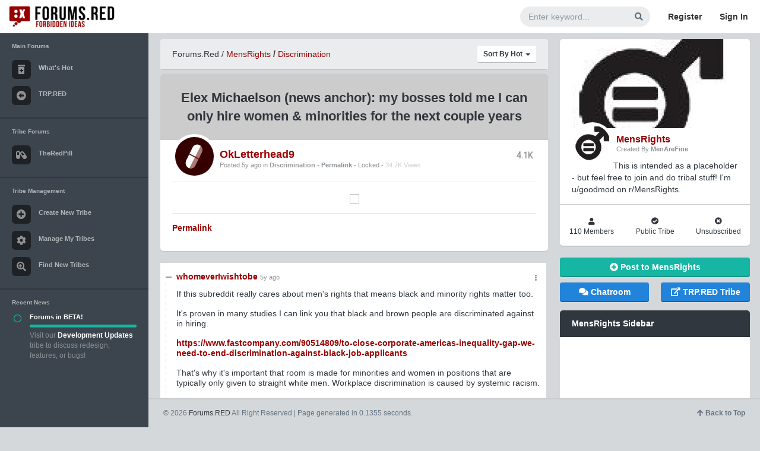

--- FILE ---
content_type: text/html; charset=UTF-8
request_url: https://www.forums.red/p/mensrights/242525/elex_michaelson_news_anchor_my_bosses_told_me_i_can_only_hir
body_size: 50181
content:
<!DOCTYPE html>
<!--[if IE 8]> <html lang="en" class="ie8"> <![endif]-->
<!--[if !IE]><!-->
<html lang="en">
<!--<![endif]-->
<head>
	<meta charset="utf-8" />
     <meta name="referrer" content="always">
	<title>Elex Michaelson (news anchor): my bosses told me I can only hire women &amp; minorities for the next couple years | MensRights | Forums.Red</title>
	<meta content="width=device-width, initial-scale=1.0, maximum-scale=1.0, user-scalable=no" name="viewport" />
	<meta content="" name="description" />
	<meta content="" name="author" />
     <link href="https://fonts.googleapis.com/css?family=Roboto&display=swap" rel="stylesheet">
     <link rel="icon" type="image/png" href="https://www.trp.red/favicon.png" />
	
	<!-- ================== BEGIN BASE CSS STYLE ================== -->
	<link href="https://fonts.googleapis.com/css?family=Nunito:400,300,700" rel="stylesheet" id="fontFamilySrc" />
	<script type="text/javascript" src="https://www.forums.red/scripts/jquery-1.11.3.min.js"></script>
          <script type="text/javascript" src="https://www.trp.red/assets/jquery.jscroll.min.js"></script>
	<link href="https://www.trp.red/assets/plugins/bootstrap/bootstrap-4.1.1/css/bootstrap.min.css" rel="stylesheet" />
	<link href="https://www.forums.red/assets/plugins/font-awesome/5.1/css/all.css"  rel="stylesheet" />
	<link href="https://www.trp.red/assets/css/animate.min.css" rel="stylesheet" />
	<link href="https://www.trp.red/assets/css/style.css?id=12" rel="stylesheet" />
    <link href="https://www.trp.red/assets/plugins/gritter/css/jquery.gritter.css" rel="stylesheet" />
	<!-- ================== END BASE CSS STYLE ================== -->
	
	<!-- ================== BEGIN PAGE LEVEL CSS STYLE ================== -->
    <link href="https://www.trp.red/assets/plugins/bootstrap-calendar/css/bootstrap_calendar.css" rel="stylesheet" />
	<!-- ================== END PAGE LEVEL CSS STYLE ================== -->
    	<!-- ================== END BASE JS ================== -->
     
     <link href="https://www.forums.red/styles.css?id=71120211013" rel="stylesheet" type="text/css" />
     <link href="https://www.forums.red/forums.css?id=71120211013" rel="stylesheet" type="text/css" />
<link href="https://www.trp.red/menustyles.css?id=71120211013" rel="stylesheet" type="text/css" />
<script type="text/javascript" src="https://www.forums.red/scripts/jquery.form.js"></script>

<script type="text/javascript" src="https://www.forums.red/scripts/jquery-scrollto.js"></script>
<script type="text/javascript" src="https://www.forums.red/scripts/autogrow.js"></script>
<script  type="text/javascript" src="https://www.forums.red/scripts/favico-0.3.10.min.js"></script>
          <link href="https://www.trp.red/assets/featherlight/simpleLightbox.min.css" rel="stylesheet" type="text/css" />
        <script type="text/javascript" src="https://www.trp.red/assets/featherlight/simpleLightbox.min.js"></script>
           
<script type="text/javascript" src="https://www.forums.red/scripts/scripts.js?version=71120211013"></script>



<script type="text/javascript" src="https://www.forums.red/scripts/clamp.min.js"></script>

<link rel="stylesheet" href="https://www.forums.red//scripts/messi.min.css" />
<script src="https://www.forums.red//scripts/messi.min.js"></script>
<script src="https://www.trp.red//menuscript.js"></script>
	<link rel="alternate" type="application/rss+xml"   title="All User Podcasts Feed for TRP.RED"   href="https://www.trp.red/podxml.php" />
     	<!--[if lt IE 9]>
	    <script src="assets/crossbrowserjs/excanvas.min.js"></script>
	<![endif]-->
      <meta property="og:title" content="Elex Michaelson (news anchor): my bosses told me I can only hire women &amp; minorities for the next... | MensRights | Forums.Red" />
                        <meta property="og:type" content="website" />
                        <meta property="og:description" content="Elex Michaelson (news anchor): my bosses told me I can only hire women &amp; minorities for the next couple years" />
                        <meta property="og:url" content="https://www.forums.red/p/mensrights/242525/elex_michaelson_news_anchor_my_bosses_told_me_i_can_only_hir" />
                        <meta property="og:image" content="https://i.redd.it/r0u5jnnqra551.png" /></head>
<body ><noscript><img src='https://countly.trp.red/pixel.png?app_key=6960a20e4d7229f0f5a2cf5b2b061beff48556d2&begin_session=1'/></noscript>
	<!-- begin #page-loader -->
	
	<!-- end #page-loader -->

	<!-- begin #page-container -->
	<div id="page-container" class=" page-container   page-with-two-sidebar page-with-footer page-footer-fixed" ><!-- begin #header -->
		<div id="header" class="header navbar navbar-default ">
			<!-- begin container-fluid -->
			<div class="container-fluid">
				<!-- begin mobile sidebar expand / collapse button -->
				<div class="navbar-header">
					<a href="https://www.forums.red/" class="navbar-brand"><img src="https://www.forums.red/assets/logo.png" class="logo" alt="" /></a>
					<button type="button" class="navbar-toggle" data-click="sidebar-toggled">
						<span class="icon-bar"></span>
						<span class="icon-bar"></span>
						<span class="icon-bar"></span>
					</button>
				</div>
				<!-- end mobile sidebar expand / collapse button -->
				
                    
				<!-- begin navbar-right -->
				<ul class="nav navbar-nav navbar-right">
					                         <li>
                              <form class="navbar-form form-input-flat" method="GET" action="https://www.forums.red/i/mensrights/">
							<div class="form-group">
                                           <input type="hidden" id="showall" name="showall" value="1">
                                        <input type="text" id="search" name="search" class="form-control" placeholder="Enter keyword..." value=""/>
								<button type="submit" class="btn btn-search" ><i class="fa fa-search"></i></button>
							</div>
						</form>
					</li> 
                                 <li><a href="https://www.trp.red/register.php">Register</a></li>
                                 <li><a href="https://www.forums.red/login.php?r=https%3A%2F%2Fwww.forums.red%2Fp%2Fmensrights%2F242525%2Felex_michaelson_news_anchor_my_bosses_told_me_i_can_only_hir">Sign In</a></li> 
                                                           
					
				</ul>
				<!-- end navbar-right -->
			</div>
			<!-- end container-fluid -->
		</div>
		<!-- end #header --><!-- begin #sidebar -->
		<div id="sidebar" class="sidebar sidebar-highlight-danger">
			<!-- begin sidebar scrollbar -->
			<div data-scrollbar="true" data-height="100%">
				<!-- begin sidebar nav -->
				<ul class="nav">
				    
					<li class="nav-header ">Main Forums </li>
					<li class=" ">
						<a href="https://www.forums.red/i/">
						    
						    
                                  <i class="fas fa-prescription-bottle-alt"></i>
						    <span>What's Hot</span>
					    </a>
					    
					</li>
                                                   <li class=" ">
						<a href="https://www.trp.red/">
						    
						    
                                  <i class="fas fa-arrow-alt-circle-left"></i>
						    <span>TRP.RED</span>
					    </a>
					    
					</li>
                        
                         <li class="divider has-minify-btn">
                        <!-- begin sidebar minify button -->
                        
                        <!-- end sidebar minify button -->
					</li>
                         <li class="nav-header ">Tribe Forums</li>
                        
                         <li class=" ">
						<a href="https://www.forums.red/i/theredpill">
						    
						    <i class="fas fa-capsules"></i>
                                  
						    <span>TheRedPill</span>
					    </a>
					    
					</li>
                         
                         					
                         
                         <li class="divider has-minify-btn">
                        <!-- begin sidebar minify button -->
                        
                        <!-- end sidebar minify button -->
					</li>
                         <li class="nav-header ">Tribe Management</li>
                         <li class=" ">
						<a href="https://www.trp.red/newtribe.php">
						    
						    <i class="fas fa-plus-circle"></i> Create New Tribe
					    </a>
					    
					</li>
                         <li class=" ">
						<a href="https://www.trp.red/tribes.php?user="><i class="fas fa-cog"></i> Manage My Tribes</a>
					    
					</li>
                         <li class="">
                                 <a href="https://www.trp.red/tribes.php"><i class="fas fa-search-plus"></i> Find New Tribes</a>
                         </li>
					<li class="divider has-minify-btn">
                        <!-- begin sidebar minify button -->
                        
                        <!-- end sidebar minify button -->
					</li>
                         
					<li class="nav-header">Recent News</li>
					<li class="nav-project">
					    <ul class="project-list">
					        <li>
                                <div class="icon"><i class="far fa-circle text-success-light"></i></div>
                                <div class="info">
                                    <div class="title"><a href="javascript:;">Forums in BETA!</a></div>
                                    <div class="progress">
                                        <div class="progress-bar progress-bar-success" style="width: 100%"></div>
                                    </div>
                                    <div class="desc">Visit our <a href="https://trp.red/tribe/devnews" style="color: white;"><B>Development Updates</b></a> tribe to discuss redesign, features, or bugs!</div>
                                </div>
					        </li>
					        
					    </ul>
					</li>
				</ul>
				<!-- end sidebar nav -->
			</div>
			<!-- end sidebar scrollbar -->
		</div>
		<div class="sidebar-bg"></div>
		<!-- end #sidebar -->		<!-- begin #content -->
		<div id="content" class="content"><input type="hidden" id="csrf" value=""><div class="row">
        <div class="col-sm-8">
                <div class="midcol">
                        <input id='crsf' name='crsf' value='' type='hidden'>                        <div style="margin-bottom: -2px;">
                                <div class="panel panel-default   m-b-10">
                            <div class="panel-heading">
                                <div class="dropdown pull-right" style="margin-top: -4px;">
                                    <a href="javascript:;" class="btn btn-white   btn-sm" data-toggle="dropdown">Sort By Hot <b class="caret"></b></a>
                                    <ul class="dropdown-menu">
                                        <li><a href="https://www.forums.red/p/mensrights/242525/elex_michaelson_news_anchor_my_bosses_told_me_i_can_only_hir?sort=3">Hot Score</a></li>
                                            <li><a href="https://www.forums.red/p/mensrights/242525/elex_michaelson_news_anchor_my_bosses_told_me_i_can_only_hir?sort=2">Newest Comments</a></li>
                                        <li><a href="https://www.forums.red/p/mensrights/242525/elex_michaelson_news_anchor_my_bosses_told_me_i_can_only_hir?sort=6">Old Comments</a></li>
                                        <li><a href="https://www.forums.red/p/mensrights/242525/elex_michaelson_news_anchor_my_bosses_told_me_i_can_only_hir?sort=1">Top Comments</a></li>
                                    </ul>
                                                                    </div>
                                    <h4 class="forumheader panel-title"><a href="https://www.forums.red/">Forums.Red</a> / <B><a href="https://www.forums.red/i/mensrights">MensRights</a> / <a href="https://www.forums.red/i/mensrights?flair=-1">Discrimination</a></b></h4>
                            </div>
                        </div>
                                
                                
                                
                                <div class="clearfix"></div>
                        </div>



                        <div class="infinitescroll">
                             <div class="widget widget-blog" id="widget-body-242525" style="">
        
			                <div class="widget-blog-cover" style="min-height: 10px; background-color: #cccccc;"> 
                                                                              
                                               
                                               <div class="page-header-title post-title">
                                                       Elex Michaelson (news anchor): my bosses told me I can only hire women &amp; minorities for the next couple years                                               </div>
                                       
                                       			                </div>
			                <div class="widget-blog-author">
			                    <div class="widget-post-author-image">
			                        <img src="https://www.trp.red/profimage.php?user=OkLetterhead9&size=128" alt="" />
			                    </div>
			                    <div class="widget-post-author-info">
                                           
                                           <div class="pull-right " style="padding-top: 6px;">
                                                        <span class="pointscontrolitem timeposted "><b><span id="score_1_242525" class=" novote ">4.1K</span></b></span>
                                                </div>
                                           <div class="postheader">
                                           <h4 class="m-t-0 m-b-1"><a href="https://www.forums.red/u/OkLetterhead9">OkLetterhead9</a></h4>
                                           
                                           <p class="text-muted m-0 f-s-11 postlinks">Posted 5y ago <span class="text-muted">in <a href="https://www.forums.red/i/mensrights?flair=-1">Discrimination</a> - <a class="text-muted" href="https://www.forums.red/p/mensrights/242525/elex_michaelson_news_anchor_my_bosses_told_me_i_can_only_hir">Permalink</a> - Locked -  <span style='color: #cccccc;'>34.7K Views</span></span></p>
                                           </div>
			                    </div>
                                       
			                </div>
        <div class="widget-blog-content post-content"  ><HR style="margin-top: 5px; margin-bottom: 19px;  "><span id="edit-post-242525"></span><span id="posttext-242525">
			                    <center><a href="https://i.redd.it/r0u5jnnqra551.png" target=_blank><img src="https://i.redd.it/r0u5jnnqra551.png" style="width: 85%; margin: auto"></a></center></span>
                <div class="bottomlinks" id="bottomlinks-242525"><hr>
                <a class="" href="https://www.forums.red/p/mensrights/242525/elex_michaelson_news_anchor_my_bosses_told_me_i_can_only_hir">Permalink</a></div>
			                </div>
</div><input type="hidden" id="vote_post_id" name="vote_post_id" value="242525">
<div class='comments-section'><div class='row' ><div class='col col-lg-12 comments-section-margin' ><div id='commentcontainer'><div class="singlecomment  notlast " >
                                <div class="left-div threadedcommentborder" id="collapsebutton-5246553" style="cursor: pointer;">
                                        <div class="  threadreplyborder" id="collapsebutton-5246553" ></div>
                                        <div class="  threadreplybordernext"  id="collapsebutton-5246553" style="cursor: pointer;" ></div>
                                </div>
                                <div class="right-div  threadedcomment  evencomment  "  > 
                                <div class=" commenttop" id="ctop-5246553">
                                                <div class="pull-right">
                                                         <div class="dropdown card-controls" onclick="event.stopPropagation();" style="padding-top: 0px;">
                        <a href="#" onclick="forumddm('5246553'); event.stopPropagation(); return false;" class="dropbtn">
                                &nbsp;&nbsp;<i class="fas fa-ellipsis-v"></i>&nbsp;&nbsp;
                        </a><div class="dropdown-content commentdropdown-5246553">
                           <div class='singleitem'><a href='https://www.forums.red/p/mensrights/242525/elex_michaelson_news_anchor_my_bosses_told_me_i_can_only_hir/5246553'>Permalink</a></div> 
                        

                        </div></div>
                                                </div>
                                                <div class="comment-collapse-info" id="commentcollapseinfo-5246553">
                                                </div>
                                                <div class="comment-info" id="commentinfo-5246553">
                                                   <h5 class="m-t-0 m-b-1"><a href='https://www.forums.red/u/whomeverIwishtobe'>whomeverIwishtobe</a>  
                                                   <span class="text-muted m-0 f-s-11" style="font-weight: normal !important;"><a style='color: #999999; font-weight: normal;' href='https://www.forums.red/p/mensrights/242525/elex_michaelson_news_anchor_my_bosses_told_me_i_can_only_hir/5246553'>5y ago</a> </span></h5>                               
                                                </div>                           
                                        </div>
                                <div id="scrollcomment-5246553" style="">
                                <div id="collapse-5246553" >

                                        
                                


                                <div class="thecommentinquestion">
                                        <div id="comment-text-5246553" class=" childcomment  ">
                                                <p>If this subreddit really cares about men's rights that means black and minority rights matter too.</p>
<p>It's proven in many studies I can link you that black and brown people are discriminated against in hiring. </p>
<p><a href="https://www.fastcompany.com/90514809/to-close-corporate-americas-inequality-gap-we-need-to-end-discrimination-against-black-job-applicants"><a href="https://www.fastcompany.com/90514809/to-close-corporate-americas-inequality-gap-we-need-to-end-discrimination-against-black-job-applicants">https://www.fastcompany.com/90514809/to-close-corporate-americas-inequality-gap-we-need-to-end-discrimination-against-black-job-applicants</a></a> </p>
<p>That's why it's important that room is made for minorities and women in positions that are typically only given to straight white men. Workplace discrimination is caused by systemic racism.</p>
<p>This is a men's right's issue for minority men and if you're a decent man you should care.</p>                        
                                        </div> 
                                <div class=" childcomment  bottomlinks" id="cbottom-5246553" style="">
                                        <span class="pointscontrolitem timeposted "><b><span id="score_2_5246553" class=" novote ">2</span></b></span></span>                        
                                </div>
                                </div>
                                <div id="replybox-5246553"></div>
                                <div id="edit-comment-5246553"></div>
                                <div class="threadedreplies" id="replies-5246553"></div> 
			            
</div></div></div></div><div class="singlecomment  notlast " >
                                <div class="left-div threadedcommentborder" id="collapsebutton-5246376" style="cursor: pointer;">
                                        <div class="  threadreplyborder" id="collapsebutton-5246376" ></div>
                                        <div class="  threadreplybordernext"  id="collapsebutton-5246376" style="cursor: pointer;" ></div>
                                </div>
                                <div class="right-div  threadedcomment  evencomment  "  > 
                                <div class=" commenttop" id="ctop-5246376">
                                                <div class="pull-right">
                                                         <div class="dropdown card-controls" onclick="event.stopPropagation();" style="padding-top: 0px;">
                        <a href="#" onclick="forumddm('5246376'); event.stopPropagation(); return false;" class="dropbtn">
                                &nbsp;&nbsp;<i class="fas fa-ellipsis-v"></i>&nbsp;&nbsp;
                        </a><div class="dropdown-content commentdropdown-5246376">
                           <div class='singleitem'><a href='https://www.forums.red/p/mensrights/242525/elex_michaelson_news_anchor_my_bosses_told_me_i_can_only_hir/5246376'>Permalink</a></div> 
                        

                        </div></div>
                                                </div>
                                                <div class="comment-collapse-info" id="commentcollapseinfo-5246376">
                                                </div>
                                                <div class="comment-info" id="commentinfo-5246376">
                                                   <h5 class="m-t-0 m-b-1"><a href='https://www.forums.red/u/VeganPropaganda_'>VeganPropaganda_</a>  
                                                   <span class="text-muted m-0 f-s-11" style="font-weight: normal !important;"><a style='color: #999999; font-weight: normal;' href='https://www.forums.red/p/mensrights/242525/elex_michaelson_news_anchor_my_bosses_told_me_i_can_only_hir/5246376'>5y ago</a> </span></h5>                               
                                                </div>                           
                                        </div>
                                <div id="scrollcomment-5246376" style="">
                                <div id="collapse-5246376" >

                                        
                                


                                <div class="thecommentinquestion">
                                        <div id="comment-text-5246376" class=" childcomment  ">
                                                <p>That’s... illegal</p>                        
                                        </div> 
                                <div class=" childcomment  bottomlinks" id="cbottom-5246376" style="">
                                        <span class="pointscontrolitem timeposted "><b><span id="score_2_5246376" class=" novote ">1K</span></b></span></span>                        
                                </div>
                                </div>
                                <div id="replybox-5246376"></div>
                                <div id="edit-comment-5246376"></div>
                                <div class="threadedreplies" id="replies-5246376"></div> 
			            
<div class='onethread' id='threadlevel-0'><div class="singlecomment  notlast " >
                                <div class="left-div threadedcommentborder" id="collapsebutton-5246419" style="cursor: pointer;">
                                        <div class="  threadreplyborder" id="collapsebutton-5246419" ></div>
                                        <div class="  threadreplybordernext"  id="collapsebutton-5246419" style="cursor: pointer;" ></div>
                                </div>
                                <div class="right-div  threadedcomment  oddcomment  "  > 
                                <div class=" commenttop" id="ctop-5246419">
                                                <div class="pull-right">
                                                         <div class="dropdown card-controls" onclick="event.stopPropagation();" style="padding-top: 0px;">
                        <a href="#" onclick="forumddm('5246419'); event.stopPropagation(); return false;" class="dropbtn">
                                &nbsp;&nbsp;<i class="fas fa-ellipsis-v"></i>&nbsp;&nbsp;
                        </a><div class="dropdown-content commentdropdown-5246419">
                           <div class='singleitem'><a href='https://www.forums.red/p/mensrights/242525/elex_michaelson_news_anchor_my_bosses_told_me_i_can_only_hir/5246419'>Permalink</a></div> 
                        

                        </div></div>
                                                </div>
                                                <div class="comment-collapse-info" id="commentcollapseinfo-5246419">
                                                </div>
                                                <div class="comment-info" id="commentinfo-5246419">
                                                   <h5 class="m-t-0 m-b-1"><a href='https://www.forums.red/u/Hirudin'>Hirudin</a>  
                                                   <span class="text-muted m-0 f-s-11" style="font-weight: normal !important;"><a style='color: #999999; font-weight: normal;' href='https://www.forums.red/p/mensrights/242525/elex_michaelson_news_anchor_my_bosses_told_me_i_can_only_hir/5246419'>5y ago</a> </span></h5>                               
                                                </div>                           
                                        </div>
                                <div id="scrollcomment-5246419" style="">
                                <div id="collapse-5246419" >

                                        
                                


                                <div class="thecommentinquestion">
                                        <div id="comment-text-5246419" class=" childcomment  ">
                                                <p>If by &quot;illegal&quot; you mean effectively mandatory. A company that doesn't find some way to shoehorn in every grievance group under the sun (even with it being technically illegal to do so) is going to find itself on the receiving end of an endless parade of lawsuits from the usual mob of woke extortionists.</p>                        
                                        </div> 
                                <div class=" childcomment  bottomlinks" id="cbottom-5246419" style="">
                                        <span class="pointscontrolitem timeposted "><b><span id="score_2_5246419" class=" novote ">9</span></b></span></span>                        
                                </div>
                                </div>
                                <div id="replybox-5246419"></div>
                                <div id="edit-comment-5246419"></div>
                                <div class="threadedreplies" id="replies-5246419"></div> 
			            
</div></div></div></div><div class="singlecomment  notlast " >
                                <div class="left-div threadedcommentborder" id="collapsebutton-5246420" style="cursor: pointer;">
                                        <div class="  threadreplyborder" id="collapsebutton-5246420" ></div>
                                        <div class="  threadreplybordernext"  id="collapsebutton-5246420" style="cursor: pointer;" ></div>
                                </div>
                                <div class="right-div  threadedcomment  oddcomment  "  > 
                                <div class=" commenttop" id="ctop-5246420">
                                                <div class="pull-right">
                                                         <div class="dropdown card-controls" onclick="event.stopPropagation();" style="padding-top: 0px;">
                        <a href="#" onclick="forumddm('5246420'); event.stopPropagation(); return false;" class="dropbtn">
                                &nbsp;&nbsp;<i class="fas fa-ellipsis-v"></i>&nbsp;&nbsp;
                        </a><div class="dropdown-content commentdropdown-5246420">
                           <div class='singleitem'><a href='https://www.forums.red/p/mensrights/242525/elex_michaelson_news_anchor_my_bosses_told_me_i_can_only_hir/5246420'>Permalink</a></div> 
                        

                        </div></div>
                                                </div>
                                                <div class="comment-collapse-info" id="commentcollapseinfo-5246420">
                                                </div>
                                                <div class="comment-info" id="commentinfo-5246420">
                                                   <h5 class="m-t-0 m-b-1"><a href='https://www.forums.red/u/Mens_rights_matter2'>Mens_rights_matter2</a>  
                                                   <span class="text-muted m-0 f-s-11" style="font-weight: normal !important;"><a style='color: #999999; font-weight: normal;' href='https://www.forums.red/p/mensrights/242525/elex_michaelson_news_anchor_my_bosses_told_me_i_can_only_hir/5246420'>5y ago</a> </span></h5>                               
                                                </div>                           
                                        </div>
                                <div id="scrollcomment-5246420" style="">
                                <div id="collapse-5246420" >

                                        
                                


                                <div class="thecommentinquestion">
                                        <div id="comment-text-5246420" class=" childcomment  ">
                                                <p>But being done and nobody cares because males have had privilege since the beginning of time./s</p>                        
                                        </div> 
                                <div class=" childcomment  bottomlinks" id="cbottom-5246420" style="">
                                        <span class="pointscontrolitem timeposted "><b><span id="score_2_5246420" class=" novote ">3</span></b></span></span>                        
                                </div>
                                </div>
                                <div id="replybox-5246420"></div>
                                <div id="edit-comment-5246420"></div>
                                <div class="threadedreplies" id="replies-5246420"></div> 
			            
</div></div></div></div><div class="singlecomment  notlast " >
                                <div class="left-div threadedcommentborder" id="collapsebutton-5246421" style="cursor: pointer;">
                                        <div class="  threadreplyborder" id="collapsebutton-5246421" ></div>
                                        <div class="  threadreplybordernext"  id="collapsebutton-5246421" style="cursor: pointer;" ></div>
                                </div>
                                <div class="right-div  threadedcomment  oddcomment  "  > 
                                <div class=" commenttop" id="ctop-5246421">
                                                <div class="pull-right">
                                                         <div class="dropdown card-controls" onclick="event.stopPropagation();" style="padding-top: 0px;">
                        <a href="#" onclick="forumddm('5246421'); event.stopPropagation(); return false;" class="dropbtn">
                                &nbsp;&nbsp;<i class="fas fa-ellipsis-v"></i>&nbsp;&nbsp;
                        </a><div class="dropdown-content commentdropdown-5246421">
                           <div class='singleitem'><a href='https://www.forums.red/p/mensrights/242525/elex_michaelson_news_anchor_my_bosses_told_me_i_can_only_hir/5246421'>Permalink</a></div> 
                        

                        </div></div>
                                                </div>
                                                <div class="comment-collapse-info" id="commentcollapseinfo-5246421">
                                                </div>
                                                <div class="comment-info" id="commentinfo-5246421">
                                                   <h5 class="m-t-0 m-b-1"><a href='https://www.forums.red/u/Life935'>Life935</a>  
                                                   <span class="text-muted m-0 f-s-11" style="font-weight: normal !important;"><a style='color: #999999; font-weight: normal;' href='https://www.forums.red/p/mensrights/242525/elex_michaelson_news_anchor_my_bosses_told_me_i_can_only_hir/5246421'>5y ago</a> </span></h5>                               
                                                </div>                           
                                        </div>
                                <div id="scrollcomment-5246421" style="">
                                <div id="collapse-5246421" >

                                        
                                


                                <div class="thecommentinquestion">
                                        <div id="comment-text-5246421" class=" childcomment  ">
                                                <p>nah thats america now</p>                        
                                        </div> 
                                <div class=" childcomment  bottomlinks" id="cbottom-5246421" style="">
                                        <span class="pointscontrolitem timeposted "><b><span id="score_2_5246421" class=" novote ">1</span></b></span></span>                        
                                </div>
                                </div>
                                <div id="replybox-5246421"></div>
                                <div id="edit-comment-5246421"></div>
                                <div class="threadedreplies" id="replies-5246421"></div> 
			            
</div></div></div></div><div class="singlecomment  notlast " >
                                <div class="left-div threadedcommentborder" id="collapsebutton-5246405" style="cursor: pointer;">
                                        <div class="  threadreplyborder" id="collapsebutton-5246405" ></div>
                                        <div class="  threadreplybordernext"  id="collapsebutton-5246405" style="cursor: pointer;" ></div>
                                </div>
                                <div class="right-div  threadedcomment  oddcomment  "  > 
                                <div class=" commenttop" id="ctop-5246405">
                                                <div class="pull-right">
                                                         <div class="dropdown card-controls" onclick="event.stopPropagation();" style="padding-top: 0px;">
                        <a href="#" onclick="forumddm('5246405'); event.stopPropagation(); return false;" class="dropbtn">
                                &nbsp;&nbsp;<i class="fas fa-ellipsis-v"></i>&nbsp;&nbsp;
                        </a><div class="dropdown-content commentdropdown-5246405">
                           <div class='singleitem'><a href='https://www.forums.red/p/mensrights/242525/elex_michaelson_news_anchor_my_bosses_told_me_i_can_only_hir/5246405'>Permalink</a></div> 
                        

                        </div></div>
                                                </div>
                                                <div class="comment-collapse-info" id="commentcollapseinfo-5246405">
                                                </div>
                                                <div class="comment-info" id="commentinfo-5246405">
                                                   <h5 class="m-t-0 m-b-1"><a href='https://www.forums.red/u/TheRikari'>TheRikari</a>  
                                                   <span class="text-muted m-0 f-s-11" style="font-weight: normal !important;"><a style='color: #999999; font-weight: normal;' href='https://www.forums.red/p/mensrights/242525/elex_michaelson_news_anchor_my_bosses_told_me_i_can_only_hir/5246405'>5y ago</a> </span></h5>                               
                                                </div>                           
                                        </div>
                                <div id="scrollcomment-5246405" style="">
                                <div id="collapse-5246405" >

                                        
                                


                                <div class="thecommentinquestion">
                                        <div id="comment-text-5246405" class=" childcomment  ">
                                                <p>That's racist and sexist</p>                        
                                        </div> 
                                <div class=" childcomment  bottomlinks" id="cbottom-5246405" style="">
                                        <span class="pointscontrolitem timeposted "><b><span id="score_2_5246405" class=" novote ">53</span></b></span></span>                        
                                </div>
                                </div>
                                <div id="replybox-5246405"></div>
                                <div id="edit-comment-5246405"></div>
                                <div class="threadedreplies" id="replies-5246405"></div> 
			            
<div class='onethread' id='threadlevel-1'><div class="singlecomment  notlast " >
                                <div class="left-div threadedcommentborder" id="collapsebutton-5246406" style="cursor: pointer;">
                                        <div class="  threadreplyborder" id="collapsebutton-5246406" ></div>
                                        <div class="  threadreplybordernext"  id="collapsebutton-5246406" style="cursor: pointer;" ></div>
                                </div>
                                <div class="right-div  threadedcomment  evencomment  "  > 
                                <div class=" commenttop" id="ctop-5246406">
                                                <div class="pull-right">
                                                         <div class="dropdown card-controls" onclick="event.stopPropagation();" style="padding-top: 0px;">
                        <a href="#" onclick="forumddm('5246406'); event.stopPropagation(); return false;" class="dropbtn">
                                &nbsp;&nbsp;<i class="fas fa-ellipsis-v"></i>&nbsp;&nbsp;
                        </a><div class="dropdown-content commentdropdown-5246406">
                           <div class='singleitem'><a href='https://www.forums.red/p/mensrights/242525/elex_michaelson_news_anchor_my_bosses_told_me_i_can_only_hir/5246406'>Permalink</a></div> 
                        

                        </div></div>
                                                </div>
                                                <div class="comment-collapse-info" id="commentcollapseinfo-5246406">
                                                </div>
                                                <div class="comment-info" id="commentinfo-5246406">
                                                   <h5 class="m-t-0 m-b-1"><a href='https://www.forums.red/u/Mytriptorussia2018'>Mytriptorussia2018</a>  
                                                   <span class="text-muted m-0 f-s-11" style="font-weight: normal !important;"><a style='color: #999999; font-weight: normal;' href='https://www.forums.red/p/mensrights/242525/elex_michaelson_news_anchor_my_bosses_told_me_i_can_only_hir/5246406'>5y ago</a> </span></h5>                               
                                                </div>                           
                                        </div>
                                <div id="scrollcomment-5246406" style="">
                                <div id="collapse-5246406" >

                                        
                                


                                <div class="thecommentinquestion">
                                        <div id="comment-text-5246406" class=" childcomment  ">
                                                <p>Exactly.</p>                        
                                        </div> 
                                <div class=" childcomment  bottomlinks" id="cbottom-5246406" style="">
                                        <span class="pointscontrolitem timeposted "><b><span id="score_2_5246406" class=" novote ">22</span></b></span></span>                        
                                </div>
                                </div>
                                <div id="replybox-5246406"></div>
                                <div id="edit-comment-5246406"></div>
                                <div class="threadedreplies" id="replies-5246406"></div> 
			            
</div></div></div></div><div class="singlecomment  notlast " >
                                <div class="left-div threadedcommentborder" id="collapsebutton-5246410" style="cursor: pointer;">
                                        <div class="  threadreplyborder" id="collapsebutton-5246410" ></div>
                                        <div class="  threadreplybordernext"  id="collapsebutton-5246410" style="cursor: pointer;" ></div>
                                </div>
                                <div class="right-div  threadedcomment  evencomment  "  > 
                                <div class=" commenttop" id="ctop-5246410">
                                                <div class="pull-right">
                                                         <div class="dropdown card-controls" onclick="event.stopPropagation();" style="padding-top: 0px;">
                        <a href="#" onclick="forumddm('5246410'); event.stopPropagation(); return false;" class="dropbtn">
                                &nbsp;&nbsp;<i class="fas fa-ellipsis-v"></i>&nbsp;&nbsp;
                        </a><div class="dropdown-content commentdropdown-5246410">
                           <div class='singleitem'><a href='https://www.forums.red/p/mensrights/242525/elex_michaelson_news_anchor_my_bosses_told_me_i_can_only_hir/5246410'>Permalink</a></div> 
                        

                        </div></div>
                                                </div>
                                                <div class="comment-collapse-info" id="commentcollapseinfo-5246410">
                                                </div>
                                                <div class="comment-info" id="commentinfo-5246410">
                                                   <h5 class="m-t-0 m-b-1"><a href='https://www.forums.red/u/[deleted]'>[deleted]</a>  
                                                   <span class="text-muted m-0 f-s-11" style="font-weight: normal !important;"><a style='color: #999999; font-weight: normal;' href='https://www.forums.red/p/mensrights/242525/elex_michaelson_news_anchor_my_bosses_told_me_i_can_only_hir/5246410'>5y ago</a> </span></h5>                               
                                                </div>                           
                                        </div>
                                <div id="scrollcomment-5246410" style="">
                                <div id="collapse-5246410" >

                                        
                                


                                <div class="thecommentinquestion">
                                        <div id="comment-text-5246410" class=" childcomment  ">
                                                <p>And sexist.</p>                        
                                        </div> 
                                <div class=" childcomment  bottomlinks" id="cbottom-5246410" style="">
                                        <span class="pointscontrolitem timeposted "><b><span id="score_2_5246410" class=" novote ">5</span></b></span></span>                        
                                </div>
                                </div>
                                <div id="replybox-5246410"></div>
                                <div id="edit-comment-5246410"></div>
                                <div class="threadedreplies" id="replies-5246410"></div> 
			            
</div></div></div></div><div class="singlecomment  islast " >
                                <div class="left-div threadedcommentborder" id="collapsebutton-5246407" style="cursor: pointer;">
                                        <div class="  threadreplyborder" id="collapsebutton-5246407" ></div>
                                        <div class="  threadreplybordernext"  id="collapsebutton-5246407" style="cursor: pointer;" ></div>
                                </div>
                                <div class="right-div  threadedcomment  evencomment  "  > 
                                <div class=" commenttop" id="ctop-5246407">
                                                <div class="pull-right">
                                                         <div class="dropdown card-controls" onclick="event.stopPropagation();" style="padding-top: 0px;">
                        <a href="#" onclick="forumddm('5246407'); event.stopPropagation(); return false;" class="dropbtn">
                                &nbsp;&nbsp;<i class="fas fa-ellipsis-v"></i>&nbsp;&nbsp;
                        </a><div class="dropdown-content commentdropdown-5246407">
                           <div class='singleitem'><a href='https://www.forums.red/p/mensrights/242525/elex_michaelson_news_anchor_my_bosses_told_me_i_can_only_hir/5246407'>Permalink</a></div> 
                        

                        </div></div>
                                                </div>
                                                <div class="comment-collapse-info" id="commentcollapseinfo-5246407">
                                                </div>
                                                <div class="comment-info" id="commentinfo-5246407">
                                                   <h5 class="m-t-0 m-b-1"><a href='https://www.forums.red/u/McDeez-Nuts'>McDeez-Nuts</a>  
                                                   <span class="text-muted m-0 f-s-11" style="font-weight: normal !important;"><a style='color: #999999; font-weight: normal;' href='https://www.forums.red/p/mensrights/242525/elex_michaelson_news_anchor_my_bosses_told_me_i_can_only_hir/5246407'>5y ago</a> </span></h5>                               
                                                </div>                           
                                        </div>
                                <div id="scrollcomment-5246407" style="">
                                <div id="collapse-5246407" >

                                        
                                


                                <div class="thecommentinquestion">
                                        <div id="comment-text-5246407" class=" childcomment  ">
                                                <p>Nah remember can't be racist against white people </p>                        
                                        </div> 
                                <div class=" childcomment  bottomlinks" id="cbottom-5246407" style="">
                                        <span class="pointscontrolitem timeposted "><b><span id="score_2_5246407" class=" novote ">34</span></b></span></span>                        
                                </div>
                                </div>
                                <div id="replybox-5246407"></div>
                                <div id="edit-comment-5246407"></div>
                                <div class="threadedreplies" id="replies-5246407"></div> 
			            
<div class='onethread' id='threadlevel-2'><div class="singlecomment  islast " >
                                <div class="left-div threadedcommentborder" id="collapsebutton-5246408" style="cursor: pointer;">
                                        <div class="  threadreplyborder" id="collapsebutton-5246408" ></div>
                                        <div class="  threadreplybordernext"  id="collapsebutton-5246408" style="cursor: pointer;" ></div>
                                </div>
                                <div class="right-div  threadedcomment  oddcomment  "  > 
                                <div class=" commenttop" id="ctop-5246408">
                                                <div class="pull-right">
                                                         <div class="dropdown card-controls" onclick="event.stopPropagation();" style="padding-top: 0px;">
                        <a href="#" onclick="forumddm('5246408'); event.stopPropagation(); return false;" class="dropbtn">
                                &nbsp;&nbsp;<i class="fas fa-ellipsis-v"></i>&nbsp;&nbsp;
                        </a><div class="dropdown-content commentdropdown-5246408">
                           <div class='singleitem'><a href='https://www.forums.red/p/mensrights/242525/elex_michaelson_news_anchor_my_bosses_told_me_i_can_only_hir/5246408'>Permalink</a></div> 
                        

                        </div></div>
                                                </div>
                                                <div class="comment-collapse-info" id="commentcollapseinfo-5246408">
                                                </div>
                                                <div class="comment-info" id="commentinfo-5246408">
                                                   <h5 class="m-t-0 m-b-1"><a href='https://www.forums.red/u/RedSamuraiMan'>RedSamuraiMan</a>  
                                                   <span class="text-muted m-0 f-s-11" style="font-weight: normal !important;"><a style='color: #999999; font-weight: normal;' href='https://www.forums.red/p/mensrights/242525/elex_michaelson_news_anchor_my_bosses_told_me_i_can_only_hir/5246408'>5y ago</a> </span></h5>                               
                                                </div>                           
                                        </div>
                                <div id="scrollcomment-5246408" style="">
                                <div id="collapse-5246408" >

                                        
                                


                                <div class="thecommentinquestion">
                                        <div id="comment-text-5246408" class=" childcomment  ">
                                                <p>Remember, Remember, the /s, reddit member...</p>                        
                                        </div> 
                                <div class=" childcomment  bottomlinks" id="cbottom-5246408" style="">
                                        <span class="pointscontrolitem timeposted "><b><span id="score_2_5246408" class=" novote ">12</span></b></span></span>                        
                                </div>
                                </div>
                                <div id="replybox-5246408"></div>
                                <div id="edit-comment-5246408"></div>
                                <div class="threadedreplies" id="replies-5246408"></div> 
			            
<div class='onethread' id='threadlevel-3'><div class="singlecomment  islast " >
                                <div class="left-div threadedcommentborder" id="collapsebutton-5246409" style="cursor: pointer;">
                                        <div class="  threadreplyborder" id="collapsebutton-5246409" ></div>
                                        <div class="  threadreplybordernext"  id="collapsebutton-5246409" style="cursor: pointer;" ></div>
                                </div>
                                <div class="right-div  threadedcomment  evencomment  "  > 
                                <div class=" commenttop" id="ctop-5246409">
                                                <div class="pull-right">
                                                         <div class="dropdown card-controls" onclick="event.stopPropagation();" style="padding-top: 0px;">
                        <a href="#" onclick="forumddm('5246409'); event.stopPropagation(); return false;" class="dropbtn">
                                &nbsp;&nbsp;<i class="fas fa-ellipsis-v"></i>&nbsp;&nbsp;
                        </a><div class="dropdown-content commentdropdown-5246409">
                           <div class='singleitem'><a href='https://www.forums.red/p/mensrights/242525/elex_michaelson_news_anchor_my_bosses_told_me_i_can_only_hir/5246409'>Permalink</a></div> 
                        

                        </div></div>
                                                </div>
                                                <div class="comment-collapse-info" id="commentcollapseinfo-5246409">
                                                </div>
                                                <div class="comment-info" id="commentinfo-5246409">
                                                   <h5 class="m-t-0 m-b-1"><a href='https://www.forums.red/u/McDeez-Nuts'>McDeez-Nuts</a>  
                                                   <span class="text-muted m-0 f-s-11" style="font-weight: normal !important;"><a style='color: #999999; font-weight: normal;' href='https://www.forums.red/p/mensrights/242525/elex_michaelson_news_anchor_my_bosses_told_me_i_can_only_hir/5246409'>5y ago</a> </span></h5>                               
                                                </div>                           
                                        </div>
                                <div id="scrollcomment-5246409" style="">
                                <div id="collapse-5246409" >

                                        
                                


                                <div class="thecommentinquestion">
                                        <div id="comment-text-5246409" class=" childcomment  ">
                                                <p>There </p>                        
                                        </div> 
                                <div class=" childcomment  bottomlinks" id="cbottom-5246409" style="">
                                        <span class="pointscontrolitem timeposted "><b><span id="score_2_5246409" class=" novote ">4</span></b></span></span>                        
                                </div>
                                </div>
                                <div id="replybox-5246409"></div>
                                <div id="edit-comment-5246409"></div>
                                <div class="threadedreplies" id="replies-5246409"></div> 
			            
</div></div></div></div></div></div></div></div></div></div></div></div></div></div></div></div></div></div></div><div class="singlecomment  notlast " >
                                <div class="left-div threadedcommentborder" id="collapsebutton-5246411" style="cursor: pointer;">
                                        <div class="  threadreplyborder" id="collapsebutton-5246411" ></div>
                                        <div class="  threadreplybordernext"  id="collapsebutton-5246411" style="cursor: pointer;" ></div>
                                </div>
                                <div class="right-div  threadedcomment  oddcomment  "  > 
                                <div class=" commenttop" id="ctop-5246411">
                                                <div class="pull-right">
                                                         <div class="dropdown card-controls" onclick="event.stopPropagation();" style="padding-top: 0px;">
                        <a href="#" onclick="forumddm('5246411'); event.stopPropagation(); return false;" class="dropbtn">
                                &nbsp;&nbsp;<i class="fas fa-ellipsis-v"></i>&nbsp;&nbsp;
                        </a><div class="dropdown-content commentdropdown-5246411">
                           <div class='singleitem'><a href='https://www.forums.red/p/mensrights/242525/elex_michaelson_news_anchor_my_bosses_told_me_i_can_only_hir/5246411'>Permalink</a></div> 
                        

                        </div></div>
                                                </div>
                                                <div class="comment-collapse-info" id="commentcollapseinfo-5246411">
                                                </div>
                                                <div class="comment-info" id="commentinfo-5246411">
                                                   <h5 class="m-t-0 m-b-1"><a href='https://www.forums.red/u/mhandanna'>mhandanna</a>  
                                                   <span class="text-muted m-0 f-s-11" style="font-weight: normal !important;"><a style='color: #999999; font-weight: normal;' href='https://www.forums.red/p/mensrights/242525/elex_michaelson_news_anchor_my_bosses_told_me_i_can_only_hir/5246411'>5y ago</a> </span></h5>                               
                                                </div>                           
                                        </div>
                                <div id="scrollcomment-5246411" style="">
                                <div id="collapse-5246411" >

                                        
                                


                                <div class="thecommentinquestion">
                                        <div id="comment-text-5246411" class=" childcomment  ">
                                                <p>dude its stanard, that uni in germany didnt even take male applications for 6 months for professors, irish gov just announced 12 female only proffesorships, its in scottish law you have to hire woman over man to fill quotas and even when its 100% female you still MUST offer women only training, mentoring, interview practice etc... the world is full of underqualified, unmotivated, overpromoted women... thee funny thing is, they then drop out as they were never really motivated and driven to do it and then people blame sexism culture, when really they were molly coddled and helped every sterp of way to the point where the interviewer is literally coaching them how to interview</p>
<p>This is common. In many organisations you have to write a letter to the board why you didnt hire a woman.</p>
<p><a href="https://t.co/1qbtBToqlm?amp=1"><a href="https://gov.scot/publications/gender-representation-public-boards-scotland-act-2018-statutory-guidance/pages/7/">https://gov.scot/publications/gender-representation-public-boards-scotland-act-2018-statutory-guidance/pages/7/</a></a> scottish gov just made 51% male sexist but 100% female acceptable... also once 50:50 and even 100% female is reached, YOU MUST STILL mentor women only, adverties to women only, interview help women. Also *BANNED* companies from reporting when they hired a woman OVER an equally qualified men just for being woman</p>
<p>in modern society we are basically seeing huge numbr of of poor quality underqualified women overpromoted and overpiad... this is also why so many women are dropping out of things as they were never that motivated anyway but where mentored and coaxed in that direction and all assesments and stanards were lowered to allow them to be there</p>
<p>Even at the basic workplace level they are being artifically praised;</p>
<p><a href="https://www.dailymail.co.uk/news/article-8352451/Bosses-underperforming-female-workers-kinder-truthful-feedback-men-study-reveals.html#newcomment"><a href="https://www.dailymail.co.uk/news/article-8352451/Bosses-underperforming-female-workers-kinder-truthful-feedback-men-study-reveals.html#newcomment">https://www.dailymail.co.uk/news/article-8352451/Bosses-underperforming-female-workers-kinder-truthful-feedback-men-study-reveals.html#newcomment</a></a></p>
<p>and at school;</p>
<p><a href="https://www.reddit.com/r/UnpopularFacts/comments/ght5dj/teachers_mark_girls_higher_for_identical_work_to/"><a href="https://www.reddit.com/r/UnpopularFacts/comments/ght5dj/teachers\_mark\_girls\_higher\_for\_identical\_work\_to/">https://www.reddit.com/r/UnpopularFacts/comments/ght5dj/teachers\_mark\_girls\_higher\_for\_identical\_work\_to/</a></a></p>
<p><a href="https://youtu.be/XhZ9P3DIr5g"><a href="https://youtu.be/XhZ9P3DIr5g">https://youtu.be/XhZ9P3DIr5g</a></a></p>
<p>and of course when women are in power their performance is over inflated e.g. in Covid were they are literally making it up</p>
<p>of course men are still thriving to the top despite this bias starting at kindergarten</p>                        
                                        </div> 
                                <div class=" childcomment  bottomlinks" id="cbottom-5246411" style="">
                                        <span class="pointscontrolitem timeposted "><b><span id="score_2_5246411" class=" novote ">70</span></b></span></span>                        
                                </div>
                                </div>
                                <div id="replybox-5246411"></div>
                                <div id="edit-comment-5246411"></div>
                                <div class="threadedreplies" id="replies-5246411"></div> 
			            
<div class='onethread' id='threadlevel-1'><div class="singlecomment  islast " >
                                <div class="left-div threadedcommentborder" id="collapsebutton-5246412" style="cursor: pointer;">
                                        <div class="  threadreplyborder" id="collapsebutton-5246412" ></div>
                                        <div class="  threadreplybordernext"  id="collapsebutton-5246412" style="cursor: pointer;" ></div>
                                </div>
                                <div class="right-div  threadedcomment  evencomment  "  > 
                                <div class=" commenttop" id="ctop-5246412">
                                                <div class="pull-right">
                                                         <div class="dropdown card-controls" onclick="event.stopPropagation();" style="padding-top: 0px;">
                        <a href="#" onclick="forumddm('5246412'); event.stopPropagation(); return false;" class="dropbtn">
                                &nbsp;&nbsp;<i class="fas fa-ellipsis-v"></i>&nbsp;&nbsp;
                        </a><div class="dropdown-content commentdropdown-5246412">
                           <div class='singleitem'><a href='https://www.forums.red/p/mensrights/242525/elex_michaelson_news_anchor_my_bosses_told_me_i_can_only_hir/5246412'>Permalink</a></div> 
                        

                        </div></div>
                                                </div>
                                                <div class="comment-collapse-info" id="commentcollapseinfo-5246412">
                                                </div>
                                                <div class="comment-info" id="commentinfo-5246412">
                                                   <h5 class="m-t-0 m-b-1"><a href='https://www.forums.red/u/grandmasbroach'>grandmasbroach</a>  
                                                   <span class="text-muted m-0 f-s-11" style="font-weight: normal !important;"><a style='color: #999999; font-weight: normal;' href='https://www.forums.red/p/mensrights/242525/elex_michaelson_news_anchor_my_bosses_told_me_i_can_only_hir/5246412'>5y ago</a> </span></h5>                               
                                                </div>                           
                                        </div>
                                <div id="scrollcomment-5246412" style="">
                                <div id="collapse-5246412" >

                                        
                                


                                <div class="thecommentinquestion">
                                        <div id="comment-text-5246412" class=" childcomment  ">
                                                <p>The issue I have with this is, it seems really simplistic to say all differences are from discrimination or oppression. If we are to live in a free society. Don't we also have to accept that people will freely choose different things and therefor end up at different places?</p>
<p>I think this line of thinking also conflates money to be happiness. An artist making less money is probably a lot happier doing that than a manager of some sort who makes far more money. In that case, the artist or musician is basically knowingly trading some of their financial well being, for a different kind. Those are the sort of choices I am referring to when I say if we are going to be free, we have to accept that we will end up at different points. Someone who is rich financially, may be very poor socially or emotionally. Someone who is poor financially, may be rich socially and emotionally. There are trade offs we make at the level of the individual that will dictate what happens, in what realm, to us.</p>
<p>When someone says equality of outcome, I always wonder, in what part of life? Financially, socially, emotionally, etc?</p>                        
                                        </div> 
                                <div class=" childcomment  bottomlinks" id="cbottom-5246412" style="">
                                        <span class="pointscontrolitem timeposted "><b><span id="score_2_5246412" class=" novote ">7</span></b></span></span>                        
                                </div>
                                </div>
                                <div id="replybox-5246412"></div>
                                <div id="edit-comment-5246412"></div>
                                <div class="threadedreplies" id="replies-5246412"></div> 
			            
<div class='onethread' id='threadlevel-2'><div class="singlecomment  islast " >
                                <div class="left-div threadedcommentborder" id="collapsebutton-5246413" style="cursor: pointer;">
                                        <div class="  threadreplyborder" id="collapsebutton-5246413" ></div>
                                        <div class="  threadreplybordernext"  id="collapsebutton-5246413" style="cursor: pointer;" ></div>
                                </div>
                                <div class="right-div  threadedcomment  oddcomment  "  > 
                                <div class=" commenttop" id="ctop-5246413">
                                                <div class="pull-right">
                                                         <div class="dropdown card-controls" onclick="event.stopPropagation();" style="padding-top: 0px;">
                        <a href="#" onclick="forumddm('5246413'); event.stopPropagation(); return false;" class="dropbtn">
                                &nbsp;&nbsp;<i class="fas fa-ellipsis-v"></i>&nbsp;&nbsp;
                        </a><div class="dropdown-content commentdropdown-5246413">
                           <div class='singleitem'><a href='https://www.forums.red/p/mensrights/242525/elex_michaelson_news_anchor_my_bosses_told_me_i_can_only_hir/5246413'>Permalink</a></div> 
                        

                        </div></div>
                                                </div>
                                                <div class="comment-collapse-info" id="commentcollapseinfo-5246413">
                                                </div>
                                                <div class="comment-info" id="commentinfo-5246413">
                                                   <h5 class="m-t-0 m-b-1"><a href='https://www.forums.red/u/neveragoodtime'>neveragoodtime</a>  
                                                   <span class="text-muted m-0 f-s-11" style="font-weight: normal !important;"><a style='color: #999999; font-weight: normal;' href='https://www.forums.red/p/mensrights/242525/elex_michaelson_news_anchor_my_bosses_told_me_i_can_only_hir/5246413'>5y ago</a> </span></h5>                               
                                                </div>                           
                                        </div>
                                <div id="scrollcomment-5246413" style="">
                                <div id="collapse-5246413" >

                                        
                                


                                <div class="thecommentinquestion">
                                        <div id="comment-text-5246413" class=" childcomment  ">
                                                <p>SJWs have defined “success” as whatever the white male has and is doing. It’s a philosophy based in envy, rather than celebrating the success of women and minorities, they envy the narrow success of white men. They will never be satisfied with their own success in life if there is a white man who is successful at something else. Women are successful nurses? That’s not good enough, they need to be doctors and surgeons like those white men. They make more money so that must be better. Never mind that they never get to see their family and have insane amounts of job stress and pressure since people’s lives are literally in their hands.</p>
<p>They want women and minorities to be doing whatever white men are, which is generally relegated to whatever it takes to earn more money.</p>                        
                                        </div> 
                                <div class=" childcomment  bottomlinks" id="cbottom-5246413" style="">
                                        <span class="pointscontrolitem timeposted "><b><span id="score_2_5246413" class=" novote ">7</span></b></span></span>                        
                                </div>
                                </div>
                                <div id="replybox-5246413"></div>
                                <div id="edit-comment-5246413"></div>
                                <div class="threadedreplies" id="replies-5246413"></div> 
			            
<div class='onethread' id='threadlevel-3'><div class="singlecomment  islast " >
                                <div class="left-div threadedcommentborder" id="collapsebutton-5246414" style="cursor: pointer;">
                                        <div class="  threadreplyborder" id="collapsebutton-5246414" ></div>
                                        <div class="  threadreplybordernext"  id="collapsebutton-5246414" style="cursor: pointer;" ></div>
                                </div>
                                <div class="right-div  threadedcomment  evencomment  "  > 
                                <div class=" commenttop" id="ctop-5246414">
                                                <div class="pull-right">
                                                         <div class="dropdown card-controls" onclick="event.stopPropagation();" style="padding-top: 0px;">
                        <a href="#" onclick="forumddm('5246414'); event.stopPropagation(); return false;" class="dropbtn">
                                &nbsp;&nbsp;<i class="fas fa-ellipsis-v"></i>&nbsp;&nbsp;
                        </a><div class="dropdown-content commentdropdown-5246414">
                           <div class='singleitem'><a href='https://www.forums.red/p/mensrights/242525/elex_michaelson_news_anchor_my_bosses_told_me_i_can_only_hir/5246414'>Permalink</a></div> 
                        

                        </div></div>
                                                </div>
                                                <div class="comment-collapse-info" id="commentcollapseinfo-5246414">
                                                </div>
                                                <div class="comment-info" id="commentinfo-5246414">
                                                   <h5 class="m-t-0 m-b-1"><a href='https://www.forums.red/u/grandmasbroach'>grandmasbroach</a>  
                                                   <span class="text-muted m-0 f-s-11" style="font-weight: normal !important;"><a style='color: #999999; font-weight: normal;' href='https://www.forums.red/p/mensrights/242525/elex_michaelson_news_anchor_my_bosses_told_me_i_can_only_hir/5246414'>5y ago</a> </span></h5>                               
                                                </div>                           
                                        </div>
                                <div id="scrollcomment-5246414" style="">
                                <div id="collapse-5246414" >

                                        
                                


                                <div class="thecommentinquestion">
                                        <div id="comment-text-5246414" class=" childcomment  ">
                                                <p>Even with white men, the only way that works is by using the apex fallacy. Most men will never have any sort of real wealth or power. Only the top half of a percent or so does, and that gets extrapolated on to the other 99.5% as if we have the same. <a href="https://rationalwiki.org/wiki/Apex_fallacy">https://rationalwiki.org/wiki/Apex_fallacy</a></p>                        
                                        </div> 
                                <div class=" childcomment  bottomlinks" id="cbottom-5246414" style="">
                                        <span class="pointscontrolitem timeposted "><b><span id="score_2_5246414" class=" novote ">7</span></b></span></span>                        
                                </div>
                                </div>
                                <div id="replybox-5246414"></div>
                                <div id="edit-comment-5246414"></div>
                                <div class="threadedreplies" id="replies-5246414"></div> 
			            
</div></div></div></div></div></div></div></div></div></div></div></div></div></div></div></div></div></div></div><div class="singlecomment  notlast " >
                                <div class="left-div threadedcommentborder" id="collapsebutton-5246415" style="cursor: pointer;">
                                        <div class="  threadreplyborder" id="collapsebutton-5246415" ></div>
                                        <div class="  threadreplybordernext"  id="collapsebutton-5246415" style="cursor: pointer;" ></div>
                                </div>
                                <div class="right-div  threadedcomment  oddcomment  "  > 
                                <div class=" commenttop" id="ctop-5246415">
                                                <div class="pull-right">
                                                         <div class="dropdown card-controls" onclick="event.stopPropagation();" style="padding-top: 0px;">
                        <a href="#" onclick="forumddm('5246415'); event.stopPropagation(); return false;" class="dropbtn">
                                &nbsp;&nbsp;<i class="fas fa-ellipsis-v"></i>&nbsp;&nbsp;
                        </a><div class="dropdown-content commentdropdown-5246415">
                           <div class='singleitem'><a href='https://www.forums.red/p/mensrights/242525/elex_michaelson_news_anchor_my_bosses_told_me_i_can_only_hir/5246415'>Permalink</a></div> 
                        

                        </div></div>
                                                </div>
                                                <div class="comment-collapse-info" id="commentcollapseinfo-5246415">
                                                </div>
                                                <div class="comment-info" id="commentinfo-5246415">
                                                   <h5 class="m-t-0 m-b-1"><a href='https://www.forums.red/u/TC1851'>TC1851</a>  
                                                   <span class="text-muted m-0 f-s-11" style="font-weight: normal !important;"><a style='color: #999999; font-weight: normal;' href='https://www.forums.red/p/mensrights/242525/elex_michaelson_news_anchor_my_bosses_told_me_i_can_only_hir/5246415'>5y ago</a> </span></h5>                               
                                                </div>                           
                                        </div>
                                <div id="scrollcomment-5246415" style="">
                                <div id="collapse-5246415" >

                                        
                                


                                <div class="thecommentinquestion">
                                        <div id="comment-text-5246415" class=" childcomment  ">
                                                <p>In Canada, where I live, affirmative action programs such as that are legal.</p>                        
                                        </div> 
                                <div class=" childcomment  bottomlinks" id="cbottom-5246415" style="">
                                        <span class="pointscontrolitem timeposted "><b><span id="score_2_5246415" class=" novote ">22</span></b></span></span>                        
                                </div>
                                </div>
                                <div id="replybox-5246415"></div>
                                <div id="edit-comment-5246415"></div>
                                <div class="threadedreplies" id="replies-5246415"></div> 
			            
<div class='onethread' id='threadlevel-1'><div class="singlecomment  islast " >
                                <div class="left-div threadedcommentborder" id="collapsebutton-5246416" style="cursor: pointer;">
                                        <div class="  threadreplyborder" id="collapsebutton-5246416" ></div>
                                        <div class="  threadreplybordernext"  id="collapsebutton-5246416" style="cursor: pointer;" ></div>
                                </div>
                                <div class="right-div  threadedcomment  evencomment  "  > 
                                <div class=" commenttop" id="ctop-5246416">
                                                <div class="pull-right">
                                                         <div class="dropdown card-controls" onclick="event.stopPropagation();" style="padding-top: 0px;">
                        <a href="#" onclick="forumddm('5246416'); event.stopPropagation(); return false;" class="dropbtn">
                                &nbsp;&nbsp;<i class="fas fa-ellipsis-v"></i>&nbsp;&nbsp;
                        </a><div class="dropdown-content commentdropdown-5246416">
                           <div class='singleitem'><a href='https://www.forums.red/p/mensrights/242525/elex_michaelson_news_anchor_my_bosses_told_me_i_can_only_hir/5246416'>Permalink</a></div> 
                        

                        </div></div>
                                                </div>
                                                <div class="comment-collapse-info" id="commentcollapseinfo-5246416">
                                                </div>
                                                <div class="comment-info" id="commentinfo-5246416">
                                                   <h5 class="m-t-0 m-b-1"><a href='https://www.forums.red/u/Morgsz'>Morgsz</a>  
                                                   <span class="text-muted m-0 f-s-11" style="font-weight: normal !important;"><a style='color: #999999; font-weight: normal;' href='https://www.forums.red/p/mensrights/242525/elex_michaelson_news_anchor_my_bosses_told_me_i_can_only_hir/5246416'>5y ago</a> </span></h5>                               
                                                </div>                           
                                        </div>
                                <div id="scrollcomment-5246416" style="">
                                <div id="collapse-5246416" >

                                        
                                


                                <div class="thecommentinquestion">
                                        <div id="comment-text-5246416" class=" childcomment  ">
                                                <p>Legal and one way.</p>
<p>2016 the Court overruled a man's will that the money be used to set up a fund for white males.</p>                        
                                        </div> 
                                <div class=" childcomment  bottomlinks" id="cbottom-5246416" style="">
                                        <span class="pointscontrolitem timeposted "><b><span id="score_2_5246416" class=" novote ">26</span></b></span></span>                        
                                </div>
                                </div>
                                <div id="replybox-5246416"></div>
                                <div id="edit-comment-5246416"></div>
                                <div class="threadedreplies" id="replies-5246416"></div> 
			            
<div class='onethread' id='threadlevel-2'><div class="singlecomment  islast " >
                                <div class="left-div threadedcommentborder" id="collapsebutton-5246417" style="cursor: pointer;">
                                        <div class="  threadreplyborder" id="collapsebutton-5246417" ></div>
                                        <div class="  threadreplybordernext"  id="collapsebutton-5246417" style="cursor: pointer;" ></div>
                                </div>
                                <div class="right-div  threadedcomment  oddcomment  "  > 
                                <div class=" commenttop" id="ctop-5246417">
                                                <div class="pull-right">
                                                         <div class="dropdown card-controls" onclick="event.stopPropagation();" style="padding-top: 0px;">
                        <a href="#" onclick="forumddm('5246417'); event.stopPropagation(); return false;" class="dropbtn">
                                &nbsp;&nbsp;<i class="fas fa-ellipsis-v"></i>&nbsp;&nbsp;
                        </a><div class="dropdown-content commentdropdown-5246417">
                           <div class='singleitem'><a href='https://www.forums.red/p/mensrights/242525/elex_michaelson_news_anchor_my_bosses_told_me_i_can_only_hir/5246417'>Permalink</a></div> 
                        

                        </div></div>
                                                </div>
                                                <div class="comment-collapse-info" id="commentcollapseinfo-5246417">
                                                </div>
                                                <div class="comment-info" id="commentinfo-5246417">
                                                   <h5 class="m-t-0 m-b-1"><a href='https://www.forums.red/u/mhandanna'>mhandanna</a>  
                                                   <span class="text-muted m-0 f-s-11" style="font-weight: normal !important;"><a style='color: #999999; font-weight: normal;' href='https://www.forums.red/p/mensrights/242525/elex_michaelson_news_anchor_my_bosses_told_me_i_can_only_hir/5246417'>5y ago</a> </span></h5>                               
                                                </div>                           
                                        </div>
                                <div id="scrollcomment-5246417" style="">
                                <div id="collapse-5246417" >

                                        
                                


                                <div class="thecommentinquestion">
                                        <div id="comment-text-5246417" class=" childcomment  ">
                                                <p>Oh any links to that?</p>                        
                                        </div> 
                                <div class=" childcomment  bottomlinks" id="cbottom-5246417" style="">
                                        <span class="pointscontrolitem timeposted "><b><span id="score_2_5246417" class=" novote ">1</span></b></span></span>                        
                                </div>
                                </div>
                                <div id="replybox-5246417"></div>
                                <div id="edit-comment-5246417"></div>
                                <div class="threadedreplies" id="replies-5246417"></div> 
			            
<div class='onethread' id='threadlevel-3'><div class="singlecomment  islast " >
                                <div class="left-div threadedcommentborder" id="collapsebutton-5246418" style="cursor: pointer;">
                                        <div class="  threadreplyborder" id="collapsebutton-5246418" ></div>
                                        <div class="  threadreplybordernext"  id="collapsebutton-5246418" style="cursor: pointer;" ></div>
                                </div>
                                <div class="right-div  threadedcomment  evencomment  "  > 
                                <div class=" commenttop" id="ctop-5246418">
                                                <div class="pull-right">
                                                         <div class="dropdown card-controls" onclick="event.stopPropagation();" style="padding-top: 0px;">
                        <a href="#" onclick="forumddm('5246418'); event.stopPropagation(); return false;" class="dropbtn">
                                &nbsp;&nbsp;<i class="fas fa-ellipsis-v"></i>&nbsp;&nbsp;
                        </a><div class="dropdown-content commentdropdown-5246418">
                           <div class='singleitem'><a href='https://www.forums.red/p/mensrights/242525/elex_michaelson_news_anchor_my_bosses_told_me_i_can_only_hir/5246418'>Permalink</a></div> 
                        

                        </div></div>
                                                </div>
                                                <div class="comment-collapse-info" id="commentcollapseinfo-5246418">
                                                </div>
                                                <div class="comment-info" id="commentinfo-5246418">
                                                   <h5 class="m-t-0 m-b-1"><a href='https://www.forums.red/u/Morgsz'>Morgsz</a>  
                                                   <span class="text-muted m-0 f-s-11" style="font-weight: normal !important;"><a style='color: #999999; font-weight: normal;' href='https://www.forums.red/p/mensrights/242525/elex_michaelson_news_anchor_my_bosses_told_me_i_can_only_hir/5246418'>5y ago</a> </span></h5>                               
                                                </div>                           
                                        </div>
                                <div id="scrollcomment-5246418" style="">
                                <div id="collapse-5246418" >

                                        
                                


                                <div class="thecommentinquestion">
                                        <div id="comment-text-5246418" class=" childcomment  ">
                                                <p><a href="https://www.google.com/amp/s/nationalpost.com/news/canada/ontario-judge-overturns-doctors-will-that-would-have-granted-scholarships-only-to-white-heterosexual-students/amp">https://www.google.com/amp/s/nationalpost.com/news/canada/ontario-judge-overturns-doctors-will-that-would-have-granted-scholarships-only-to-white-heterosexual-students/amp</a></p>
<p>Looks like race was also involved, thought I recall one about no men's only, but could not find it in a 10 second google search.</p>                        
                                        </div> 
                                <div class=" childcomment  bottomlinks" id="cbottom-5246418" style="">
                                        <span class="pointscontrolitem timeposted "><b><span id="score_2_5246418" class=" novote ">3</span></b></span></span>                        
                                </div>
                                </div>
                                <div id="replybox-5246418"></div>
                                <div id="edit-comment-5246418"></div>
                                <div class="threadedreplies" id="replies-5246418"></div> 
			            
</div></div></div></div></div></div></div></div></div></div></div></div></div></div></div></div></div></div></div><div class="singlecomment  notlast " >
                                <div class="left-div threadedcommentborder" id="collapsebutton-5246377" style="cursor: pointer;">
                                        <div class="  threadreplyborder" id="collapsebutton-5246377" ></div>
                                        <div class="  threadreplybordernext"  id="collapsebutton-5246377" style="cursor: pointer;" ></div>
                                </div>
                                <div class="right-div  threadedcomment  oddcomment  "  > 
                                <div class=" commenttop" id="ctop-5246377">
                                                <div class="pull-right">
                                                         <div class="dropdown card-controls" onclick="event.stopPropagation();" style="padding-top: 0px;">
                        <a href="#" onclick="forumddm('5246377'); event.stopPropagation(); return false;" class="dropbtn">
                                &nbsp;&nbsp;<i class="fas fa-ellipsis-v"></i>&nbsp;&nbsp;
                        </a><div class="dropdown-content commentdropdown-5246377">
                           <div class='singleitem'><a href='https://www.forums.red/p/mensrights/242525/elex_michaelson_news_anchor_my_bosses_told_me_i_can_only_hir/5246377'>Permalink</a></div> 
                        

                        </div></div>
                                                </div>
                                                <div class="comment-collapse-info" id="commentcollapseinfo-5246377">
                                                </div>
                                                <div class="comment-info" id="commentinfo-5246377">
                                                   <h5 class="m-t-0 m-b-1"><a href='https://www.forums.red/u/CertainCrow1'>CertainCrow1</a>  
                                                   <span class="text-muted m-0 f-s-11" style="font-weight: normal !important;"><a style='color: #999999; font-weight: normal;' href='https://www.forums.red/p/mensrights/242525/elex_michaelson_news_anchor_my_bosses_told_me_i_can_only_hir/5246377'>5y ago</a> </span></h5>                               
                                                </div>                           
                                        </div>
                                <div id="scrollcomment-5246377" style="">
                                <div id="collapse-5246377" >

                                        
                                


                                <div class="thecommentinquestion">
                                        <div id="comment-text-5246377" class=" childcomment  ">
                                                <p>Sure... But without evidence will anything be done? Even this Barbara can deny and it became a he said/she said.</p>
<p>It's no different than when filling out recruitment info for any major company and asks you I'd you are a visible minority. Can either not answer which means I'm white or say I'm white combined with being a male. Either way means I'm probably less likely to get the job over someone with similar qualifications</p>                        
                                        </div> 
                                <div class=" childcomment  bottomlinks" id="cbottom-5246377" style="">
                                        <span class="pointscontrolitem timeposted "><b><span id="score_2_5246377" class=" novote ">406</span></b></span></span>                        
                                </div>
                                </div>
                                <div id="replybox-5246377"></div>
                                <div id="edit-comment-5246377"></div>
                                <div class="threadedreplies" id="replies-5246377"></div> 
			            
<div class='onethread' id='threadlevel-1'><div class="singlecomment  notlast " >
                                <div class="left-div threadedcommentborder" id="collapsebutton-5246401" style="cursor: pointer;">
                                        <div class="  threadreplyborder" id="collapsebutton-5246401" ></div>
                                        <div class="  threadreplybordernext"  id="collapsebutton-5246401" style="cursor: pointer;" ></div>
                                </div>
                                <div class="right-div  threadedcomment  evencomment  "  > 
                                <div class=" commenttop" id="ctop-5246401">
                                                <div class="pull-right">
                                                         <div class="dropdown card-controls" onclick="event.stopPropagation();" style="padding-top: 0px;">
                        <a href="#" onclick="forumddm('5246401'); event.stopPropagation(); return false;" class="dropbtn">
                                &nbsp;&nbsp;<i class="fas fa-ellipsis-v"></i>&nbsp;&nbsp;
                        </a><div class="dropdown-content commentdropdown-5246401">
                           <div class='singleitem'><a href='https://www.forums.red/p/mensrights/242525/elex_michaelson_news_anchor_my_bosses_told_me_i_can_only_hir/5246401'>Permalink</a></div> 
                        

                        </div></div>
                                                </div>
                                                <div class="comment-collapse-info" id="commentcollapseinfo-5246401">
                                                </div>
                                                <div class="comment-info" id="commentinfo-5246401">
                                                   <h5 class="m-t-0 m-b-1"><a href='https://www.forums.red/u/rahsoft'>rahsoft</a>  
                                                   <span class="text-muted m-0 f-s-11" style="font-weight: normal !important;"><a style='color: #999999; font-weight: normal;' href='https://www.forums.red/p/mensrights/242525/elex_michaelson_news_anchor_my_bosses_told_me_i_can_only_hir/5246401'>5y ago</a> </span></h5>                               
                                                </div>                           
                                        </div>
                                <div id="scrollcomment-5246401" style="">
                                <div id="collapse-5246401" >

                                        
                                


                                <div class="thecommentinquestion">
                                        <div id="comment-text-5246401" class=" childcomment  ">
                                                <blockquote>
<p>But without evidence will anything be done</p>
</blockquote>
<p>I think then you would only need  for them to produce the stats on their hiring demographics and when you see no white males( after that date) you can then argue what has so dramatically changed in that time? a sudden drop in applicants or a policy change? </p>
<p>Occam razor will say... policy change..</p>                        
                                        </div> 
                                <div class=" childcomment  bottomlinks" id="cbottom-5246401" style="">
                                        <span class="pointscontrolitem timeposted "><b><span id="score_2_5246401" class=" novote ">10</span></b></span></span>                        
                                </div>
                                </div>
                                <div id="replybox-5246401"></div>
                                <div id="edit-comment-5246401"></div>
                                <div class="threadedreplies" id="replies-5246401"></div> 
			            
</div></div></div></div><div class="singlecomment  notlast " >
                                <div class="left-div threadedcommentborder" id="collapsebutton-5246402" style="cursor: pointer;">
                                        <div class="  threadreplyborder" id="collapsebutton-5246402" ></div>
                                        <div class="  threadreplybordernext"  id="collapsebutton-5246402" style="cursor: pointer;" ></div>
                                </div>
                                <div class="right-div  threadedcomment  evencomment  "  > 
                                <div class=" commenttop" id="ctop-5246402">
                                                <div class="pull-right">
                                                         <div class="dropdown card-controls" onclick="event.stopPropagation();" style="padding-top: 0px;">
                        <a href="#" onclick="forumddm('5246402'); event.stopPropagation(); return false;" class="dropbtn">
                                &nbsp;&nbsp;<i class="fas fa-ellipsis-v"></i>&nbsp;&nbsp;
                        </a><div class="dropdown-content commentdropdown-5246402">
                           <div class='singleitem'><a href='https://www.forums.red/p/mensrights/242525/elex_michaelson_news_anchor_my_bosses_told_me_i_can_only_hir/5246402'>Permalink</a></div> 
                        

                        </div></div>
                                                </div>
                                                <div class="comment-collapse-info" id="commentcollapseinfo-5246402">
                                                </div>
                                                <div class="comment-info" id="commentinfo-5246402">
                                                   <h5 class="m-t-0 m-b-1"><a href='https://www.forums.red/u/kakaroxx'>kakaroxx</a>  
                                                   <span class="text-muted m-0 f-s-11" style="font-weight: normal !important;"><a style='color: #999999; font-weight: normal;' href='https://www.forums.red/p/mensrights/242525/elex_michaelson_news_anchor_my_bosses_told_me_i_can_only_hir/5246402'>5y ago</a> </span></h5>                               
                                                </div>                           
                                        </div>
                                <div id="scrollcomment-5246402" style="">
                                <div id="collapse-5246402" >

                                        
                                


                                <div class="thecommentinquestion">
                                        <div id="comment-text-5246402" class=" childcomment  ">
                                                <p>I mean, isn't that the premise of the whole metoo movement? Believing something without evidence.</p>                        
                                        </div> 
                                <div class=" childcomment  bottomlinks" id="cbottom-5246402" style="">
                                        <span class="pointscontrolitem timeposted "><b><span id="score_2_5246402" class=" novote ">6</span></b></span></span>                        
                                </div>
                                </div>
                                <div id="replybox-5246402"></div>
                                <div id="edit-comment-5246402"></div>
                                <div class="threadedreplies" id="replies-5246402"></div> 
			            
</div></div></div></div><div class="singlecomment  notlast " >
                                <div class="left-div threadedcommentborder" id="collapsebutton-5246404" style="cursor: pointer;">
                                        <div class="  threadreplyborder" id="collapsebutton-5246404" ></div>
                                        <div class="  threadreplybordernext"  id="collapsebutton-5246404" style="cursor: pointer;" ></div>
                                </div>
                                <div class="right-div  threadedcomment  evencomment  "  > 
                                <div class=" commenttop" id="ctop-5246404">
                                                <div class="pull-right">
                                                         <div class="dropdown card-controls" onclick="event.stopPropagation();" style="padding-top: 0px;">
                        <a href="#" onclick="forumddm('5246404'); event.stopPropagation(); return false;" class="dropbtn">
                                &nbsp;&nbsp;<i class="fas fa-ellipsis-v"></i>&nbsp;&nbsp;
                        </a><div class="dropdown-content commentdropdown-5246404">
                           <div class='singleitem'><a href='https://www.forums.red/p/mensrights/242525/elex_michaelson_news_anchor_my_bosses_told_me_i_can_only_hir/5246404'>Permalink</a></div> 
                        

                        </div></div>
                                                </div>
                                                <div class="comment-collapse-info" id="commentcollapseinfo-5246404">
                                                </div>
                                                <div class="comment-info" id="commentinfo-5246404">
                                                   <h5 class="m-t-0 m-b-1"><a href='https://www.forums.red/u/[deleted]'>[deleted]</a>  
                                                   <span class="text-muted m-0 f-s-11" style="font-weight: normal !important;"><a style='color: #999999; font-weight: normal;' href='https://www.forums.red/p/mensrights/242525/elex_michaelson_news_anchor_my_bosses_told_me_i_can_only_hir/5246404'>5y ago</a> </span></h5>                               
                                                </div>                           
                                        </div>
                                <div id="scrollcomment-5246404" style="">
                                <div id="collapse-5246404" >

                                        
                                


                                <div class="thecommentinquestion">
                                        <div id="comment-text-5246404" class=" childcomment  ">
                                                <p>what i like to do is put down my race as &quot;other&quot; or &quot;african american&quot;, since my parents are from south africa and i'm american. if they ask why i'm white, i'll just call them racist.</p>                        
                                        </div> 
                                <div class=" childcomment  bottomlinks" id="cbottom-5246404" style="">
                                        <span class="pointscontrolitem timeposted "><b><span id="score_2_5246404" class=" novote ">2</span></b></span></span>                        
                                </div>
                                </div>
                                <div id="replybox-5246404"></div>
                                <div id="edit-comment-5246404"></div>
                                <div class="threadedreplies" id="replies-5246404"></div> 
			            
</div></div></div></div><div class="singlecomment  notlast " >
                                <div class="left-div threadedcommentborder" id="collapsebutton-5246403" style="cursor: pointer;">
                                        <div class="  threadreplyborder" id="collapsebutton-5246403" ></div>
                                        <div class="  threadreplybordernext"  id="collapsebutton-5246403" style="cursor: pointer;" ></div>
                                </div>
                                <div class="right-div  threadedcomment  evencomment  "  > 
                                <div class=" commenttop" id="ctop-5246403">
                                                <div class="pull-right">
                                                         <div class="dropdown card-controls" onclick="event.stopPropagation();" style="padding-top: 0px;">
                        <a href="#" onclick="forumddm('5246403'); event.stopPropagation(); return false;" class="dropbtn">
                                &nbsp;&nbsp;<i class="fas fa-ellipsis-v"></i>&nbsp;&nbsp;
                        </a><div class="dropdown-content commentdropdown-5246403">
                           <div class='singleitem'><a href='https://www.forums.red/p/mensrights/242525/elex_michaelson_news_anchor_my_bosses_told_me_i_can_only_hir/5246403'>Permalink</a></div> 
                        

                        </div></div>
                                                </div>
                                                <div class="comment-collapse-info" id="commentcollapseinfo-5246403">
                                                </div>
                                                <div class="comment-info" id="commentinfo-5246403">
                                                   <h5 class="m-t-0 m-b-1"><a href='https://www.forums.red/u/ProfaneGhost'>ProfaneGhost</a>  
                                                   <span class="text-muted m-0 f-s-11" style="font-weight: normal !important;"><a style='color: #999999; font-weight: normal;' href='https://www.forums.red/p/mensrights/242525/elex_michaelson_news_anchor_my_bosses_told_me_i_can_only_hir/5246403'>5y ago</a> </span></h5>                               
                                                </div>                           
                                        </div>
                                <div id="scrollcomment-5246403" style="">
                                <div id="collapse-5246403" >

                                        
                                


                                <div class="thecommentinquestion">
                                        <div id="comment-text-5246403" class=" childcomment  ">
                                                <p>Just tell them you're black like Shaun King.</p>                        
                                        </div> 
                                <div class=" childcomment  bottomlinks" id="cbottom-5246403" style="">
                                        <span class="pointscontrolitem timeposted "><b><span id="score_2_5246403" class=" novote ">2</span></b></span></span>                        
                                </div>
                                </div>
                                <div id="replybox-5246403"></div>
                                <div id="edit-comment-5246403"></div>
                                <div class="threadedreplies" id="replies-5246403"></div> 
			            
</div></div></div></div><div class="singlecomment  notlast " >
                                <div class="left-div threadedcommentborder" id="collapsebutton-5246399" style="cursor: pointer;">
                                        <div class="  threadreplyborder" id="collapsebutton-5246399" ></div>
                                        <div class="  threadreplybordernext"  id="collapsebutton-5246399" style="cursor: pointer;" ></div>
                                </div>
                                <div class="right-div  threadedcomment  evencomment  "  > 
                                <div class=" commenttop" id="ctop-5246399">
                                                <div class="pull-right">
                                                         <div class="dropdown card-controls" onclick="event.stopPropagation();" style="padding-top: 0px;">
                        <a href="#" onclick="forumddm('5246399'); event.stopPropagation(); return false;" class="dropbtn">
                                &nbsp;&nbsp;<i class="fas fa-ellipsis-v"></i>&nbsp;&nbsp;
                        </a><div class="dropdown-content commentdropdown-5246399">
                           <div class='singleitem'><a href='https://www.forums.red/p/mensrights/242525/elex_michaelson_news_anchor_my_bosses_told_me_i_can_only_hir/5246399'>Permalink</a></div> 
                        

                        </div></div>
                                                </div>
                                                <div class="comment-collapse-info" id="commentcollapseinfo-5246399">
                                                </div>
                                                <div class="comment-info" id="commentinfo-5246399">
                                                   <h5 class="m-t-0 m-b-1"><a href='https://www.forums.red/u/ApprehensiveMail8'>ApprehensiveMail8</a>  
                                                   <span class="text-muted m-0 f-s-11" style="font-weight: normal !important;"><a style='color: #999999; font-weight: normal;' href='https://www.forums.red/p/mensrights/242525/elex_michaelson_news_anchor_my_bosses_told_me_i_can_only_hir/5246399'>5y ago</a> </span></h5>                               
                                                </div>                           
                                        </div>
                                <div id="scrollcomment-5246399" style="">
                                <div id="collapse-5246399" >

                                        
                                


                                <div class="thecommentinquestion">
                                        <div id="comment-text-5246399" class=" childcomment  ">
                                                <p>Either that or she could just act like she's the hero for being sexist and racist.</p>
<p>Fedida has issued her own statement: “I am proud of my decades of work of hiring, supporting, and promoting talented journalists of color. And, unlike these heartbreaking and incredibly misleading claims about me, that track record is well-documented and undeniable.&quot;&quot;</p>
<p><a href="https://www.foxnews.com/media/news-anchor-abc-news-barbara-fedida-network-couldnt-hire-white-males"><a href="https://www.foxnews.com/media/news-anchor-abc-news-barbara-fedida-network-couldnt-hire-white-males">https://www.foxnews.com/media/news-anchor-abc-news-barbara-fedida-network-couldnt-hire-white-males</a></a></p>
<p>And in case you don't trust Fox news:</p>
<p><a href="https://abc11.com/abc-news-executive-barbara-fedida-placed-on-leave-over-alleged-racist-comments/6248295/"><a href="https://abc11.com/abc-news-executive-barbara-fedida-placed-on-leave-over-alleged-racist-comments/6248295/">https://abc11.com/abc-news-executive-barbara-fedida-placed-on-leave-over-alleged-racist-comments/6248295/</a></a></p>
<p>She was already getting fired because of other racist (against black people) stuff she did when this came out.</p>                        
                                        </div> 
                                <div class=" childcomment  bottomlinks" id="cbottom-5246399" style="">
                                        <span class="pointscontrolitem timeposted "><b><span id="score_2_5246399" class=" novote ">6</span></b></span></span>                        
                                </div>
                                </div>
                                <div id="replybox-5246399"></div>
                                <div id="edit-comment-5246399"></div>
                                <div class="threadedreplies" id="replies-5246399"></div> 
			            
<div class='onethread' id='threadlevel-2'><div class="singlecomment  islast " >
                                <div class="left-div threadedcommentborder" id="collapsebutton-5246400" style="cursor: pointer;">
                                        <div class="  threadreplyborder" id="collapsebutton-5246400" ></div>
                                        <div class="  threadreplybordernext"  id="collapsebutton-5246400" style="cursor: pointer;" ></div>
                                </div>
                                <div class="right-div  threadedcomment  oddcomment  "  > 
                                <div class=" commenttop" id="ctop-5246400">
                                                <div class="pull-right">
                                                         <div class="dropdown card-controls" onclick="event.stopPropagation();" style="padding-top: 0px;">
                        <a href="#" onclick="forumddm('5246400'); event.stopPropagation(); return false;" class="dropbtn">
                                &nbsp;&nbsp;<i class="fas fa-ellipsis-v"></i>&nbsp;&nbsp;
                        </a><div class="dropdown-content commentdropdown-5246400">
                           <div class='singleitem'><a href='https://www.forums.red/p/mensrights/242525/elex_michaelson_news_anchor_my_bosses_told_me_i_can_only_hir/5246400'>Permalink</a></div> 
                        

                        </div></div>
                                                </div>
                                                <div class="comment-collapse-info" id="commentcollapseinfo-5246400">
                                                </div>
                                                <div class="comment-info" id="commentinfo-5246400">
                                                   <h5 class="m-t-0 m-b-1"><a href='https://www.forums.red/u/CertainCrow1'>CertainCrow1</a>  
                                                   <span class="text-muted m-0 f-s-11" style="font-weight: normal !important;"><a style='color: #999999; font-weight: normal;' href='https://www.forums.red/p/mensrights/242525/elex_michaelson_news_anchor_my_bosses_told_me_i_can_only_hir/5246400'>5y ago</a> </span></h5>                               
                                                </div>                           
                                        </div>
                                <div id="scrollcomment-5246400" style="">
                                <div id="collapse-5246400" >

                                        
                                


                                <div class="thecommentinquestion">
                                        <div id="comment-text-5246400" class=" childcomment  ">
                                                <p>Guess I shouldn't be surprised anymore... Unreal the hamster wheel is turning with that one</p>                        
                                        </div> 
                                <div class=" childcomment  bottomlinks" id="cbottom-5246400" style="">
                                        <span class="pointscontrolitem timeposted "><b><span id="score_2_5246400" class=" novote ">3</span></b></span></span>                        
                                </div>
                                </div>
                                <div id="replybox-5246400"></div>
                                <div id="edit-comment-5246400"></div>
                                <div class="threadedreplies" id="replies-5246400"></div> 
			            
</div></div></div></div></div></div></div></div></div><div class="singlecomment  notlast " >
                                <div class="left-div threadedcommentborder" id="collapsebutton-5246394" style="cursor: pointer;">
                                        <div class="  threadreplyborder" id="collapsebutton-5246394" ></div>
                                        <div class="  threadreplybordernext"  id="collapsebutton-5246394" style="cursor: pointer;" ></div>
                                </div>
                                <div class="right-div  threadedcomment  evencomment  "  > 
                                <div class=" commenttop" id="ctop-5246394">
                                                <div class="pull-right">
                                                         <div class="dropdown card-controls" onclick="event.stopPropagation();" style="padding-top: 0px;">
                        <a href="#" onclick="forumddm('5246394'); event.stopPropagation(); return false;" class="dropbtn">
                                &nbsp;&nbsp;<i class="fas fa-ellipsis-v"></i>&nbsp;&nbsp;
                        </a><div class="dropdown-content commentdropdown-5246394">
                           <div class='singleitem'><a href='https://www.forums.red/p/mensrights/242525/elex_michaelson_news_anchor_my_bosses_told_me_i_can_only_hir/5246394'>Permalink</a></div> 
                        

                        </div></div>
                                                </div>
                                                <div class="comment-collapse-info" id="commentcollapseinfo-5246394">
                                                </div>
                                                <div class="comment-info" id="commentinfo-5246394">
                                                   <h5 class="m-t-0 m-b-1"><a href='https://www.forums.red/u/Thepolander'>Thepolander</a>  
                                                   <span class="text-muted m-0 f-s-11" style="font-weight: normal !important;"><a style='color: #999999; font-weight: normal;' href='https://www.forums.red/p/mensrights/242525/elex_michaelson_news_anchor_my_bosses_told_me_i_can_only_hir/5246394'>5y ago</a> </span></h5>                               
                                                </div>                           
                                        </div>
                                <div id="scrollcomment-5246394" style="">
                                <div id="collapse-5246394" >

                                        
                                


                                <div class="thecommentinquestion">
                                        <div id="comment-text-5246394" class=" childcomment  ">
                                                <p>I'm from Canada but I applied for my dream job in the UK (strength and conditioning coach for a professional sports team). </p>
<p>The application asked my gender, race, religion, and sexual orientation (male, white, Christian, straight). </p>
<p>Within 3 minutes of clicking submit (maybe 2m45s or so) I received an email informing me that there were stronger applicants and I was not being considered.</p>
<p>I guarantee no human read that application and the system auto rejected me. I have an MSc and 8 years of experience working with elite athletes it's not like I was unqualified. </p>
<p>Too bad when I was on the character creation screen before my birth I chose straight white male /s</p>                        
                                        </div> 
                                <div class=" childcomment  bottomlinks" id="cbottom-5246394" style="">
                                        <span class="pointscontrolitem timeposted "><b><span id="score_2_5246394" class=" novote ">51</span></b></span></span>                        
                                </div>
                                </div>
                                <div id="replybox-5246394"></div>
                                <div id="edit-comment-5246394"></div>
                                <div class="threadedreplies" id="replies-5246394"></div> 
			            
<div class='onethread' id='threadlevel-2'><div class="singlecomment  notlast " >
                                <div class="left-div threadedcommentborder" id="collapsebutton-5246398" style="cursor: pointer;">
                                        <div class="  threadreplyborder" id="collapsebutton-5246398" ></div>
                                        <div class="  threadreplybordernext"  id="collapsebutton-5246398" style="cursor: pointer;" ></div>
                                </div>
                                <div class="right-div  threadedcomment  oddcomment  "  > 
                                <div class=" commenttop" id="ctop-5246398">
                                                <div class="pull-right">
                                                         <div class="dropdown card-controls" onclick="event.stopPropagation();" style="padding-top: 0px;">
                        <a href="#" onclick="forumddm('5246398'); event.stopPropagation(); return false;" class="dropbtn">
                                &nbsp;&nbsp;<i class="fas fa-ellipsis-v"></i>&nbsp;&nbsp;
                        </a><div class="dropdown-content commentdropdown-5246398">
                           <div class='singleitem'><a href='https://www.forums.red/p/mensrights/242525/elex_michaelson_news_anchor_my_bosses_told_me_i_can_only_hir/5246398'>Permalink</a></div> 
                        

                        </div></div>
                                                </div>
                                                <div class="comment-collapse-info" id="commentcollapseinfo-5246398">
                                                </div>
                                                <div class="comment-info" id="commentinfo-5246398">
                                                   <h5 class="m-t-0 m-b-1"><a href='https://www.forums.red/u/Arthuyo'>Arthuyo</a>  
                                                   <span class="text-muted m-0 f-s-11" style="font-weight: normal !important;"><a style='color: #999999; font-weight: normal;' href='https://www.forums.red/p/mensrights/242525/elex_michaelson_news_anchor_my_bosses_told_me_i_can_only_hir/5246398'>5y ago</a> </span></h5>                               
                                                </div>                           
                                        </div>
                                <div id="scrollcomment-5246398" style="">
                                <div id="collapse-5246398" >

                                        
                                


                                <div class="thecommentinquestion">
                                        <div id="comment-text-5246398" class=" childcomment  ">
                                                <p>That's also common with age discrimination. People report getting rejected in minutes when their college graduation date is requested.</p>                        
                                        </div> 
                                <div class=" childcomment  bottomlinks" id="cbottom-5246398" style="">
                                        <span class="pointscontrolitem timeposted "><b><span id="score_2_5246398" class=" novote ">11</span></b></span></span>                        
                                </div>
                                </div>
                                <div id="replybox-5246398"></div>
                                <div id="edit-comment-5246398"></div>
                                <div class="threadedreplies" id="replies-5246398"></div> 
			            
</div></div></div></div><div class="singlecomment  islast " >
                                <div class="left-div threadedcommentborder" id="collapsebutton-5246395" style="cursor: pointer;">
                                        <div class="  threadreplyborder" id="collapsebutton-5246395" ></div>
                                        <div class="  threadreplybordernext"  id="collapsebutton-5246395" style="cursor: pointer;" ></div>
                                </div>
                                <div class="right-div  threadedcomment  oddcomment  "  > 
                                <div class=" commenttop" id="ctop-5246395">
                                                <div class="pull-right">
                                                         <div class="dropdown card-controls" onclick="event.stopPropagation();" style="padding-top: 0px;">
                        <a href="#" onclick="forumddm('5246395'); event.stopPropagation(); return false;" class="dropbtn">
                                &nbsp;&nbsp;<i class="fas fa-ellipsis-v"></i>&nbsp;&nbsp;
                        </a><div class="dropdown-content commentdropdown-5246395">
                           <div class='singleitem'><a href='https://www.forums.red/p/mensrights/242525/elex_michaelson_news_anchor_my_bosses_told_me_i_can_only_hir/5246395'>Permalink</a></div> 
                        

                        </div></div>
                                                </div>
                                                <div class="comment-collapse-info" id="commentcollapseinfo-5246395">
                                                </div>
                                                <div class="comment-info" id="commentinfo-5246395">
                                                   <h5 class="m-t-0 m-b-1"><a href='https://www.forums.red/u/CertainCrow1'>CertainCrow1</a>  
                                                   <span class="text-muted m-0 f-s-11" style="font-weight: normal !important;"><a style='color: #999999; font-weight: normal;' href='https://www.forums.red/p/mensrights/242525/elex_michaelson_news_anchor_my_bosses_told_me_i_can_only_hir/5246395'>5y ago</a> </span></h5>                               
                                                </div>                           
                                        </div>
                                <div id="scrollcomment-5246395" style="">
                                <div id="collapse-5246395" >

                                        
                                


                                <div class="thecommentinquestion">
                                        <div id="comment-text-5246395" class=" childcomment  ">
                                                <p>That's brutal and confirms basically what I always suspected</p>                        
                                        </div> 
                                <div class=" childcomment  bottomlinks" id="cbottom-5246395" style="">
                                        <span class="pointscontrolitem timeposted "><b><span id="score_2_5246395" class=" novote ">24</span></b></span></span>                        
                                </div>
                                </div>
                                <div id="replybox-5246395"></div>
                                <div id="edit-comment-5246395"></div>
                                <div class="threadedreplies" id="replies-5246395"></div> 
			            
<div class='onethread' id='threadlevel-3'><div class="singlecomment  islast " >
                                <div class="left-div threadedcommentborder" id="collapsebutton-5246396" style="cursor: pointer;">
                                        <div class="  threadreplyborder" id="collapsebutton-5246396" ></div>
                                        <div class="  threadreplybordernext"  id="collapsebutton-5246396" style="cursor: pointer;" ></div>
                                </div>
                                <div class="right-div  threadedcomment  evencomment  "  > 
                                <div class=" commenttop" id="ctop-5246396">
                                                <div class="pull-right">
                                                         <div class="dropdown card-controls" onclick="event.stopPropagation();" style="padding-top: 0px;">
                        <a href="#" onclick="forumddm('5246396'); event.stopPropagation(); return false;" class="dropbtn">
                                &nbsp;&nbsp;<i class="fas fa-ellipsis-v"></i>&nbsp;&nbsp;
                        </a><div class="dropdown-content commentdropdown-5246396">
                           <div class='singleitem'><a href='https://www.forums.red/p/mensrights/242525/elex_michaelson_news_anchor_my_bosses_told_me_i_can_only_hir/5246396'>Permalink</a></div> 
                        

                        </div></div>
                                                </div>
                                                <div class="comment-collapse-info" id="commentcollapseinfo-5246396">
                                                </div>
                                                <div class="comment-info" id="commentinfo-5246396">
                                                   <h5 class="m-t-0 m-b-1"><a href='https://www.forums.red/u/Thepolander'>Thepolander</a>  
                                                   <span class="text-muted m-0 f-s-11" style="font-weight: normal !important;"><a style='color: #999999; font-weight: normal;' href='https://www.forums.red/p/mensrights/242525/elex_michaelson_news_anchor_my_bosses_told_me_i_can_only_hir/5246396'>5y ago</a> </span></h5>                               
                                                </div>                           
                                        </div>
                                <div id="scrollcomment-5246396" style="">
                                <div id="collapse-5246396" >

                                        
                                


                                <div class="thecommentinquestion">
                                        <div id="comment-text-5246396" class=" childcomment  ">
                                                <p>They didn't even try to make it seem like they considered me. They could have had the system wait a day or two and then reject me</p>                        
                                        </div> 
                                <div class=" childcomment  bottomlinks" id="cbottom-5246396" style="">
                                        <span class="pointscontrolitem timeposted "><b><span id="score_2_5246396" class=" novote ">19</span></b></span></span>                        
                                </div>
                                </div>
                                <div id="replybox-5246396"></div>
                                <div id="edit-comment-5246396"></div>
                                <div class="threadedreplies" id="replies-5246396"></div> 
			            
<div class='onethread' id='threadlevel-4'><div class="singlecomment  islast " >
                                <div class="left-div threadedcommentborder" id="collapsebutton-5246397" style="cursor: pointer;">
                                        <div class="  threadreplyborder" id="collapsebutton-5246397" ></div>
                                        <div class="  threadreplybordernext"  id="collapsebutton-5246397" style="cursor: pointer;" ></div>
                                </div>
                                <div class="right-div  threadedcomment  oddcomment  "  > 
                                <div class=" commenttop" id="ctop-5246397">
                                                <div class="pull-right">
                                                         <div class="dropdown card-controls" onclick="event.stopPropagation();" style="padding-top: 0px;">
                        <a href="#" onclick="forumddm('5246397'); event.stopPropagation(); return false;" class="dropbtn">
                                &nbsp;&nbsp;<i class="fas fa-ellipsis-v"></i>&nbsp;&nbsp;
                        </a><div class="dropdown-content commentdropdown-5246397">
                           <div class='singleitem'><a href='https://www.forums.red/p/mensrights/242525/elex_michaelson_news_anchor_my_bosses_told_me_i_can_only_hir/5246397'>Permalink</a></div> 
                        

                        </div></div>
                                                </div>
                                                <div class="comment-collapse-info" id="commentcollapseinfo-5246397">
                                                </div>
                                                <div class="comment-info" id="commentinfo-5246397">
                                                   <h5 class="m-t-0 m-b-1"><a href='https://www.forums.red/u/ZSCroft'>ZSCroft</a>  
                                                   <span class="text-muted m-0 f-s-11" style="font-weight: normal !important;"><a style='color: #999999; font-weight: normal;' href='https://www.forums.red/p/mensrights/242525/elex_michaelson_news_anchor_my_bosses_told_me_i_can_only_hir/5246397'>5y ago</a> </span></h5>                               
                                                </div>                           
                                        </div>
                                <div id="scrollcomment-5246397" style="">
                                <div id="collapse-5246397" >

                                        
                                


                                <div class="thecommentinquestion">
                                        <div id="comment-text-5246397" class=" childcomment  ">
                                                <p>At least you didn’t get your hopes up lol</p>                        
                                        </div> 
                                <div class=" childcomment  bottomlinks" id="cbottom-5246397" style="">
                                        <span class="pointscontrolitem timeposted "><b><span id="score_2_5246397" class=" novote ">5</span></b></span></span>                        
                                </div>
                                </div>
                                <div id="replybox-5246397"></div>
                                <div id="edit-comment-5246397"></div>
                                <div class="threadedreplies" id="replies-5246397"></div> 
			            
</div></div></div></div></div></div></div></div></div></div></div></div></div></div></div></div></div></div></div><div class="singlecomment  islast " >
                                <div class="left-div threadedcommentborder" id="collapsebutton-5246378" style="cursor: pointer;">
                                        <div class="  threadreplyborder" id="collapsebutton-5246378" ></div>
                                        <div class="  threadreplybordernext"  id="collapsebutton-5246378" style="cursor: pointer;" ></div>
                                </div>
                                <div class="right-div  threadedcomment  evencomment  "  > 
                                <div class=" commenttop" id="ctop-5246378">
                                                <div class="pull-right">
                                                         <div class="dropdown card-controls" onclick="event.stopPropagation();" style="padding-top: 0px;">
                        <a href="#" onclick="forumddm('5246378'); event.stopPropagation(); return false;" class="dropbtn">
                                &nbsp;&nbsp;<i class="fas fa-ellipsis-v"></i>&nbsp;&nbsp;
                        </a><div class="dropdown-content commentdropdown-5246378">
                           <div class='singleitem'><a href='https://www.forums.red/p/mensrights/242525/elex_michaelson_news_anchor_my_bosses_told_me_i_can_only_hir/5246378'>Permalink</a></div> 
                        

                        </div></div>
                                                </div>
                                                <div class="comment-collapse-info" id="commentcollapseinfo-5246378">
                                                </div>
                                                <div class="comment-info" id="commentinfo-5246378">
                                                   <h5 class="m-t-0 m-b-1"><a href='https://www.forums.red/u/bufedad'>bufedad</a>  
                                                   <span class="text-muted m-0 f-s-11" style="font-weight: normal !important;"><a style='color: #999999; font-weight: normal;' href='https://www.forums.red/p/mensrights/242525/elex_michaelson_news_anchor_my_bosses_told_me_i_can_only_hir/5246378'>5y ago</a> </span></h5>                               
                                                </div>                           
                                        </div>
                                <div id="scrollcomment-5246378" style="">
                                <div id="collapse-5246378" >

                                        
                                


                                <div class="thecommentinquestion">
                                        <div id="comment-text-5246378" class=" childcomment  ">
                                                <blockquote>
<p>Sure... But without evidence will anything be done? </p>
</blockquote>
<p>If over those years she only hired women and minorities, then it supports his case.</p>                        
                                        </div> 
                                <div class=" childcomment  bottomlinks" id="cbottom-5246378" style="">
                                        <span class="pointscontrolitem timeposted "><b><span id="score_2_5246378" class=" novote ">183</span></b></span></span>                        
                                </div>
                                </div>
                                <div id="replybox-5246378"></div>
                                <div id="edit-comment-5246378"></div>
                                <div class="threadedreplies" id="replies-5246378"></div> 
			            
<div class='onethread' id='threadlevel-2'><div class="singlecomment  notlast " >
                                <div class="left-div threadedcommentborder" id="collapsebutton-5246379" style="cursor: pointer;">
                                        <div class="  threadreplyborder" id="collapsebutton-5246379" ></div>
                                        <div class="  threadreplybordernext"  id="collapsebutton-5246379" style="cursor: pointer;" ></div>
                                </div>
                                <div class="right-div  threadedcomment  oddcomment  "  > 
                                <div class=" commenttop" id="ctop-5246379">
                                                <div class="pull-right">
                                                         <div class="dropdown card-controls" onclick="event.stopPropagation();" style="padding-top: 0px;">
                        <a href="#" onclick="forumddm('5246379'); event.stopPropagation(); return false;" class="dropbtn">
                                &nbsp;&nbsp;<i class="fas fa-ellipsis-v"></i>&nbsp;&nbsp;
                        </a><div class="dropdown-content commentdropdown-5246379">
                           <div class='singleitem'><a href='https://www.forums.red/p/mensrights/242525/elex_michaelson_news_anchor_my_bosses_told_me_i_can_only_hir/5246379'>Permalink</a></div> 
                        

                        </div></div>
                                                </div>
                                                <div class="comment-collapse-info" id="commentcollapseinfo-5246379">
                                                </div>
                                                <div class="comment-info" id="commentinfo-5246379">
                                                   <h5 class="m-t-0 m-b-1"><a href='https://www.forums.red/u/qemist'>qemist</a>  
                                                   <span class="text-muted m-0 f-s-11" style="font-weight: normal !important;"><a style='color: #999999; font-weight: normal;' href='https://www.forums.red/p/mensrights/242525/elex_michaelson_news_anchor_my_bosses_told_me_i_can_only_hir/5246379'>5y ago</a> </span></h5>                               
                                                </div>                           
                                        </div>
                                <div id="scrollcomment-5246379" style="">
                                <div id="collapse-5246379" >

                                        
                                


                                <div class="thecommentinquestion">
                                        <div id="comment-text-5246379" class=" childcomment  ">
                                                <p>Good point. The data should exist and such statistics have been used before to prove illegal discrimination.</p>                        
                                        </div> 
                                <div class=" childcomment  bottomlinks" id="cbottom-5246379" style="">
                                        <span class="pointscontrolitem timeposted "><b><span id="score_2_5246379" class=" novote ">80</span></b></span></span>                        
                                </div>
                                </div>
                                <div id="replybox-5246379"></div>
                                <div id="edit-comment-5246379"></div>
                                <div class="threadedreplies" id="replies-5246379"></div> 
			            
</div></div></div></div><div class="singlecomment  notlast " >
                                <div class="left-div threadedcommentborder" id="collapsebutton-5246380" style="cursor: pointer;">
                                        <div class="  threadreplyborder" id="collapsebutton-5246380" ></div>
                                        <div class="  threadreplybordernext"  id="collapsebutton-5246380" style="cursor: pointer;" ></div>
                                </div>
                                <div class="right-div  threadedcomment  oddcomment  "  > 
                                <div class=" commenttop" id="ctop-5246380">
                                                <div class="pull-right">
                                                         <div class="dropdown card-controls" onclick="event.stopPropagation();" style="padding-top: 0px;">
                        <a href="#" onclick="forumddm('5246380'); event.stopPropagation(); return false;" class="dropbtn">
                                &nbsp;&nbsp;<i class="fas fa-ellipsis-v"></i>&nbsp;&nbsp;
                        </a><div class="dropdown-content commentdropdown-5246380">
                           <div class='singleitem'><a href='https://www.forums.red/p/mensrights/242525/elex_michaelson_news_anchor_my_bosses_told_me_i_can_only_hir/5246380'>Permalink</a></div> 
                        

                        </div></div>
                                                </div>
                                                <div class="comment-collapse-info" id="commentcollapseinfo-5246380">
                                                </div>
                                                <div class="comment-info" id="commentinfo-5246380">
                                                   <h5 class="m-t-0 m-b-1"><a href='https://www.forums.red/u/Arthuyo'>Arthuyo</a>  
                                                   <span class="text-muted m-0 f-s-11" style="font-weight: normal !important;"><a style='color: #999999; font-weight: normal;' href='https://www.forums.red/p/mensrights/242525/elex_michaelson_news_anchor_my_bosses_told_me_i_can_only_hir/5246380'>5y ago</a> </span></h5>                               
                                                </div>                           
                                        </div>
                                <div id="scrollcomment-5246380" style="">
                                <div id="collapse-5246380" >

                                        
                                


                                <div class="thecommentinquestion">
                                        <div id="comment-text-5246380" class=" childcomment  ">
                                                <p>If there is enough data, so if there are only 2-3 hires in 3 years, is too little data to prove.</p>                        
                                        </div> 
                                <div class=" childcomment  bottomlinks" id="cbottom-5246380" style="">
                                        <span class="pointscontrolitem timeposted "><b><span id="score_2_5246380" class=" novote ">40</span></b></span></span>                        
                                </div>
                                </div>
                                <div id="replybox-5246380"></div>
                                <div id="edit-comment-5246380"></div>
                                <div class="threadedreplies" id="replies-5246380"></div> 
			            
</div></div></div></div><div class="singlecomment  notlast " >
                                <div class="left-div threadedcommentborder" id="collapsebutton-5246390" style="cursor: pointer;">
                                        <div class="  threadreplyborder" id="collapsebutton-5246390" ></div>
                                        <div class="  threadreplybordernext"  id="collapsebutton-5246390" style="cursor: pointer;" ></div>
                                </div>
                                <div class="right-div  threadedcomment  oddcomment  "  > 
                                <div class=" commenttop" id="ctop-5246390">
                                                <div class="pull-right">
                                                         <div class="dropdown card-controls" onclick="event.stopPropagation();" style="padding-top: 0px;">
                        <a href="#" onclick="forumddm('5246390'); event.stopPropagation(); return false;" class="dropbtn">
                                &nbsp;&nbsp;<i class="fas fa-ellipsis-v"></i>&nbsp;&nbsp;
                        </a><div class="dropdown-content commentdropdown-5246390">
                           <div class='singleitem'><a href='https://www.forums.red/p/mensrights/242525/elex_michaelson_news_anchor_my_bosses_told_me_i_can_only_hir/5246390'>Permalink</a></div> 
                        

                        </div></div>
                                                </div>
                                                <div class="comment-collapse-info" id="commentcollapseinfo-5246390">
                                                </div>
                                                <div class="comment-info" id="commentinfo-5246390">
                                                   <h5 class="m-t-0 m-b-1"><a href='https://www.forums.red/u/Aaod'>Aaod</a>  
                                                   <span class="text-muted m-0 f-s-11" style="font-weight: normal !important;"><a style='color: #999999; font-weight: normal;' href='https://www.forums.red/p/mensrights/242525/elex_michaelson_news_anchor_my_bosses_told_me_i_can_only_hir/5246390'>5y ago</a> </span></h5>                               
                                                </div>                           
                                        </div>
                                <div id="scrollcomment-5246390" style="">
                                <div id="collapse-5246390" >

                                        
                                


                                <div class="thecommentinquestion">
                                        <div id="comment-text-5246390" class=" childcomment  ">
                                                <p>Oh that isn't true we also hired the white son of one of the C suite people therefore we are not sexist or racist.</p>                        
                                        </div> 
                                <div class=" childcomment  bottomlinks" id="cbottom-5246390" style="">
                                        <span class="pointscontrolitem timeposted "><b><span id="score_2_5246390" class=" novote ">5</span></b></span></span>                        
                                </div>
                                </div>
                                <div id="replybox-5246390"></div>
                                <div id="edit-comment-5246390"></div>
                                <div class="threadedreplies" id="replies-5246390"></div> 
			            
</div></div></div></div><div class="singlecomment  notlast " >
                                <div class="left-div threadedcommentborder" id="collapsebutton-5246391" style="cursor: pointer;">
                                        <div class="  threadreplyborder" id="collapsebutton-5246391" ></div>
                                        <div class="  threadreplybordernext"  id="collapsebutton-5246391" style="cursor: pointer;" ></div>
                                </div>
                                <div class="right-div  threadedcomment  oddcomment  "  > 
                                <div class=" commenttop" id="ctop-5246391">
                                                <div class="pull-right">
                                                         <div class="dropdown card-controls" onclick="event.stopPropagation();" style="padding-top: 0px;">
                        <a href="#" onclick="forumddm('5246391'); event.stopPropagation(); return false;" class="dropbtn">
                                &nbsp;&nbsp;<i class="fas fa-ellipsis-v"></i>&nbsp;&nbsp;
                        </a><div class="dropdown-content commentdropdown-5246391">
                           <div class='singleitem'><a href='https://www.forums.red/p/mensrights/242525/elex_michaelson_news_anchor_my_bosses_told_me_i_can_only_hir/5246391'>Permalink</a></div> 
                        

                        </div></div>
                                                </div>
                                                <div class="comment-collapse-info" id="commentcollapseinfo-5246391">
                                                </div>
                                                <div class="comment-info" id="commentinfo-5246391">
                                                   <h5 class="m-t-0 m-b-1"><a href='https://www.forums.red/u/cld8'>cld8</a>  
                                                   <span class="text-muted m-0 f-s-11" style="font-weight: normal !important;"><a style='color: #999999; font-weight: normal;' href='https://www.forums.red/p/mensrights/242525/elex_michaelson_news_anchor_my_bosses_told_me_i_can_only_hir/5246391'>5y ago</a> </span></h5>                               
                                                </div>                           
                                        </div>
                                <div id="scrollcomment-5246391" style="">
                                <div id="collapse-5246391" >

                                        
                                


                                <div class="thecommentinquestion">
                                        <div id="comment-text-5246391" class=" childcomment  ">
                                                <blockquote>
<p>If over those years she only hired women and minorities, then it supports his case.</p>
</blockquote>
<p>It depends how many people were hired.  If the sample size isn't big enough, then it's hard to prove.</p>                        
                                        </div> 
                                <div class=" childcomment  bottomlinks" id="cbottom-5246391" style="">
                                        <span class="pointscontrolitem timeposted "><b><span id="score_2_5246391" class=" novote ">1</span></b></span></span>                        
                                </div>
                                </div>
                                <div id="replybox-5246391"></div>
                                <div id="edit-comment-5246391"></div>
                                <div class="threadedreplies" id="replies-5246391"></div> 
			            
<div class='onethread' id='threadlevel-3'><div class="singlecomment  islast " >
                                <div class="left-div threadedcommentborder" id="collapsebutton-5246392" style="cursor: pointer;">
                                        <div class="  threadreplyborder" id="collapsebutton-5246392" ></div>
                                        <div class="  threadreplybordernext"  id="collapsebutton-5246392" style="cursor: pointer;" ></div>
                                </div>
                                <div class="right-div  threadedcomment  evencomment  "  > 
                                <div class=" commenttop" id="ctop-5246392">
                                                <div class="pull-right">
                                                         <div class="dropdown card-controls" onclick="event.stopPropagation();" style="padding-top: 0px;">
                        <a href="#" onclick="forumddm('5246392'); event.stopPropagation(); return false;" class="dropbtn">
                                &nbsp;&nbsp;<i class="fas fa-ellipsis-v"></i>&nbsp;&nbsp;
                        </a><div class="dropdown-content commentdropdown-5246392">
                           <div class='singleitem'><a href='https://www.forums.red/p/mensrights/242525/elex_michaelson_news_anchor_my_bosses_told_me_i_can_only_hir/5246392'>Permalink</a></div> 
                        

                        </div></div>
                                                </div>
                                                <div class="comment-collapse-info" id="commentcollapseinfo-5246392">
                                                </div>
                                                <div class="comment-info" id="commentinfo-5246392">
                                                   <h5 class="m-t-0 m-b-1"><a href='https://www.forums.red/u/bufedad'>bufedad</a>  
                                                   <span class="text-muted m-0 f-s-11" style="font-weight: normal !important;"><a style='color: #999999; font-weight: normal;' href='https://www.forums.red/p/mensrights/242525/elex_michaelson_news_anchor_my_bosses_told_me_i_can_only_hir/5246392'>5y ago</a> </span></h5>                               
                                                </div>                           
                                        </div>
                                <div id="scrollcomment-5246392" style="">
                                <div id="collapse-5246392" >

                                        
                                


                                <div class="thecommentinquestion">
                                        <div id="comment-text-5246392" class=" childcomment  ">
                                                <p>This is true, but we're talking a major organization... so it's not like they'll have only hired one or two people.</p>                        
                                        </div> 
                                <div class=" childcomment  bottomlinks" id="cbottom-5246392" style="">
                                        <span class="pointscontrolitem timeposted "><b><span id="score_2_5246392" class=" novote ">1</span></b></span></span>                        
                                </div>
                                </div>
                                <div id="replybox-5246392"></div>
                                <div id="edit-comment-5246392"></div>
                                <div class="threadedreplies" id="replies-5246392"></div> 
			            
<div class='onethread' id='threadlevel-4'><div class="singlecomment  islast " >
                                <div class="left-div threadedcommentborder" id="collapsebutton-5246393" style="cursor: pointer;">
                                        <div class="  threadreplyborder" id="collapsebutton-5246393" ></div>
                                        <div class="  threadreplybordernext"  id="collapsebutton-5246393" style="cursor: pointer;" ></div>
                                </div>
                                <div class="right-div  threadedcomment  oddcomment  "  > 
                                <div class=" commenttop" id="ctop-5246393">
                                                <div class="pull-right">
                                                         <div class="dropdown card-controls" onclick="event.stopPropagation();" style="padding-top: 0px;">
                        <a href="#" onclick="forumddm('5246393'); event.stopPropagation(); return false;" class="dropbtn">
                                &nbsp;&nbsp;<i class="fas fa-ellipsis-v"></i>&nbsp;&nbsp;
                        </a><div class="dropdown-content commentdropdown-5246393">
                           <div class='singleitem'><a href='https://www.forums.red/p/mensrights/242525/elex_michaelson_news_anchor_my_bosses_told_me_i_can_only_hir/5246393'>Permalink</a></div> 
                        

                        </div></div>
                                                </div>
                                                <div class="comment-collapse-info" id="commentcollapseinfo-5246393">
                                                </div>
                                                <div class="comment-info" id="commentinfo-5246393">
                                                   <h5 class="m-t-0 m-b-1"><a href='https://www.forums.red/u/cld8'>cld8</a>  
                                                   <span class="text-muted m-0 f-s-11" style="font-weight: normal !important;"><a style='color: #999999; font-weight: normal;' href='https://www.forums.red/p/mensrights/242525/elex_michaelson_news_anchor_my_bosses_told_me_i_can_only_hir/5246393'>5y ago</a> </span></h5>                               
                                                </div>                           
                                        </div>
                                <div id="scrollcomment-5246393" style="">
                                <div id="collapse-5246393" >

                                        
                                


                                <div class="thecommentinquestion">
                                        <div id="comment-text-5246393" class=" childcomment  ">
                                                <p>Yeah, it depends on how much of the hiring that person was responsible for.</p>                        
                                        </div> 
                                <div class=" childcomment  bottomlinks" id="cbottom-5246393" style="">
                                        <span class="pointscontrolitem timeposted "><b><span id="score_2_5246393" class=" novote ">1</span></b></span></span>                        
                                </div>
                                </div>
                                <div id="replybox-5246393"></div>
                                <div id="edit-comment-5246393"></div>
                                <div class="threadedreplies" id="replies-5246393"></div> 
			            
</div></div></div></div></div></div></div></div></div></div></div></div></div></div><div class="singlecomment  islast " >
                                <div class="left-div threadedcommentborder" id="collapsebutton-5246381" style="cursor: pointer;">
                                        <div class="  threadreplyborder" id="collapsebutton-5246381" ></div>
                                        <div class="  threadreplybordernext"  id="collapsebutton-5246381" style="cursor: pointer;" ></div>
                                </div>
                                <div class="right-div  threadedcomment  oddcomment  "  > 
                                <div class=" commenttop" id="ctop-5246381">
                                                <div class="pull-right">
                                                         <div class="dropdown card-controls" onclick="event.stopPropagation();" style="padding-top: 0px;">
                        <a href="#" onclick="forumddm('5246381'); event.stopPropagation(); return false;" class="dropbtn">
                                &nbsp;&nbsp;<i class="fas fa-ellipsis-v"></i>&nbsp;&nbsp;
                        </a><div class="dropdown-content commentdropdown-5246381">
                           <div class='singleitem'><a href='https://www.forums.red/p/mensrights/242525/elex_michaelson_news_anchor_my_bosses_told_me_i_can_only_hir/5246381'>Permalink</a></div> 
                        

                        </div></div>
                                                </div>
                                                <div class="comment-collapse-info" id="commentcollapseinfo-5246381">
                                                </div>
                                                <div class="comment-info" id="commentinfo-5246381">
                                                   <h5 class="m-t-0 m-b-1"><a href='https://www.forums.red/u/grandmasbroach'>grandmasbroach</a>  
                                                   <span class="text-muted m-0 f-s-11" style="font-weight: normal !important;"><a style='color: #999999; font-weight: normal;' href='https://www.forums.red/p/mensrights/242525/elex_michaelson_news_anchor_my_bosses_told_me_i_can_only_hir/5246381'>5y ago</a> </span></h5>                               
                                                </div>                           
                                        </div>
                                <div id="scrollcomment-5246381" style="">
                                <div id="collapse-5246381" >

                                        
                                


                                <div class="thecommentinquestion">
                                        <div id="comment-text-5246381" class=" childcomment  ">
                                                <p>And who's paying for all the lawyers and forensic accountants, exactly?</p>                        
                                        </div> 
                                <div class=" childcomment  bottomlinks" id="cbottom-5246381" style="">
                                        <span class="pointscontrolitem timeposted "><b><span id="score_2_5246381" class=" novote ">19</span></b></span></span>                        
                                </div>
                                </div>
                                <div id="replybox-5246381"></div>
                                <div id="edit-comment-5246381"></div>
                                <div class="threadedreplies" id="replies-5246381"></div> 
			            
<div class='onethread' id='threadlevel-3'><div class="singlecomment  islast " >
                                <div class="left-div threadedcommentborder" id="collapsebutton-5246382" style="cursor: pointer;">
                                        <div class="  threadreplyborder" id="collapsebutton-5246382" ></div>
                                        <div class="  threadreplybordernext"  id="collapsebutton-5246382" style="cursor: pointer;" ></div>
                                </div>
                                <div class="right-div  threadedcomment  evencomment  "  > 
                                <div class=" commenttop" id="ctop-5246382">
                                                <div class="pull-right">
                                                         <div class="dropdown card-controls" onclick="event.stopPropagation();" style="padding-top: 0px;">
                        <a href="#" onclick="forumddm('5246382'); event.stopPropagation(); return false;" class="dropbtn">
                                &nbsp;&nbsp;<i class="fas fa-ellipsis-v"></i>&nbsp;&nbsp;
                        </a><div class="dropdown-content commentdropdown-5246382">
                           <div class='singleitem'><a href='https://www.forums.red/p/mensrights/242525/elex_michaelson_news_anchor_my_bosses_told_me_i_can_only_hir/5246382'>Permalink</a></div> 
                        

                        </div></div>
                                                </div>
                                                <div class="comment-collapse-info" id="commentcollapseinfo-5246382">
                                                </div>
                                                <div class="comment-info" id="commentinfo-5246382">
                                                   <h5 class="m-t-0 m-b-1"><a href='https://www.forums.red/u/bufedad'>bufedad</a>  
                                                   <span class="text-muted m-0 f-s-11" style="font-weight: normal !important;"><a style='color: #999999; font-weight: normal;' href='https://www.forums.red/p/mensrights/242525/elex_michaelson_news_anchor_my_bosses_told_me_i_can_only_hir/5246382'>5y ago</a> </span></h5>                               
                                                </div>                           
                                        </div>
                                <div id="scrollcomment-5246382" style="">
                                <div id="collapse-5246382" >

                                        
                                


                                <div class="thecommentinquestion">
                                        <div id="comment-text-5246382" class=" childcomment  ">
                                                <p>Forensic accountants? Someone watches too much TV. However, in the US, the EEOC would do the preliminary work and authorize a lawsuit if its warranted</p>                        
                                        </div> 
                                <div class=" childcomment  bottomlinks" id="cbottom-5246382" style="">
                                        <span class="pointscontrolitem timeposted "><b><span id="score_2_5246382" class=" novote ">0</span></b></span></span>                        
                                </div>
                                </div>
                                <div id="replybox-5246382"></div>
                                <div id="edit-comment-5246382"></div>
                                <div class="threadedreplies" id="replies-5246382"></div> 
			            
<div class='onethread' id='threadlevel-4'><div class="singlecomment  islast " >
                                <div class="left-div threadedcommentborder" id="collapsebutton-5246383" style="cursor: pointer;">
                                        <div class="  threadreplyborder" id="collapsebutton-5246383" ></div>
                                        <div class="  threadreplybordernext"  id="collapsebutton-5246383" style="cursor: pointer;" ></div>
                                </div>
                                <div class="right-div  threadedcomment  oddcomment  "  > 
                                <div class=" commenttop" id="ctop-5246383">
                                                <div class="pull-right">
                                                         <div class="dropdown card-controls" onclick="event.stopPropagation();" style="padding-top: 0px;">
                        <a href="#" onclick="forumddm('5246383'); event.stopPropagation(); return false;" class="dropbtn">
                                &nbsp;&nbsp;<i class="fas fa-ellipsis-v"></i>&nbsp;&nbsp;
                        </a><div class="dropdown-content commentdropdown-5246383">
                           <div class='singleitem'><a href='https://www.forums.red/p/mensrights/242525/elex_michaelson_news_anchor_my_bosses_told_me_i_can_only_hir/5246383'>Permalink</a></div> 
                        

                        </div></div>
                                                </div>
                                                <div class="comment-collapse-info" id="commentcollapseinfo-5246383">
                                                </div>
                                                <div class="comment-info" id="commentinfo-5246383">
                                                   <h5 class="m-t-0 m-b-1"><a href='https://www.forums.red/u/grandmasbroach'>grandmasbroach</a>  
                                                   <span class="text-muted m-0 f-s-11" style="font-weight: normal !important;"><a style='color: #999999; font-weight: normal;' href='https://www.forums.red/p/mensrights/242525/elex_michaelson_news_anchor_my_bosses_told_me_i_can_only_hir/5246383'>5y ago</a> </span></h5>                               
                                                </div>                           
                                        </div>
                                <div id="scrollcomment-5246383" style="">
                                <div id="collapse-5246383" >

                                        
                                


                                <div class="thecommentinquestion">
                                        <div id="comment-text-5246383" class=" childcomment  ">
                                                <p>A forensic accountant is just someone who specializes in tracking records. They are hired all the time for stuff like divorce cases, business lawsuits, etc. I think you are watching too much TV and projecting that on to me. Especially considering I haven't had cable in almost 15 years. I was a cord cutter about a decade before it was trendy. Even so, that's not an argument.</p>
<p><a href="https://en.m.wikipedia.org/wiki/Forensic_accounting">https://en.m.wikipedia.org/wiki/Forensic_accounting</a></p>
<p><a href="https://www.investopedia.com/terms/f/forensicaccounting.asp">https://www.investopedia.com/terms/f/forensicaccounting.asp</a></p>
<p>Google, forensic accountant. Let me know how many you could hire in your area alone. I've got about 80 accounting firms near me that offer it as a service. It's absolutely a real thing and probably used even more than tv makes it out.</p>                        
                                        </div> 
                                <div class=" childcomment  bottomlinks" id="cbottom-5246383" style="">
                                        <span class="pointscontrolitem timeposted "><b><span id="score_2_5246383" class=" novote ">20</span></b></span></span>                        
                                </div>
                                </div>
                                <div id="replybox-5246383"></div>
                                <div id="edit-comment-5246383"></div>
                                <div class="threadedreplies" id="replies-5246383"></div> 
			            
<div class='onethread' id='threadlevel-5'><div class="singlecomment  islast " >
                                <div class="left-div threadedcommentborder" id="collapsebutton-5246384" style="cursor: pointer;">
                                        <div class="  threadreplyborder" id="collapsebutton-5246384" ></div>
                                        <div class="  threadreplybordernext"  id="collapsebutton-5246384" style="cursor: pointer;" ></div>
                                </div>
                                <div class="right-div  threadedcomment  evencomment  "  > 
                                <div class=" commenttop" id="ctop-5246384">
                                                <div class="pull-right">
                                                         <div class="dropdown card-controls" onclick="event.stopPropagation();" style="padding-top: 0px;">
                        <a href="#" onclick="forumddm('5246384'); event.stopPropagation(); return false;" class="dropbtn">
                                &nbsp;&nbsp;<i class="fas fa-ellipsis-v"></i>&nbsp;&nbsp;
                        </a><div class="dropdown-content commentdropdown-5246384">
                           <div class='singleitem'><a href='https://www.forums.red/p/mensrights/242525/elex_michaelson_news_anchor_my_bosses_told_me_i_can_only_hir/5246384'>Permalink</a></div> 
                        

                        </div></div>
                                                </div>
                                                <div class="comment-collapse-info" id="commentcollapseinfo-5246384">
                                                </div>
                                                <div class="comment-info" id="commentinfo-5246384">
                                                   <h5 class="m-t-0 m-b-1"><a href='https://www.forums.red/u/bufedad'>bufedad</a>  
                                                   <span class="text-muted m-0 f-s-11" style="font-weight: normal !important;"><a style='color: #999999; font-weight: normal;' href='https://www.forums.red/p/mensrights/242525/elex_michaelson_news_anchor_my_bosses_told_me_i_can_only_hir/5246384'>5y ago</a> </span></h5>                               
                                                </div>                           
                                        </div>
                                <div id="scrollcomment-5246384" style="">
                                <div id="collapse-5246384" >

                                        
                                


                                <div class="thecommentinquestion">
                                        <div id="comment-text-5246384" class=" childcomment  ">
                                                <p>And absolutely useless in determining hiring h practices.</p>                        
                                        </div> 
                                <div class=" childcomment  bottomlinks" id="cbottom-5246384" style="">
                                        <span class="pointscontrolitem timeposted "><b><span id="score_2_5246384" class=" novote ">-12</span></b></span></span>                        
                                </div>
                                </div>
                                <div id="replybox-5246384"></div>
                                <div id="edit-comment-5246384"></div>
                                <div class="threadedreplies" id="replies-5246384"></div> 
			            
<div class='onethread' id='threadlevel-6'><div class="singlecomment  notlast " >
                                <div class="left-div threadedcommentborder" id="collapsebutton-5246388" style="cursor: pointer;">
                                        <div class="  threadreplyborder" id="collapsebutton-5246388" ></div>
                                        <div class="  threadreplybordernext"  id="collapsebutton-5246388" style="cursor: pointer;" ></div>
                                </div>
                                <div class="right-div  threadedcomment  oddcomment  "  > 
                                <div class=" commenttop" id="ctop-5246388">
                                                <div class="pull-right">
                                                         <div class="dropdown card-controls" onclick="event.stopPropagation();" style="padding-top: 0px;">
                        <a href="#" onclick="forumddm('5246388'); event.stopPropagation(); return false;" class="dropbtn">
                                &nbsp;&nbsp;<i class="fas fa-ellipsis-v"></i>&nbsp;&nbsp;
                        </a><div class="dropdown-content commentdropdown-5246388">
                           <div class='singleitem'><a href='https://www.forums.red/p/mensrights/242525/elex_michaelson_news_anchor_my_bosses_told_me_i_can_only_hir/5246388'>Permalink</a></div> 
                        

                        </div></div>
                                                </div>
                                                <div class="comment-collapse-info" id="commentcollapseinfo-5246388">
                                                </div>
                                                <div class="comment-info" id="commentinfo-5246388">
                                                   <h5 class="m-t-0 m-b-1"><a href='https://www.forums.red/u/grandmasbroach'>grandmasbroach</a>  
                                                   <span class="text-muted m-0 f-s-11" style="font-weight: normal !important;"><a style='color: #999999; font-weight: normal;' href='https://www.forums.red/p/mensrights/242525/elex_michaelson_news_anchor_my_bosses_told_me_i_can_only_hir/5246388'>5y ago</a> </span></h5>                               
                                                </div>                           
                                        </div>
                                <div id="scrollcomment-5246388" style="">
                                <div id="collapse-5246388" >

                                        
                                


                                <div class="thecommentinquestion">
                                        <div id="comment-text-5246388" class=" childcomment  ">
                                                <p>How is that relevant to if they exist in large numbers? I think someone here just likes to argue...</p>                        
                                        </div> 
                                <div class=" childcomment  bottomlinks" id="cbottom-5246388" style="">
                                        <span class="pointscontrolitem timeposted "><b><span id="score_2_5246388" class=" novote ">0</span></b></span></span>                        
                                </div>
                                </div>
                                <div id="replybox-5246388"></div>
                                <div id="edit-comment-5246388"></div>
                                <div class="threadedreplies" id="replies-5246388"></div> 
			            
<div class='onethread' id='threadlevel-7'><div class="singlecomment  islast " >
                                <div class="left-div threadedcommentborder" id="collapsebutton-5246389" style="cursor: pointer;">
                                        <div class="  threadreplyborder" id="collapsebutton-5246389" ></div>
                                        <div class="  threadreplybordernext"  id="collapsebutton-5246389" style="cursor: pointer;" ></div>
                                </div>
                                <div class="right-div    evencomment  "  > 
                                <div class=" commenttop" id="ctop-5246389">
                                                <div class="pull-right">
                                                         <div class="dropdown card-controls" onclick="event.stopPropagation();" style="padding-top: 0px;">
                        <a href="#" onclick="forumddm('5246389'); event.stopPropagation(); return false;" class="dropbtn">
                                &nbsp;&nbsp;<i class="fas fa-ellipsis-v"></i>&nbsp;&nbsp;
                        </a><div class="dropdown-content commentdropdown-5246389">
                           <div class='singleitem'><a href='https://www.forums.red/p/mensrights/242525/elex_michaelson_news_anchor_my_bosses_told_me_i_can_only_hir/5246389'>Permalink</a></div> 
                        

                        </div></div>
                                                </div>
                                                <div class="comment-collapse-info" id="commentcollapseinfo-5246389">
                                                </div>
                                                <div class="comment-info" id="commentinfo-5246389">
                                                   <h5 class="m-t-0 m-b-1"><a href='https://www.forums.red/u/bufedad'>bufedad</a>  
                                                   <span class="text-muted m-0 f-s-11" style="font-weight: normal !important;"><a style='color: #999999; font-weight: normal;' href='https://www.forums.red/p/mensrights/242525/elex_michaelson_news_anchor_my_bosses_told_me_i_can_only_hir/5246389'>5y ago</a> </span></h5>                               
                                                </div>                           
                                        </div>
                                <div id="scrollcomment-5246389" style="">
                                <div id="collapse-5246389" >

                                        
                                


                                <div class="thecommentinquestion">
                                        <div id="comment-text-5246389" class=" childcomment  ">
                                                <p>Forensic Accountants exist in large numbers... and are still useless in this discussion...</p>
<p>They do serve a purpose, it's just not this one.</p>                        
                                        </div> 
                                <div class=" childcomment  bottomlinks" id="cbottom-5246389" style="">
                                        <span class="pointscontrolitem timeposted "><b><span id="score_2_5246389" class=" novote ">1</span></b></span></span>                        
                                </div>
                                </div>
                                <div id="replybox-5246389"></div>
                                <div id="edit-comment-5246389"></div>
                                <div class="threadedreplies" id="replies-5246389"></div> 
			            
</div></div></div></div></div></div></div></div></div><div class="singlecomment  islast " >
                                <div class="left-div threadedcommentborder" id="collapsebutton-5246385" style="cursor: pointer;">
                                        <div class="  threadreplyborder" id="collapsebutton-5246385" ></div>
                                        <div class="  threadreplybordernext"  id="collapsebutton-5246385" style="cursor: pointer;" ></div>
                                </div>
                                <div class="right-div  threadedcomment  oddcomment  "  > 
                                <div class=" commenttop" id="ctop-5246385">
                                                <div class="pull-right">
                                                         <div class="dropdown card-controls" onclick="event.stopPropagation();" style="padding-top: 0px;">
                        <a href="#" onclick="forumddm('5246385'); event.stopPropagation(); return false;" class="dropbtn">
                                &nbsp;&nbsp;<i class="fas fa-ellipsis-v"></i>&nbsp;&nbsp;
                        </a><div class="dropdown-content commentdropdown-5246385">
                           <div class='singleitem'><a href='https://www.forums.red/p/mensrights/242525/elex_michaelson_news_anchor_my_bosses_told_me_i_can_only_hir/5246385'>Permalink</a></div> 
                        

                        </div></div>
                                                </div>
                                                <div class="comment-collapse-info" id="commentcollapseinfo-5246385">
                                                </div>
                                                <div class="comment-info" id="commentinfo-5246385">
                                                   <h5 class="m-t-0 m-b-1"><a href='https://www.forums.red/u/scrubtoyachty'>scrubtoyachty</a>  
                                                   <span class="text-muted m-0 f-s-11" style="font-weight: normal !important;"><a style='color: #999999; font-weight: normal;' href='https://www.forums.red/p/mensrights/242525/elex_michaelson_news_anchor_my_bosses_told_me_i_can_only_hir/5246385'>5y ago</a> </span></h5>                               
                                                </div>                           
                                        </div>
                                <div id="scrollcomment-5246385" style="">
                                <div id="collapse-5246385" >

                                        
                                


                                <div class="thecommentinquestion">
                                        <div id="comment-text-5246385" class=" childcomment  ">
                                                <p>If you clicked on either link that the commenter posted, you would see how your comment here should be deleted, no?</p>                        
                                        </div> 
                                <div class=" childcomment  bottomlinks" id="cbottom-5246385" style="">
                                        <span class="pointscontrolitem timeposted "><b><span id="score_2_5246385" class=" novote ">5</span></b></span></span>                        
                                </div>
                                </div>
                                <div id="replybox-5246385"></div>
                                <div id="edit-comment-5246385"></div>
                                <div class="threadedreplies" id="replies-5246385"></div> 
			            
<div class='onethread' id='threadlevel-7'><div class="singlecomment  islast " >
                                <div class="left-div threadedcommentborder" id="collapsebutton-5246386" style="cursor: pointer;">
                                        <div class="  threadreplyborder" id="collapsebutton-5246386" ></div>
                                        <div class="  threadreplybordernext"  id="collapsebutton-5246386" style="cursor: pointer;" ></div>
                                </div>
                                <div class="right-div    evencomment  "  > 
                                <div class=" commenttop" id="ctop-5246386">
                                                <div class="pull-right">
                                                         <div class="dropdown card-controls" onclick="event.stopPropagation();" style="padding-top: 0px;">
                        <a href="#" onclick="forumddm('5246386'); event.stopPropagation(); return false;" class="dropbtn">
                                &nbsp;&nbsp;<i class="fas fa-ellipsis-v"></i>&nbsp;&nbsp;
                        </a><div class="dropdown-content commentdropdown-5246386">
                           <div class='singleitem'><a href='https://www.forums.red/p/mensrights/242525/elex_michaelson_news_anchor_my_bosses_told_me_i_can_only_hir/5246386'>Permalink</a></div> 
                        

                        </div></div>
                                                </div>
                                                <div class="comment-collapse-info" id="commentcollapseinfo-5246386">
                                                </div>
                                                <div class="comment-info" id="commentinfo-5246386">
                                                   <h5 class="m-t-0 m-b-1"><a href='https://www.forums.red/u/bufedad'>bufedad</a>  
                                                   <span class="text-muted m-0 f-s-11" style="font-weight: normal !important;"><a style='color: #999999; font-weight: normal;' href='https://www.forums.red/p/mensrights/242525/elex_michaelson_news_anchor_my_bosses_told_me_i_can_only_hir/5246386'>5y ago</a> </span></h5>                               
                                                </div>                           
                                        </div>
                                <div id="scrollcomment-5246386" style="">
                                <div id="collapse-5246386" >

                                        
                                


                                <div class="thecommentinquestion">
                                        <div id="comment-text-5246386" class=" childcomment  ">
                                                <p>No</p>                        
                                        </div> 
                                <div class=" childcomment  bottomlinks" id="cbottom-5246386" style="">
                                        <span class="pointscontrolitem timeposted "><b><span id="score_2_5246386" class=" novote ">-10</span></b></span></span>                        
                                </div>
                                </div>
                                <div id="replybox-5246386"></div>
                                <div id="edit-comment-5246386"></div>
                                <div class="threadedreplies" id="replies-5246386"></div> 
			            
<div class='onethread' id='threadlevel-8'><div class="singlecomment  islast " >
                                <div class="left-div threadedcommentborder" id="collapsebutton-5246387" style="cursor: pointer;">
                                        <div class="  threadreplyborder" id="collapsebutton-5246387" ></div>
                                        <div class="  threadreplybordernext"  id="collapsebutton-5246387" style="cursor: pointer;" ></div>
                                </div>
                                <div class="right-div    oddcomment  "  > 
                                <div class=" commenttop" id="ctop-5246387">
                                                <div class="pull-right">
                                                         <div class="dropdown card-controls" onclick="event.stopPropagation();" style="padding-top: 0px;">
                        <a href="#" onclick="forumddm('5246387'); event.stopPropagation(); return false;" class="dropbtn">
                                &nbsp;&nbsp;<i class="fas fa-ellipsis-v"></i>&nbsp;&nbsp;
                        </a><div class="dropdown-content commentdropdown-5246387">
                           <div class='singleitem'><a href='https://www.forums.red/p/mensrights/242525/elex_michaelson_news_anchor_my_bosses_told_me_i_can_only_hir/5246387'>Permalink</a></div> 
                        

                        </div></div>
                                                </div>
                                                <div class="comment-collapse-info" id="commentcollapseinfo-5246387">
                                                </div>
                                                <div class="comment-info" id="commentinfo-5246387">
                                                   <h5 class="m-t-0 m-b-1"><a href='https://www.forums.red/u/lolinokami'>lolinokami</a>  
                                                   <span class="text-muted m-0 f-s-11" style="font-weight: normal !important;"><a style='color: #999999; font-weight: normal;' href='https://www.forums.red/p/mensrights/242525/elex_michaelson_news_anchor_my_bosses_told_me_i_can_only_hir/5246387'>5y ago</a> </span></h5>                               
                                                </div>                           
                                        </div>
                                <div id="scrollcomment-5246387" style="">
                                <div id="collapse-5246387" >

                                        
                                


                                <div class="thecommentinquestion">
                                        <div id="comment-text-5246387" class=" childcomment  ">
                                                <p>Ignorant and arrogant, what a combo.</p>                        
                                        </div> 
                                <div class=" childcomment  bottomlinks" id="cbottom-5246387" style="">
                                        <span class="pointscontrolitem timeposted "><b><span id="score_2_5246387" class=" novote ">2</span></b></span></span>                        
                                </div>
                                </div>
                                <div id="replybox-5246387"></div>
                                <div id="edit-comment-5246387"></div>
                                <div class="threadedreplies" id="replies-5246387"></div> 
			            
</div></div></div></div></div></div></div></div></div></div></div></div></div></div></div></div></div></div></div></div></div></div></div></div></div></div></div></div></div></div></div></div></div></div></div></div></div></div></div></div></div></div></div></div><div class="singlecomment  notlast " >
                                <div class="left-div threadedcommentborder" id="collapsebutton-5246426" style="cursor: pointer;">
                                        <div class="  threadreplyborder" id="collapsebutton-5246426" ></div>
                                        <div class="  threadreplybordernext"  id="collapsebutton-5246426" style="cursor: pointer;" ></div>
                                </div>
                                <div class="right-div  threadedcomment  oddcomment  "  > 
                                <div class=" commenttop" id="ctop-5246426">
                                                <div class="pull-right">
                                                         <div class="dropdown card-controls" onclick="event.stopPropagation();" style="padding-top: 0px;">
                        <a href="#" onclick="forumddm('5246426'); event.stopPropagation(); return false;" class="dropbtn">
                                &nbsp;&nbsp;<i class="fas fa-ellipsis-v"></i>&nbsp;&nbsp;
                        </a><div class="dropdown-content commentdropdown-5246426">
                           <div class='singleitem'><a href='https://www.forums.red/p/mensrights/242525/elex_michaelson_news_anchor_my_bosses_told_me_i_can_only_hir/5246426'>Permalink</a></div> 
                        

                        </div></div>
                                                </div>
                                                <div class="comment-collapse-info" id="commentcollapseinfo-5246426">
                                                </div>
                                                <div class="comment-info" id="commentinfo-5246426">
                                                   <h5 class="m-t-0 m-b-1"><a href='https://www.forums.red/u/Strelock'>Strelock</a>  
                                                   <span class="text-muted m-0 f-s-11" style="font-weight: normal !important;"><a style='color: #999999; font-weight: normal;' href='https://www.forums.red/p/mensrights/242525/elex_michaelson_news_anchor_my_bosses_told_me_i_can_only_hir/5246426'>5y ago</a> </span></h5>                               
                                                </div>                           
                                        </div>
                                <div id="scrollcomment-5246426" style="">
                                <div id="collapse-5246426" >

                                        
                                


                                <div class="thecommentinquestion">
                                        <div id="comment-text-5246426" class=" childcomment  ">
                                                <p>I'm actually not sure that's the case. Straight white male isn't a protected class, so it's probably perfectly fine. Definitely unethical though. IANAL.</p>                        
                                        </div> 
                                <div class=" childcomment  bottomlinks" id="cbottom-5246426" style="">
                                        <span class="pointscontrolitem timeposted "><b><span id="score_2_5246426" class=" novote ">1</span></b></span></span>                        
                                </div>
                                </div>
                                <div id="replybox-5246426"></div>
                                <div id="edit-comment-5246426"></div>
                                <div class="threadedreplies" id="replies-5246426"></div> 
			            
<div class='onethread' id='threadlevel-1'><div class="singlecomment  islast " >
                                <div class="left-div threadedcommentborder" id="collapsebutton-5246427" style="cursor: pointer;">
                                        <div class="  threadreplyborder" id="collapsebutton-5246427" ></div>
                                        <div class="  threadreplybordernext"  id="collapsebutton-5246427" style="cursor: pointer;" ></div>
                                </div>
                                <div class="right-div  threadedcomment  evencomment  "  > 
                                <div class=" commenttop" id="ctop-5246427">
                                                <div class="pull-right">
                                                         <div class="dropdown card-controls" onclick="event.stopPropagation();" style="padding-top: 0px;">
                        <a href="#" onclick="forumddm('5246427'); event.stopPropagation(); return false;" class="dropbtn">
                                &nbsp;&nbsp;<i class="fas fa-ellipsis-v"></i>&nbsp;&nbsp;
                        </a><div class="dropdown-content commentdropdown-5246427">
                           <div class='singleitem'><a href='https://www.forums.red/p/mensrights/242525/elex_michaelson_news_anchor_my_bosses_told_me_i_can_only_hir/5246427'>Permalink</a></div> 
                        

                        </div></div>
                                                </div>
                                                <div class="comment-collapse-info" id="commentcollapseinfo-5246427">
                                                </div>
                                                <div class="comment-info" id="commentinfo-5246427">
                                                   <h5 class="m-t-0 m-b-1"><a href='https://www.forums.red/u/cld8'>cld8</a>  
                                                   <span class="text-muted m-0 f-s-11" style="font-weight: normal !important;"><a style='color: #999999; font-weight: normal;' href='https://www.forums.red/p/mensrights/242525/elex_michaelson_news_anchor_my_bosses_told_me_i_can_only_hir/5246427'>5y ago</a> </span></h5>                               
                                                </div>                           
                                        </div>
                                <div id="scrollcomment-5246427" style="">
                                <div id="collapse-5246427" >

                                        
                                


                                <div class="thecommentinquestion">
                                        <div id="comment-text-5246427" class=" childcomment  ">
                                                <blockquote>
<p>Straight white male isn't a protected class</p>
</blockquote>
<p>In the US, protected classes refer to characteristics, not groups.  For example, gender is a protected class.  Race is a protected class.  You cannot be discriminated against on the basis of race or gender, regardless of what your race or gender is.</p>                        
                                        </div> 
                                <div class=" childcomment  bottomlinks" id="cbottom-5246427" style="">
                                        <span class="pointscontrolitem timeposted "><b><span id="score_2_5246427" class=" novote ">3</span></b></span></span>                        
                                </div>
                                </div>
                                <div id="replybox-5246427"></div>
                                <div id="edit-comment-5246427"></div>
                                <div class="threadedreplies" id="replies-5246427"></div> 
			            
<div class='onethread' id='threadlevel-2'><div class="singlecomment  islast " >
                                <div class="left-div threadedcommentborder" id="collapsebutton-5246428" style="cursor: pointer;">
                                        <div class="  threadreplyborder" id="collapsebutton-5246428" ></div>
                                        <div class="  threadreplybordernext"  id="collapsebutton-5246428" style="cursor: pointer;" ></div>
                                </div>
                                <div class="right-div  threadedcomment  oddcomment  "  > 
                                <div class=" commenttop" id="ctop-5246428">
                                                <div class="pull-right">
                                                         <div class="dropdown card-controls" onclick="event.stopPropagation();" style="padding-top: 0px;">
                        <a href="#" onclick="forumddm('5246428'); event.stopPropagation(); return false;" class="dropbtn">
                                &nbsp;&nbsp;<i class="fas fa-ellipsis-v"></i>&nbsp;&nbsp;
                        </a><div class="dropdown-content commentdropdown-5246428">
                           <div class='singleitem'><a href='https://www.forums.red/p/mensrights/242525/elex_michaelson_news_anchor_my_bosses_told_me_i_can_only_hir/5246428'>Permalink</a></div> 
                        

                        </div></div>
                                                </div>
                                                <div class="comment-collapse-info" id="commentcollapseinfo-5246428">
                                                </div>
                                                <div class="comment-info" id="commentinfo-5246428">
                                                   <h5 class="m-t-0 m-b-1"><a href='https://www.forums.red/u/Strelock'>Strelock</a>  
                                                   <span class="text-muted m-0 f-s-11" style="font-weight: normal !important;"><a style='color: #999999; font-weight: normal;' href='https://www.forums.red/p/mensrights/242525/elex_michaelson_news_anchor_my_bosses_told_me_i_can_only_hir/5246428'>5y ago</a> </span></h5>                               
                                                </div>                           
                                        </div>
                                <div id="scrollcomment-5246428" style="">
                                <div id="collapse-5246428" >

                                        
                                


                                <div class="thecommentinquestion">
                                        <div id="comment-text-5246428" class=" childcomment  ">
                                                <p>Good to know, thanks.</p>                        
                                        </div> 
                                <div class=" childcomment  bottomlinks" id="cbottom-5246428" style="">
                                        <span class="pointscontrolitem timeposted "><b><span id="score_2_5246428" class=" novote ">1</span></b></span></span>                        
                                </div>
                                </div>
                                <div id="replybox-5246428"></div>
                                <div id="edit-comment-5246428"></div>
                                <div class="threadedreplies" id="replies-5246428"></div> 
			            
</div></div></div></div></div></div></div></div></div></div></div></div></div></div><div class="singlecomment  islast " >
                                <div class="left-div threadedcommentborder" id="collapsebutton-5246422" style="cursor: pointer;">
                                        <div class="  threadreplyborder" id="collapsebutton-5246422" ></div>
                                        <div class="  threadreplybordernext"  id="collapsebutton-5246422" style="cursor: pointer;" ></div>
                                </div>
                                <div class="right-div  threadedcomment  oddcomment  "  > 
                                <div class=" commenttop" id="ctop-5246422">
                                                <div class="pull-right">
                                                         <div class="dropdown card-controls" onclick="event.stopPropagation();" style="padding-top: 0px;">
                        <a href="#" onclick="forumddm('5246422'); event.stopPropagation(); return false;" class="dropbtn">
                                &nbsp;&nbsp;<i class="fas fa-ellipsis-v"></i>&nbsp;&nbsp;
                        </a><div class="dropdown-content commentdropdown-5246422">
                           <div class='singleitem'><a href='https://www.forums.red/p/mensrights/242525/elex_michaelson_news_anchor_my_bosses_told_me_i_can_only_hir/5246422'>Permalink</a></div> 
                        

                        </div></div>
                                                </div>
                                                <div class="comment-collapse-info" id="commentcollapseinfo-5246422">
                                                </div>
                                                <div class="comment-info" id="commentinfo-5246422">
                                                   <h5 class="m-t-0 m-b-1"><a href='https://www.forums.red/u/Strelock'>Strelock</a>  
                                                   <span class="text-muted m-0 f-s-11" style="font-weight: normal !important;"><a style='color: #999999; font-weight: normal;' href='https://www.forums.red/p/mensrights/242525/elex_michaelson_news_anchor_my_bosses_told_me_i_can_only_hir/5246422'>5y ago</a> </span></h5>                               
                                                </div>                           
                                        </div>
                                <div id="scrollcomment-5246422" style="">
                                <div id="collapse-5246422" >

                                        
                                


                                <div class="thecommentinquestion">
                                        <div id="comment-text-5246422" class=" childcomment  ">
                                                <p>I'm actually not sure that's the case. Straight white male isn't a protected class, so it's probably perfectly fine. Definitely unethical though. IANAL.</p>                        
                                        </div> 
                                <div class=" childcomment  bottomlinks" id="cbottom-5246422" style="">
                                        <span class="pointscontrolitem timeposted "><b><span id="score_2_5246422" class=" novote ">1</span></b></span></span>                        
                                </div>
                                </div>
                                <div id="replybox-5246422"></div>
                                <div id="edit-comment-5246422"></div>
                                <div class="threadedreplies" id="replies-5246422"></div> 
			            
<div class='onethread' id='threadlevel-1'><div class="singlecomment  islast " >
                                <div class="left-div threadedcommentborder" id="collapsebutton-5246423" style="cursor: pointer;">
                                        <div class="  threadreplyborder" id="collapsebutton-5246423" ></div>
                                        <div class="  threadreplybordernext"  id="collapsebutton-5246423" style="cursor: pointer;" ></div>
                                </div>
                                <div class="right-div  threadedcomment  evencomment  "  > 
                                <div class=" commenttop" id="ctop-5246423">
                                                <div class="pull-right">
                                                         <div class="dropdown card-controls" onclick="event.stopPropagation();" style="padding-top: 0px;">
                        <a href="#" onclick="forumddm('5246423'); event.stopPropagation(); return false;" class="dropbtn">
                                &nbsp;&nbsp;<i class="fas fa-ellipsis-v"></i>&nbsp;&nbsp;
                        </a><div class="dropdown-content commentdropdown-5246423">
                           <div class='singleitem'><a href='https://www.forums.red/p/mensrights/242525/elex_michaelson_news_anchor_my_bosses_told_me_i_can_only_hir/5246423'>Permalink</a></div> 
                        

                        </div></div>
                                                </div>
                                                <div class="comment-collapse-info" id="commentcollapseinfo-5246423">
                                                </div>
                                                <div class="comment-info" id="commentinfo-5246423">
                                                   <h5 class="m-t-0 m-b-1"><a href='https://www.forums.red/u/ApprehensiveMail8'>ApprehensiveMail8</a>  
                                                   <span class="text-muted m-0 f-s-11" style="font-weight: normal !important;"><a style='color: #999999; font-weight: normal;' href='https://www.forums.red/p/mensrights/242525/elex_michaelson_news_anchor_my_bosses_told_me_i_can_only_hir/5246423'>5y ago</a> </span></h5>                               
                                                </div>                           
                                        </div>
                                <div id="scrollcomment-5246423" style="">
                                <div id="collapse-5246423" >

                                        
                                


                                <div class="thecommentinquestion">
                                        <div id="comment-text-5246423" class=" childcomment  ">
                                                <p>The application was in the UK so I believe the proper acronym would be IANAB.</p>                        
                                        </div> 
                                <div class=" childcomment  bottomlinks" id="cbottom-5246423" style="">
                                        <span class="pointscontrolitem timeposted "><b><span id="score_2_5246423" class=" novote ">1</span></b></span></span>                        
                                </div>
                                </div>
                                <div id="replybox-5246423"></div>
                                <div id="edit-comment-5246423"></div>
                                <div class="threadedreplies" id="replies-5246423"></div> 
			            
<div class='onethread' id='threadlevel-2'><div class="singlecomment  islast " >
                                <div class="left-div threadedcommentborder" id="collapsebutton-5246424" style="cursor: pointer;">
                                        <div class="  threadreplyborder" id="collapsebutton-5246424" ></div>
                                        <div class="  threadreplybordernext"  id="collapsebutton-5246424" style="cursor: pointer;" ></div>
                                </div>
                                <div class="right-div  threadedcomment  oddcomment  "  > 
                                <div class=" commenttop" id="ctop-5246424">
                                                <div class="pull-right">
                                                         <div class="dropdown card-controls" onclick="event.stopPropagation();" style="padding-top: 0px;">
                        <a href="#" onclick="forumddm('5246424'); event.stopPropagation(); return false;" class="dropbtn">
                                &nbsp;&nbsp;<i class="fas fa-ellipsis-v"></i>&nbsp;&nbsp;
                        </a><div class="dropdown-content commentdropdown-5246424">
                           <div class='singleitem'><a href='https://www.forums.red/p/mensrights/242525/elex_michaelson_news_anchor_my_bosses_told_me_i_can_only_hir/5246424'>Permalink</a></div> 
                        

                        </div></div>
                                                </div>
                                                <div class="comment-collapse-info" id="commentcollapseinfo-5246424">
                                                </div>
                                                <div class="comment-info" id="commentinfo-5246424">
                                                   <h5 class="m-t-0 m-b-1"><a href='https://www.forums.red/u/Strelock'>Strelock</a>  
                                                   <span class="text-muted m-0 f-s-11" style="font-weight: normal !important;"><a style='color: #999999; font-weight: normal;' href='https://www.forums.red/p/mensrights/242525/elex_michaelson_news_anchor_my_bosses_told_me_i_can_only_hir/5246424'>5y ago</a> </span></h5>                               
                                                </div>                           
                                        </div>
                                <div id="scrollcomment-5246424" style="">
                                <div id="collapse-5246424" >

                                        
                                


                                <div class="thecommentinquestion">
                                        <div id="comment-text-5246424" class=" childcomment  ">
                                                <p>Really? ABC7 is in California I thought.</p>                        
                                        </div> 
                                <div class=" childcomment  bottomlinks" id="cbottom-5246424" style="">
                                        <span class="pointscontrolitem timeposted "><b><span id="score_2_5246424" class=" novote ">1</span></b></span></span>                        
                                </div>
                                </div>
                                <div id="replybox-5246424"></div>
                                <div id="edit-comment-5246424"></div>
                                <div class="threadedreplies" id="replies-5246424"></div> 
			            
<div class='onethread' id='threadlevel-3'><div class="singlecomment  islast " >
                                <div class="left-div threadedcommentborder" id="collapsebutton-5246425" style="cursor: pointer;">
                                        <div class="  threadreplyborder" id="collapsebutton-5246425" ></div>
                                        <div class="  threadreplybordernext"  id="collapsebutton-5246425" style="cursor: pointer;" ></div>
                                </div>
                                <div class="right-div  threadedcomment  evencomment  "  > 
                                <div class=" commenttop" id="ctop-5246425">
                                                <div class="pull-right">
                                                         <div class="dropdown card-controls" onclick="event.stopPropagation();" style="padding-top: 0px;">
                        <a href="#" onclick="forumddm('5246425'); event.stopPropagation(); return false;" class="dropbtn">
                                &nbsp;&nbsp;<i class="fas fa-ellipsis-v"></i>&nbsp;&nbsp;
                        </a><div class="dropdown-content commentdropdown-5246425">
                           <div class='singleitem'><a href='https://www.forums.red/p/mensrights/242525/elex_michaelson_news_anchor_my_bosses_told_me_i_can_only_hir/5246425'>Permalink</a></div> 
                        

                        </div></div>
                                                </div>
                                                <div class="comment-collapse-info" id="commentcollapseinfo-5246425">
                                                </div>
                                                <div class="comment-info" id="commentinfo-5246425">
                                                   <h5 class="m-t-0 m-b-1"><a href='https://www.forums.red/u/ApprehensiveMail8'>ApprehensiveMail8</a>  
                                                   <span class="text-muted m-0 f-s-11" style="font-weight: normal !important;"><a style='color: #999999; font-weight: normal;' href='https://www.forums.red/p/mensrights/242525/elex_michaelson_news_anchor_my_bosses_told_me_i_can_only_hir/5246425'>5y ago</a> </span></h5>                               
                                                </div>                           
                                        </div>
                                <div id="scrollcomment-5246425" style="">
                                <div id="collapse-5246425" >

                                        
                                


                                <div class="thecommentinquestion">
                                        <div id="comment-text-5246425" class=" childcomment  ">
                                                <p>Ah- you are correct sir. I thought the comment was a reply to another rather than to the main post.</p>                        
                                        </div> 
                                <div class=" childcomment  bottomlinks" id="cbottom-5246425" style="">
                                        <span class="pointscontrolitem timeposted "><b><span id="score_2_5246425" class=" novote ">1</span></b></span></span>                        
                                </div>
                                </div>
                                <div id="replybox-5246425"></div>
                                <div id="edit-comment-5246425"></div>
                                <div class="threadedreplies" id="replies-5246425"></div> 
			            
</div></div></div></div></div></div></div></div></div></div></div></div></div></div></div></div></div></div></div></div></div></div></div></div><div class="singlecomment  notlast " >
                                <div class="left-div threadedcommentborder" id="collapsebutton-5246510" style="cursor: pointer;">
                                        <div class="  threadreplyborder" id="collapsebutton-5246510" ></div>
                                        <div class="  threadreplybordernext"  id="collapsebutton-5246510" style="cursor: pointer;" ></div>
                                </div>
                                <div class="right-div  threadedcomment  evencomment  "  > 
                                <div class=" commenttop" id="ctop-5246510">
                                                <div class="pull-right">
                                                         <div class="dropdown card-controls" onclick="event.stopPropagation();" style="padding-top: 0px;">
                        <a href="#" onclick="forumddm('5246510'); event.stopPropagation(); return false;" class="dropbtn">
                                &nbsp;&nbsp;<i class="fas fa-ellipsis-v"></i>&nbsp;&nbsp;
                        </a><div class="dropdown-content commentdropdown-5246510">
                           <div class='singleitem'><a href='https://www.forums.red/p/mensrights/242525/elex_michaelson_news_anchor_my_bosses_told_me_i_can_only_hir/5246510'>Permalink</a></div> 
                        

                        </div></div>
                                                </div>
                                                <div class="comment-collapse-info" id="commentcollapseinfo-5246510">
                                                </div>
                                                <div class="comment-info" id="commentinfo-5246510">
                                                   <h5 class="m-t-0 m-b-1"><a href='https://www.forums.red/u/Gonzila077'>Gonzila077</a>  
                                                   <span class="text-muted m-0 f-s-11" style="font-weight: normal !important;"><a style='color: #999999; font-weight: normal;' href='https://www.forums.red/p/mensrights/242525/elex_michaelson_news_anchor_my_bosses_told_me_i_can_only_hir/5246510'>5y ago</a> </span></h5>                               
                                                </div>                           
                                        </div>
                                <div id="scrollcomment-5246510" style="">
                                <div id="collapse-5246510" >

                                        
                                


                                <div class="thecommentinquestion">
                                        <div id="comment-text-5246510" class=" childcomment  ">
                                                <p>Look at that white male privilege at work /s</p>                        
                                        </div> 
                                <div class=" childcomment  bottomlinks" id="cbottom-5246510" style="">
                                        <span class="pointscontrolitem timeposted "><b><span id="score_2_5246510" class=" novote ">14</span></b></span></span>                        
                                </div>
                                </div>
                                <div id="replybox-5246510"></div>
                                <div id="edit-comment-5246510"></div>
                                <div class="threadedreplies" id="replies-5246510"></div> 
			            
</div></div></div></div><div class="singlecomment  notlast " >
                                <div class="left-div threadedcommentborder" id="collapsebutton-5246474" style="cursor: pointer;">
                                        <div class="  threadreplyborder" id="collapsebutton-5246474" ></div>
                                        <div class="  threadreplybordernext"  id="collapsebutton-5246474" style="cursor: pointer;" ></div>
                                </div>
                                <div class="right-div  threadedcomment  evencomment  "  > 
                                <div class=" commenttop" id="ctop-5246474">
                                                <div class="pull-right">
                                                         <div class="dropdown card-controls" onclick="event.stopPropagation();" style="padding-top: 0px;">
                        <a href="#" onclick="forumddm('5246474'); event.stopPropagation(); return false;" class="dropbtn">
                                &nbsp;&nbsp;<i class="fas fa-ellipsis-v"></i>&nbsp;&nbsp;
                        </a><div class="dropdown-content commentdropdown-5246474">
                           <div class='singleitem'><a href='https://www.forums.red/p/mensrights/242525/elex_michaelson_news_anchor_my_bosses_told_me_i_can_only_hir/5246474'>Permalink</a></div> 
                        

                        </div></div>
                                                </div>
                                                <div class="comment-collapse-info" id="commentcollapseinfo-5246474">
                                                </div>
                                                <div class="comment-info" id="commentinfo-5246474">
                                                   <h5 class="m-t-0 m-b-1"><a href='https://www.forums.red/u/philhalo66'>philhalo66</a>  
                                                   <span class="text-muted m-0 f-s-11" style="font-weight: normal !important;"><a style='color: #999999; font-weight: normal;' href='https://www.forums.red/p/mensrights/242525/elex_michaelson_news_anchor_my_bosses_told_me_i_can_only_hir/5246474'>5y ago</a> </span></h5>                               
                                                </div>                           
                                        </div>
                                <div id="scrollcomment-5246474" style="">
                                <div id="collapse-5246474" >

                                        
                                


                                <div class="thecommentinquestion">
                                        <div id="comment-text-5246474" class=" childcomment  ">
                                                <p>fighting racism and sexism with more racism and sexism.. are these people stupid? excluding white men will do nothing but piss people off.</p>
<p>I'll never understand how people think its okay to literally by definition discriminate against white people. like wtf man this is not what anyone who fought for racial equality wanted.</p>
<p>if you watch any of MLK speeches he did not want this stuff he wanted a world were your race didnt matter because people judged you on your actions. The left has gone full on anti white anti male and its sickening.</p>                        
                                        </div> 
                                <div class=" childcomment  bottomlinks" id="cbottom-5246474" style="">
                                        <span class="pointscontrolitem timeposted "><b><span id="score_2_5246474" class=" novote ">20</span></b></span></span>                        
                                </div>
                                </div>
                                <div id="replybox-5246474"></div>
                                <div id="edit-comment-5246474"></div>
                                <div class="threadedreplies" id="replies-5246474"></div> 
			            
</div></div></div></div><div class="singlecomment  notlast " >
                                <div class="left-div threadedcommentborder" id="collapsebutton-5246511" style="cursor: pointer;">
                                        <div class="  threadreplyborder" id="collapsebutton-5246511" ></div>
                                        <div class="  threadreplybordernext"  id="collapsebutton-5246511" style="cursor: pointer;" ></div>
                                </div>
                                <div class="right-div  threadedcomment  evencomment  "  > 
                                <div class=" commenttop" id="ctop-5246511">
                                                <div class="pull-right">
                                                         <div class="dropdown card-controls" onclick="event.stopPropagation();" style="padding-top: 0px;">
                        <a href="#" onclick="forumddm('5246511'); event.stopPropagation(); return false;" class="dropbtn">
                                &nbsp;&nbsp;<i class="fas fa-ellipsis-v"></i>&nbsp;&nbsp;
                        </a><div class="dropdown-content commentdropdown-5246511">
                           <div class='singleitem'><a href='https://www.forums.red/p/mensrights/242525/elex_michaelson_news_anchor_my_bosses_told_me_i_can_only_hir/5246511'>Permalink</a></div> 
                        

                        </div></div>
                                                </div>
                                                <div class="comment-collapse-info" id="commentcollapseinfo-5246511">
                                                </div>
                                                <div class="comment-info" id="commentinfo-5246511">
                                                   <h5 class="m-t-0 m-b-1"><a href='https://www.forums.red/u/ThePiachu'>ThePiachu</a>  
                                                   <span class="text-muted m-0 f-s-11" style="font-weight: normal !important;"><a style='color: #999999; font-weight: normal;' href='https://www.forums.red/p/mensrights/242525/elex_michaelson_news_anchor_my_bosses_told_me_i_can_only_hir/5246511'>5y ago</a> </span></h5>                               
                                                </div>                           
                                        </div>
                                <div id="scrollcomment-5246511" style="">
                                <div id="collapse-5246511" >

                                        
                                


                                <div class="thecommentinquestion">
                                        <div id="comment-text-5246511" class=" childcomment  ">
                                                <p>&quot;You're in luck! I'm a white male, both of which are a minority in the global statistics!&quot; /s</p>                        
                                        </div> 
                                <div class=" childcomment  bottomlinks" id="cbottom-5246511" style="">
                                        <span class="pointscontrolitem timeposted "><b><span id="score_2_5246511" class=" novote ">7</span></b></span></span>                        
                                </div>
                                </div>
                                <div id="replybox-5246511"></div>
                                <div id="edit-comment-5246511"></div>
                                <div class="threadedreplies" id="replies-5246511"></div> 
			            
</div></div></div></div><div class="singlecomment  notlast " >
                                <div class="left-div threadedcommentborder" id="collapsebutton-5246548" style="cursor: pointer;">
                                        <div class="  threadreplyborder" id="collapsebutton-5246548" ></div>
                                        <div class="  threadreplybordernext"  id="collapsebutton-5246548" style="cursor: pointer;" ></div>
                                </div>
                                <div class="right-div  threadedcomment  evencomment  "  > 
                                <div class=" commenttop" id="ctop-5246548">
                                                <div class="pull-right">
                                                         <div class="dropdown card-controls" onclick="event.stopPropagation();" style="padding-top: 0px;">
                        <a href="#" onclick="forumddm('5246548'); event.stopPropagation(); return false;" class="dropbtn">
                                &nbsp;&nbsp;<i class="fas fa-ellipsis-v"></i>&nbsp;&nbsp;
                        </a><div class="dropdown-content commentdropdown-5246548">
                           <div class='singleitem'><a href='https://www.forums.red/p/mensrights/242525/elex_michaelson_news_anchor_my_bosses_told_me_i_can_only_hir/5246548'>Permalink</a></div> 
                        

                        </div></div>
                                                </div>
                                                <div class="comment-collapse-info" id="commentcollapseinfo-5246548">
                                                </div>
                                                <div class="comment-info" id="commentinfo-5246548">
                                                   <h5 class="m-t-0 m-b-1"><a href='https://www.forums.red/u/yesiknowimacunt'>yesiknowimacunt</a>  
                                                   <span class="text-muted m-0 f-s-11" style="font-weight: normal !important;"><a style='color: #999999; font-weight: normal;' href='https://www.forums.red/p/mensrights/242525/elex_michaelson_news_anchor_my_bosses_told_me_i_can_only_hir/5246548'>5y ago</a> </span></h5>                               
                                                </div>                           
                                        </div>
                                <div id="scrollcomment-5246548" style="">
                                <div id="collapse-5246548" >

                                        
                                


                                <div class="thecommentinquestion">
                                        <div id="comment-text-5246548" class=" childcomment  ">
                                                <p>Years ago I applied for a position as a train driver with Scotrail. I didn't get through as I was told they were looking to employ females and those from ethnic minority groups. Happens all the time. Positive discrimination or some bullshit.</p>                        
                                        </div> 
                                <div class=" childcomment  bottomlinks" id="cbottom-5246548" style="">
                                        <span class="pointscontrolitem timeposted "><b><span id="score_2_5246548" class=" novote ">2</span></b></span></span>                        
                                </div>
                                </div>
                                <div id="replybox-5246548"></div>
                                <div id="edit-comment-5246548"></div>
                                <div class="threadedreplies" id="replies-5246548"></div> 
			            
</div></div></div></div><div class="singlecomment  notlast " >
                                <div class="left-div threadedcommentborder" id="collapsebutton-5246519" style="cursor: pointer;">
                                        <div class="  threadreplyborder" id="collapsebutton-5246519" ></div>
                                        <div class="  threadreplybordernext"  id="collapsebutton-5246519" style="cursor: pointer;" ></div>
                                </div>
                                <div class="right-div  threadedcomment  evencomment  "  > 
                                <div class=" commenttop" id="ctop-5246519">
                                                <div class="pull-right">
                                                         <div class="dropdown card-controls" onclick="event.stopPropagation();" style="padding-top: 0px;">
                        <a href="#" onclick="forumddm('5246519'); event.stopPropagation(); return false;" class="dropbtn">
                                &nbsp;&nbsp;<i class="fas fa-ellipsis-v"></i>&nbsp;&nbsp;
                        </a><div class="dropdown-content commentdropdown-5246519">
                           <div class='singleitem'><a href='https://www.forums.red/p/mensrights/242525/elex_michaelson_news_anchor_my_bosses_told_me_i_can_only_hir/5246519'>Permalink</a></div> 
                        

                        </div></div>
                                                </div>
                                                <div class="comment-collapse-info" id="commentcollapseinfo-5246519">
                                                </div>
                                                <div class="comment-info" id="commentinfo-5246519">
                                                   <h5 class="m-t-0 m-b-1"><a href='https://www.forums.red/u/SuicidePig'>SuicidePig</a>  
                                                   <span class="text-muted m-0 f-s-11" style="font-weight: normal !important;"><a style='color: #999999; font-weight: normal;' href='https://www.forums.red/p/mensrights/242525/elex_michaelson_news_anchor_my_bosses_told_me_i_can_only_hir/5246519'>5y ago</a> </span></h5>                               
                                                </div>                           
                                        </div>
                                <div id="scrollcomment-5246519" style="">
                                <div id="collapse-5246519" >

                                        
                                


                                <div class="thecommentinquestion">
                                        <div id="comment-text-5246519" class=" childcomment  ">
                                                <p>Theyre doing the same at Eindhoven Technical University in the Netherlands. For the next couple of years they will only hire women for any position, be it a professor or a janitor or anything else.</p>                        
                                        </div> 
                                <div class=" childcomment  bottomlinks" id="cbottom-5246519" style="">
                                        <span class="pointscontrolitem timeposted "><b><span id="score_2_5246519" class=" novote ">4</span></b></span></span>                        
                                </div>
                                </div>
                                <div id="replybox-5246519"></div>
                                <div id="edit-comment-5246519"></div>
                                <div class="threadedreplies" id="replies-5246519"></div> 
			            
</div></div></div></div><div class="singlecomment  notlast " >
                                <div class="left-div threadedcommentborder" id="collapsebutton-5246551" style="cursor: pointer;">
                                        <div class="  threadreplyborder" id="collapsebutton-5246551" ></div>
                                        <div class="  threadreplybordernext"  id="collapsebutton-5246551" style="cursor: pointer;" ></div>
                                </div>
                                <div class="right-div  threadedcomment  evencomment  "  > 
                                <div class=" commenttop" id="ctop-5246551">
                                                <div class="pull-right">
                                                         <div class="dropdown card-controls" onclick="event.stopPropagation();" style="padding-top: 0px;">
                        <a href="#" onclick="forumddm('5246551'); event.stopPropagation(); return false;" class="dropbtn">
                                &nbsp;&nbsp;<i class="fas fa-ellipsis-v"></i>&nbsp;&nbsp;
                        </a><div class="dropdown-content commentdropdown-5246551">
                           <div class='singleitem'><a href='https://www.forums.red/p/mensrights/242525/elex_michaelson_news_anchor_my_bosses_told_me_i_can_only_hir/5246551'>Permalink</a></div> 
                        

                        </div></div>
                                                </div>
                                                <div class="comment-collapse-info" id="commentcollapseinfo-5246551">
                                                </div>
                                                <div class="comment-info" id="commentinfo-5246551">
                                                   <h5 class="m-t-0 m-b-1"><a href='https://www.forums.red/u/Zederikus'>Zederikus</a>  
                                                   <span class="text-muted m-0 f-s-11" style="font-weight: normal !important;"><a style='color: #999999; font-weight: normal;' href='https://www.forums.red/p/mensrights/242525/elex_michaelson_news_anchor_my_bosses_told_me_i_can_only_hir/5246551'>5y ago</a> </span></h5>                               
                                                </div>                           
                                        </div>
                                <div id="scrollcomment-5246551" style="">
                                <div id="collapse-5246551" >

                                        
                                


                                <div class="thecommentinquestion">
                                        <div id="comment-text-5246551" class=" childcomment  ">
                                                <p>How can the USA be both ends of the spectrum at the same time alll the time?</p>                        
                                        </div> 
                                <div class=" childcomment  bottomlinks" id="cbottom-5246551" style="">
                                        <span class="pointscontrolitem timeposted "><b><span id="score_2_5246551" class=" novote ">2</span></b></span></span>                        
                                </div>
                                </div>
                                <div id="replybox-5246551"></div>
                                <div id="edit-comment-5246551"></div>
                                <div class="threadedreplies" id="replies-5246551"></div> 
			            
</div></div></div></div><div class="singlecomment  notlast " >
                                <div class="left-div threadedcommentborder" id="collapsebutton-5246555" style="cursor: pointer;">
                                        <div class="  threadreplyborder" id="collapsebutton-5246555" ></div>
                                        <div class="  threadreplybordernext"  id="collapsebutton-5246555" style="cursor: pointer;" ></div>
                                </div>
                                <div class="right-div  threadedcomment  evencomment  "  > 
                                <div class=" commenttop" id="ctop-5246555">
                                                <div class="pull-right">
                                                         <div class="dropdown card-controls" onclick="event.stopPropagation();" style="padding-top: 0px;">
                        <a href="#" onclick="forumddm('5246555'); event.stopPropagation(); return false;" class="dropbtn">
                                &nbsp;&nbsp;<i class="fas fa-ellipsis-v"></i>&nbsp;&nbsp;
                        </a><div class="dropdown-content commentdropdown-5246555">
                           <div class='singleitem'><a href='https://www.forums.red/p/mensrights/242525/elex_michaelson_news_anchor_my_bosses_told_me_i_can_only_hir/5246555'>Permalink</a></div> 
                        

                        </div></div>
                                                </div>
                                                <div class="comment-collapse-info" id="commentcollapseinfo-5246555">
                                                </div>
                                                <div class="comment-info" id="commentinfo-5246555">
                                                   <h5 class="m-t-0 m-b-1"><a href='https://www.forums.red/u/Mrmastermax'>Mrmastermax</a>  
                                                   <span class="text-muted m-0 f-s-11" style="font-weight: normal !important;"><a style='color: #999999; font-weight: normal;' href='https://www.forums.red/p/mensrights/242525/elex_michaelson_news_anchor_my_bosses_told_me_i_can_only_hir/5246555'>5y ago</a> </span></h5>                               
                                                </div>                           
                                        </div>
                                <div id="scrollcomment-5246555" style="">
                                <div id="collapse-5246555" >

                                        
                                


                                <div class="thecommentinquestion">
                                        <div id="comment-text-5246555" class=" childcomment  ">
                                                <p>My previous employer did this and it was under the wraps. He did not want any man in management only woman.</p>                        
                                        </div> 
                                <div class=" childcomment  bottomlinks" id="cbottom-5246555" style="">
                                        <span class="pointscontrolitem timeposted "><b><span id="score_2_5246555" class=" novote ">1</span></b></span></span>                        
                                </div>
                                </div>
                                <div id="replybox-5246555"></div>
                                <div id="edit-comment-5246555"></div>
                                <div class="threadedreplies" id="replies-5246555"></div> 
			            
</div></div></div></div><div class="singlecomment  notlast " >
                                <div class="left-div threadedcommentborder" id="collapsebutton-5246549" style="cursor: pointer;">
                                        <div class="  threadreplyborder" id="collapsebutton-5246549" ></div>
                                        <div class="  threadreplybordernext"  id="collapsebutton-5246549" style="cursor: pointer;" ></div>
                                </div>
                                <div class="right-div  threadedcomment  evencomment  "  > 
                                <div class=" commenttop" id="ctop-5246549">
                                                <div class="pull-right">
                                                         <div class="dropdown card-controls" onclick="event.stopPropagation();" style="padding-top: 0px;">
                        <a href="#" onclick="forumddm('5246549'); event.stopPropagation(); return false;" class="dropbtn">
                                &nbsp;&nbsp;<i class="fas fa-ellipsis-v"></i>&nbsp;&nbsp;
                        </a><div class="dropdown-content commentdropdown-5246549">
                           <div class='singleitem'><a href='https://www.forums.red/p/mensrights/242525/elex_michaelson_news_anchor_my_bosses_told_me_i_can_only_hir/5246549'>Permalink</a></div> 
                        

                        </div></div>
                                                </div>
                                                <div class="comment-collapse-info" id="commentcollapseinfo-5246549">
                                                </div>
                                                <div class="comment-info" id="commentinfo-5246549">
                                                   <h5 class="m-t-0 m-b-1"><a href='https://www.forums.red/u/Ebinebinebinebin'>Ebinebinebinebin</a>  
                                                   <span class="text-muted m-0 f-s-11" style="font-weight: normal !important;"><a style='color: #999999; font-weight: normal;' href='https://www.forums.red/p/mensrights/242525/elex_michaelson_news_anchor_my_bosses_told_me_i_can_only_hir/5246549'>5y ago</a> </span></h5>                               
                                                </div>                           
                                        </div>
                                <div id="scrollcomment-5246549" style="">
                                <div id="collapse-5246549" >

                                        
                                


                                <div class="thecommentinquestion">
                                        <div id="comment-text-5246549" class=" childcomment  ">
                                                <p>Men count as a minority right?</p>                        
                                        </div> 
                                <div class=" childcomment  bottomlinks" id="cbottom-5246549" style="">
                                        <span class="pointscontrolitem timeposted "><b><span id="score_2_5246549" class=" novote ">2</span></b></span></span>                        
                                </div>
                                </div>
                                <div id="replybox-5246549"></div>
                                <div id="edit-comment-5246549"></div>
                                <div class="threadedreplies" id="replies-5246549"></div> 
			            
<div class='onethread' id='threadlevel-0'><div class="singlecomment  islast " >
                                <div class="left-div threadedcommentborder" id="collapsebutton-5246550" style="cursor: pointer;">
                                        <div class="  threadreplyborder" id="collapsebutton-5246550" ></div>
                                        <div class="  threadreplybordernext"  id="collapsebutton-5246550" style="cursor: pointer;" ></div>
                                </div>
                                <div class="right-div  threadedcomment  oddcomment  "  > 
                                <div class=" commenttop" id="ctop-5246550">
                                                <div class="pull-right">
                                                         <div class="dropdown card-controls" onclick="event.stopPropagation();" style="padding-top: 0px;">
                        <a href="#" onclick="forumddm('5246550'); event.stopPropagation(); return false;" class="dropbtn">
                                &nbsp;&nbsp;<i class="fas fa-ellipsis-v"></i>&nbsp;&nbsp;
                        </a><div class="dropdown-content commentdropdown-5246550">
                           <div class='singleitem'><a href='https://www.forums.red/p/mensrights/242525/elex_michaelson_news_anchor_my_bosses_told_me_i_can_only_hir/5246550'>Permalink</a></div> 
                        

                        </div></div>
                                                </div>
                                                <div class="comment-collapse-info" id="commentcollapseinfo-5246550">
                                                </div>
                                                <div class="comment-info" id="commentinfo-5246550">
                                                   <h5 class="m-t-0 m-b-1"><a href='https://www.forums.red/u/nathanielsnider'>nathanielsnider</a>  
                                                   <span class="text-muted m-0 f-s-11" style="font-weight: normal !important;"><a style='color: #999999; font-weight: normal;' href='https://www.forums.red/p/mensrights/242525/elex_michaelson_news_anchor_my_bosses_told_me_i_can_only_hir/5246550'>5y ago</a> </span></h5>                               
                                                </div>                           
                                        </div>
                                <div id="scrollcomment-5246550" style="">
                                <div id="collapse-5246550" >

                                        
                                


                                <div class="thecommentinquestion">
                                        <div id="comment-text-5246550" class=" childcomment  ">
                                                <p>In america yes but by a very small margin</p>                        
                                        </div> 
                                <div class=" childcomment  bottomlinks" id="cbottom-5246550" style="">
                                        <span class="pointscontrolitem timeposted "><b><span id="score_2_5246550" class=" novote ">1</span></b></span></span>                        
                                </div>
                                </div>
                                <div id="replybox-5246550"></div>
                                <div id="edit-comment-5246550"></div>
                                <div class="threadedreplies" id="replies-5246550"></div> 
			            
</div></div></div></div></div></div></div></div></div><div class="singlecomment  notlast " >
                                <div class="left-div threadedcommentborder" id="collapsebutton-5246520" style="cursor: pointer;">
                                        <div class="  threadreplyborder" id="collapsebutton-5246520" ></div>
                                        <div class="  threadreplybordernext"  id="collapsebutton-5246520" style="cursor: pointer;" ></div>
                                </div>
                                <div class="right-div  threadedcomment  evencomment  "  > 
                                <div class=" commenttop" id="ctop-5246520">
                                                <div class="pull-right">
                                                         <div class="dropdown card-controls" onclick="event.stopPropagation();" style="padding-top: 0px;">
                        <a href="#" onclick="forumddm('5246520'); event.stopPropagation(); return false;" class="dropbtn">
                                &nbsp;&nbsp;<i class="fas fa-ellipsis-v"></i>&nbsp;&nbsp;
                        </a><div class="dropdown-content commentdropdown-5246520">
                           <div class='singleitem'><a href='https://www.forums.red/p/mensrights/242525/elex_michaelson_news_anchor_my_bosses_told_me_i_can_only_hir/5246520'>Permalink</a></div> 
                        

                        </div></div>
                                                </div>
                                                <div class="comment-collapse-info" id="commentcollapseinfo-5246520">
                                                </div>
                                                <div class="comment-info" id="commentinfo-5246520">
                                                   <h5 class="m-t-0 m-b-1"><a href='https://www.forums.red/u/feminismIsHateOfMen'>feminismIsHateOfMen</a>  
                                                   <span class="text-muted m-0 f-s-11" style="font-weight: normal !important;"><a style='color: #999999; font-weight: normal;' href='https://www.forums.red/p/mensrights/242525/elex_michaelson_news_anchor_my_bosses_told_me_i_can_only_hir/5246520'>5y ago</a> </span></h5>                               
                                                </div>                           
                                        </div>
                                <div id="scrollcomment-5246520" style="">
                                <div id="collapse-5246520" >

                                        
                                


                                <div class="thecommentinquestion">
                                        <div id="comment-text-5246520" class=" childcomment  ">
                                                <p>This is nothing new. The funny thing is that black, Hispanic, Asian, etc. populations are called &quot;minorities&quot;. However all these populations are more numerous than the white people on earth. Whites are precisely the most minority race on earth (among the major ones).</p>
<p>This is nothing new, whites are the most victims of racial discrimination and the laws are against them. Of course, in countries where whites are a minority there is no such nonsense, so it's absolutely ridiculous. All the more so as cotats do not relate to the populations present on a territory and are not related to qualifications either.</p>
<p>This is one of the factors of the large number of unemployed and at the same time of vacancies.</p>
<p>As far as sex discrimination is concerned, it is the same thing. Only female cotat is instore and no male cotat is instore. So it's a double penalty because not only is it stupid but it's not equal in stupidity.</p>
<p>I see a lot of small businesses with 20 women, usually in pink rooms with pictures of women on the walls. This is my personal experience in my country. But I'm sure it's pretty much the same in all Western countries.</p>
<p>I am absolutely against any system of so-called anti-discrimination cotats or penalties, which are the very definition of discrimination.</p>
<p>In spite of the low approval rate, I would still say that I am in favour of a world with multiple independent countries with a single ethnicity in the majority per country and therefore culture. I am against the standardization of the world, which is a danger in every social, economic, political, freedom, historical, health, etc., aspect.</p>
<p>I suspect that many of you reading this are at odds with it because it was learned in schools in an absolutely despicable way certain social ideas.</p>
<p>I hope you have understood that there is nothing discriminatory about this idea, quite the contrary. A world like this embodies cultural diversity and mutual respect in the diversity of ideas and beliefs.</p>                        
                                        </div> 
                                <div class=" childcomment  bottomlinks" id="cbottom-5246520" style="">
                                        <span class="pointscontrolitem timeposted "><b><span id="score_2_5246520" class=" novote ">20</span></b></span></span>                        
                                </div>
                                </div>
                                <div id="replybox-5246520"></div>
                                <div id="edit-comment-5246520"></div>
                                <div class="threadedreplies" id="replies-5246520"></div> 
			            
</div></div></div></div><div class="singlecomment  notlast " >
                                <div class="left-div threadedcommentborder" id="collapsebutton-5246556" style="cursor: pointer;">
                                        <div class="  threadreplyborder" id="collapsebutton-5246556" ></div>
                                        <div class="  threadreplybordernext"  id="collapsebutton-5246556" style="cursor: pointer;" ></div>
                                </div>
                                <div class="right-div  threadedcomment  evencomment  "  > 
                                <div class=" commenttop" id="ctop-5246556">
                                                <div class="pull-right">
                                                         <div class="dropdown card-controls" onclick="event.stopPropagation();" style="padding-top: 0px;">
                        <a href="#" onclick="forumddm('5246556'); event.stopPropagation(); return false;" class="dropbtn">
                                &nbsp;&nbsp;<i class="fas fa-ellipsis-v"></i>&nbsp;&nbsp;
                        </a><div class="dropdown-content commentdropdown-5246556">
                           <div class='singleitem'><a href='https://www.forums.red/p/mensrights/242525/elex_michaelson_news_anchor_my_bosses_told_me_i_can_only_hir/5246556'>Permalink</a></div> 
                        

                        </div></div>
                                                </div>
                                                <div class="comment-collapse-info" id="commentcollapseinfo-5246556">
                                                </div>
                                                <div class="comment-info" id="commentinfo-5246556">
                                                   <h5 class="m-t-0 m-b-1"><a href='https://www.forums.red/u/[deleted]'>[deleted]</a>  
                                                   <span class="text-muted m-0 f-s-11" style="font-weight: normal !important;"><a style='color: #999999; font-weight: normal;' href='https://www.forums.red/p/mensrights/242525/elex_michaelson_news_anchor_my_bosses_told_me_i_can_only_hir/5246556'>5y ago</a> </span></h5>                               
                                                </div>                           
                                        </div>
                                <div id="scrollcomment-5246556" style="">
                                <div id="collapse-5246556" >

                                        
                                


                                <div class="thecommentinquestion">
                                        <div id="comment-text-5246556" class=" childcomment  ">
                                                <p>Affirmative action is a cancer that is ripping apart this country. why are we so divided? because radicals have made it so.</p>                        
                                        </div> 
                                <div class=" childcomment  bottomlinks" id="cbottom-5246556" style="">
                                        <span class="pointscontrolitem timeposted "><b><span id="score_2_5246556" class=" novote ">1</span></b></span></span>                        
                                </div>
                                </div>
                                <div id="replybox-5246556"></div>
                                <div id="edit-comment-5246556"></div>
                                <div class="threadedreplies" id="replies-5246556"></div> 
			            
</div></div></div></div><div class="singlecomment  notlast " >
                                <div class="left-div threadedcommentborder" id="collapsebutton-5246469" style="cursor: pointer;">
                                        <div class="  threadreplyborder" id="collapsebutton-5246469" ></div>
                                        <div class="  threadreplybordernext"  id="collapsebutton-5246469" style="cursor: pointer;" ></div>
                                </div>
                                <div class="right-div  threadedcomment  evencomment  "  > 
                                <div class=" commenttop" id="ctop-5246469">
                                                <div class="pull-right">
                                                         <div class="dropdown card-controls" onclick="event.stopPropagation();" style="padding-top: 0px;">
                        <a href="#" onclick="forumddm('5246469'); event.stopPropagation(); return false;" class="dropbtn">
                                &nbsp;&nbsp;<i class="fas fa-ellipsis-v"></i>&nbsp;&nbsp;
                        </a><div class="dropdown-content commentdropdown-5246469">
                           <div class='singleitem'><a href='https://www.forums.red/p/mensrights/242525/elex_michaelson_news_anchor_my_bosses_told_me_i_can_only_hir/5246469'>Permalink</a></div> 
                        

                        </div></div>
                                                </div>
                                                <div class="comment-collapse-info" id="commentcollapseinfo-5246469">
                                                </div>
                                                <div class="comment-info" id="commentinfo-5246469">
                                                   <h5 class="m-t-0 m-b-1"><a href='https://www.forums.red/u/CSMastermind'>CSMastermind</a>  
                                                   <span class="text-muted m-0 f-s-11" style="font-weight: normal !important;"><a style='color: #999999; font-weight: normal;' href='https://www.forums.red/p/mensrights/242525/elex_michaelson_news_anchor_my_bosses_told_me_i_can_only_hir/5246469'>5y ago</a> </span></h5>                               
                                                </div>                           
                                        </div>
                                <div id="scrollcomment-5246469" style="">
                                <div id="collapse-5246469" >

                                        
                                


                                <div class="thecommentinquestion">
                                        <div id="comment-text-5246469" class=" childcomment  ">
                                                <p>At my last job we explicitly didn't hire a software engineer because, and I'm quoting, &quot;we have too many white guys&quot;.</p>
<p>There was another, probably one of the most qualified I've ever come across (30 year career including the last 10 at Google, on the committee of a well known programming language,  coauthored an important technical spec in the field, aced all of our technical interviews) that we didn't hire because, again quoting, &quot;He's too old to work here&quot;.</p>
<p>We also blatantly discriminated in favor of female candidates.  To the point where the average interview rating of one of the main engineers doing the interviews was 2.3/5 for men and 4.8/5 for women across ~200 interviews.  Basically statistically impossible.</p>
<p>I documented everything and filed a complaint with HR on my way out the door that I'm sure they buried.</p>                        
                                        </div> 
                                <div class=" childcomment  bottomlinks" id="cbottom-5246469" style="">
                                        <span class="pointscontrolitem timeposted "><b><span id="score_2_5246469" class=" novote ">39</span></b></span></span>                        
                                </div>
                                </div>
                                <div id="replybox-5246469"></div>
                                <div id="edit-comment-5246469"></div>
                                <div class="threadedreplies" id="replies-5246469"></div> 
			            
<div class='onethread' id='threadlevel-0'><div class="singlecomment  notlast " >
                                <div class="left-div threadedcommentborder" id="collapsebutton-5246473" style="cursor: pointer;">
                                        <div class="  threadreplyborder" id="collapsebutton-5246473" ></div>
                                        <div class="  threadreplybordernext"  id="collapsebutton-5246473" style="cursor: pointer;" ></div>
                                </div>
                                <div class="right-div  threadedcomment  oddcomment  "  > 
                                <div class=" commenttop" id="ctop-5246473">
                                                <div class="pull-right">
                                                         <div class="dropdown card-controls" onclick="event.stopPropagation();" style="padding-top: 0px;">
                        <a href="#" onclick="forumddm('5246473'); event.stopPropagation(); return false;" class="dropbtn">
                                &nbsp;&nbsp;<i class="fas fa-ellipsis-v"></i>&nbsp;&nbsp;
                        </a><div class="dropdown-content commentdropdown-5246473">
                           <div class='singleitem'><a href='https://www.forums.red/p/mensrights/242525/elex_michaelson_news_anchor_my_bosses_told_me_i_can_only_hir/5246473'>Permalink</a></div> 
                        

                        </div></div>
                                                </div>
                                                <div class="comment-collapse-info" id="commentcollapseinfo-5246473">
                                                </div>
                                                <div class="comment-info" id="commentinfo-5246473">
                                                   <h5 class="m-t-0 m-b-1"><a href='https://www.forums.red/u/jp_mra'>jp_mra</a>  
                                                   <span class="text-muted m-0 f-s-11" style="font-weight: normal !important;"><a style='color: #999999; font-weight: normal;' href='https://www.forums.red/p/mensrights/242525/elex_michaelson_news_anchor_my_bosses_told_me_i_can_only_hir/5246473'>5y ago</a> </span></h5>                               
                                                </div>                           
                                        </div>
                                <div id="scrollcomment-5246473" style="">
                                <div id="collapse-5246473" >

                                        
                                


                                <div class="thecommentinquestion">
                                        <div id="comment-text-5246473" class=" childcomment  ">
                                                <p>I had a boss (w/f) tell me to my face (w/m), &quot;there are too many white men here. My next hire will only be female.&quot; She then hired a w/f with only average qualifications.</p>                        
                                        </div> 
                                <div class=" childcomment  bottomlinks" id="cbottom-5246473" style="">
                                        <span class="pointscontrolitem timeposted "><b><span id="score_2_5246473" class=" novote ">2</span></b></span></span>                        
                                </div>
                                </div>
                                <div id="replybox-5246473"></div>
                                <div id="edit-comment-5246473"></div>
                                <div class="threadedreplies" id="replies-5246473"></div> 
			            
</div></div></div></div><div class="singlecomment  islast " >
                                <div class="left-div threadedcommentborder" id="collapsebutton-5246470" style="cursor: pointer;">
                                        <div class="  threadreplyborder" id="collapsebutton-5246470" ></div>
                                        <div class="  threadreplybordernext"  id="collapsebutton-5246470" style="cursor: pointer;" ></div>
                                </div>
                                <div class="right-div  threadedcomment  oddcomment  "  > 
                                <div class=" commenttop" id="ctop-5246470">
                                                <div class="pull-right">
                                                         <div class="dropdown card-controls" onclick="event.stopPropagation();" style="padding-top: 0px;">
                        <a href="#" onclick="forumddm('5246470'); event.stopPropagation(); return false;" class="dropbtn">
                                &nbsp;&nbsp;<i class="fas fa-ellipsis-v"></i>&nbsp;&nbsp;
                        </a><div class="dropdown-content commentdropdown-5246470">
                           <div class='singleitem'><a href='https://www.forums.red/p/mensrights/242525/elex_michaelson_news_anchor_my_bosses_told_me_i_can_only_hir/5246470'>Permalink</a></div> 
                        

                        </div></div>
                                                </div>
                                                <div class="comment-collapse-info" id="commentcollapseinfo-5246470">
                                                </div>
                                                <div class="comment-info" id="commentinfo-5246470">
                                                   <h5 class="m-t-0 m-b-1"><a href='https://www.forums.red/u/cld8'>cld8</a>  
                                                   <span class="text-muted m-0 f-s-11" style="font-weight: normal !important;"><a style='color: #999999; font-weight: normal;' href='https://www.forums.red/p/mensrights/242525/elex_michaelson_news_anchor_my_bosses_told_me_i_can_only_hir/5246470'>5y ago</a> </span></h5>                               
                                                </div>                           
                                        </div>
                                <div id="scrollcomment-5246470" style="">
                                <div id="collapse-5246470" >

                                        
                                


                                <div class="thecommentinquestion">
                                        <div id="comment-text-5246470" class=" childcomment  ">
                                                <blockquote>
<p>I documented everything and filed a complaint with HR on my way out the door that I'm sure they buried.</p>
</blockquote>
<p>Why didn't you file a complaint with the EEOC?</p>                        
                                        </div> 
                                <div class=" childcomment  bottomlinks" id="cbottom-5246470" style="">
                                        <span class="pointscontrolitem timeposted "><b><span id="score_2_5246470" class=" novote ">10</span></b></span></span>                        
                                </div>
                                </div>
                                <div id="replybox-5246470"></div>
                                <div id="edit-comment-5246470"></div>
                                <div class="threadedreplies" id="replies-5246470"></div> 
			            
<div class='onethread' id='threadlevel-1'><div class="singlecomment  islast " >
                                <div class="left-div threadedcommentborder" id="collapsebutton-5246471" style="cursor: pointer;">
                                        <div class="  threadreplyborder" id="collapsebutton-5246471" ></div>
                                        <div class="  threadreplybordernext"  id="collapsebutton-5246471" style="cursor: pointer;" ></div>
                                </div>
                                <div class="right-div  threadedcomment  evencomment  "  > 
                                <div class=" commenttop" id="ctop-5246471">
                                                <div class="pull-right">
                                                         <div class="dropdown card-controls" onclick="event.stopPropagation();" style="padding-top: 0px;">
                        <a href="#" onclick="forumddm('5246471'); event.stopPropagation(); return false;" class="dropbtn">
                                &nbsp;&nbsp;<i class="fas fa-ellipsis-v"></i>&nbsp;&nbsp;
                        </a><div class="dropdown-content commentdropdown-5246471">
                           <div class='singleitem'><a href='https://www.forums.red/p/mensrights/242525/elex_michaelson_news_anchor_my_bosses_told_me_i_can_only_hir/5246471'>Permalink</a></div> 
                        

                        </div></div>
                                                </div>
                                                <div class="comment-collapse-info" id="commentcollapseinfo-5246471">
                                                </div>
                                                <div class="comment-info" id="commentinfo-5246471">
                                                   <h5 class="m-t-0 m-b-1"><a href='https://www.forums.red/u/CSMastermind'>CSMastermind</a>  
                                                   <span class="text-muted m-0 f-s-11" style="font-weight: normal !important;"><a style='color: #999999; font-weight: normal;' href='https://www.forums.red/p/mensrights/242525/elex_michaelson_news_anchor_my_bosses_told_me_i_can_only_hir/5246471'>5y ago</a> </span></h5>                               
                                                </div>                           
                                        </div>
                                <div id="scrollcomment-5246471" style="">
                                <div id="collapse-5246471" >

                                        
                                


                                <div class="thecommentinquestion">
                                        <div id="comment-text-5246471" class=" childcomment  ">
                                                <p>I actually pulled up the page and thought about it but to be honest I'm paid extremely well and I really don't want to lose my job or screw up my future career opportunities.</p>
<p>I still have my copy of the documentation so I guess if I'm ever independently wealthy I could post it using people's real names.  I think about those candidates who got rejected from time to time and wonder if they know that it was their gender, skin color, or age that kept them from getting the job.  Would they want to know?  Maybe ignorance is bliss, there's nothing they can do about it now.</p>                        
                                        </div> 
                                <div class=" childcomment  bottomlinks" id="cbottom-5246471" style="">
                                        <span class="pointscontrolitem timeposted "><b><span id="score_2_5246471" class=" novote ">2</span></b></span></span>                        
                                </div>
                                </div>
                                <div id="replybox-5246471"></div>
                                <div id="edit-comment-5246471"></div>
                                <div class="threadedreplies" id="replies-5246471"></div> 
			            
<div class='onethread' id='threadlevel-2'><div class="singlecomment  islast " >
                                <div class="left-div threadedcommentborder" id="collapsebutton-5246472" style="cursor: pointer;">
                                        <div class="  threadreplyborder" id="collapsebutton-5246472" ></div>
                                        <div class="  threadreplybordernext"  id="collapsebutton-5246472" style="cursor: pointer;" ></div>
                                </div>
                                <div class="right-div  threadedcomment  oddcomment  "  > 
                                <div class=" commenttop" id="ctop-5246472">
                                                <div class="pull-right">
                                                         <div class="dropdown card-controls" onclick="event.stopPropagation();" style="padding-top: 0px;">
                        <a href="#" onclick="forumddm('5246472'); event.stopPropagation(); return false;" class="dropbtn">
                                &nbsp;&nbsp;<i class="fas fa-ellipsis-v"></i>&nbsp;&nbsp;
                        </a><div class="dropdown-content commentdropdown-5246472">
                           <div class='singleitem'><a href='https://www.forums.red/p/mensrights/242525/elex_michaelson_news_anchor_my_bosses_told_me_i_can_only_hir/5246472'>Permalink</a></div> 
                        

                        </div></div>
                                                </div>
                                                <div class="comment-collapse-info" id="commentcollapseinfo-5246472">
                                                </div>
                                                <div class="comment-info" id="commentinfo-5246472">
                                                   <h5 class="m-t-0 m-b-1"><a href='https://www.forums.red/u/cld8'>cld8</a>  
                                                   <span class="text-muted m-0 f-s-11" style="font-weight: normal !important;"><a style='color: #999999; font-weight: normal;' href='https://www.forums.red/p/mensrights/242525/elex_michaelson_news_anchor_my_bosses_told_me_i_can_only_hir/5246472'>5y ago</a> </span></h5>                               
                                                </div>                           
                                        </div>
                                <div id="scrollcomment-5246472" style="">
                                <div id="collapse-5246472" >

                                        
                                


                                <div class="thecommentinquestion">
                                        <div id="comment-text-5246472" class=" childcomment  ">
                                                <p>I suppose this is the underlying problem.  People don't want to speak up, in order to protect their own careers, which is completely understandable in a way, but results in the problem getting worse because the people advocating for &quot;diversity&quot; are more outspoken.</p>                        
                                        </div> 
                                <div class=" childcomment  bottomlinks" id="cbottom-5246472" style="">
                                        <span class="pointscontrolitem timeposted "><b><span id="score_2_5246472" class=" novote ">3</span></b></span></span>                        
                                </div>
                                </div>
                                <div id="replybox-5246472"></div>
                                <div id="edit-comment-5246472"></div>
                                <div class="threadedreplies" id="replies-5246472"></div> 
			            
</div></div></div></div></div></div></div></div></div></div></div></div></div></div></div></div></div></div></div><div class="singlecomment  notlast " >
                                <div class="left-div threadedcommentborder" id="collapsebutton-5246525" style="cursor: pointer;">
                                        <div class="  threadreplyborder" id="collapsebutton-5246525" ></div>
                                        <div class="  threadreplybordernext"  id="collapsebutton-5246525" style="cursor: pointer;" ></div>
                                </div>
                                <div class="right-div  threadedcomment  evencomment  "  > 
                                <div class=" commenttop" id="ctop-5246525">
                                                <div class="pull-right">
                                                         <div class="dropdown card-controls" onclick="event.stopPropagation();" style="padding-top: 0px;">
                        <a href="#" onclick="forumddm('5246525'); event.stopPropagation(); return false;" class="dropbtn">
                                &nbsp;&nbsp;<i class="fas fa-ellipsis-v"></i>&nbsp;&nbsp;
                        </a><div class="dropdown-content commentdropdown-5246525">
                           <div class='singleitem'><a href='https://www.forums.red/p/mensrights/242525/elex_michaelson_news_anchor_my_bosses_told_me_i_can_only_hir/5246525'>Permalink</a></div> 
                        

                        </div></div>
                                                </div>
                                                <div class="comment-collapse-info" id="commentcollapseinfo-5246525">
                                                </div>
                                                <div class="comment-info" id="commentinfo-5246525">
                                                   <h5 class="m-t-0 m-b-1"><a href='https://www.forums.red/u/Metroid545'>Metroid545</a>  
                                                   <span class="text-muted m-0 f-s-11" style="font-weight: normal !important;"><a style='color: #999999; font-weight: normal;' href='https://www.forums.red/p/mensrights/242525/elex_michaelson_news_anchor_my_bosses_told_me_i_can_only_hir/5246525'>5y ago</a> </span></h5>                               
                                                </div>                           
                                        </div>
                                <div id="scrollcomment-5246525" style="">
                                <div id="collapse-5246525" >

                                        
                                


                                <div class="thecommentinquestion">
                                        <div id="comment-text-5246525" class=" childcomment  ">
                                                <p>Got a friend who works for google and a few years he did a lot of recruiting for them. Told me about how they were told to turn down all white and asain applicants unless they were beyond good but others especially woman who barely meet minimum requirements gave them bonuses if they were signed on.</p>
<p>He did not see a problem with that</p>                        
                                        </div> 
                                <div class=" childcomment  bottomlinks" id="cbottom-5246525" style="">
                                        <span class="pointscontrolitem timeposted "><b><span id="score_2_5246525" class=" novote ">3</span></b></span></span>                        
                                </div>
                                </div>
                                <div id="replybox-5246525"></div>
                                <div id="edit-comment-5246525"></div>
                                <div class="threadedreplies" id="replies-5246525"></div> 
			            
<div class='onethread' id='threadlevel-0'><div class="singlecomment  islast " >
                                <div class="left-div threadedcommentborder" id="collapsebutton-5246526" style="cursor: pointer;">
                                        <div class="  threadreplyborder" id="collapsebutton-5246526" ></div>
                                        <div class="  threadreplybordernext"  id="collapsebutton-5246526" style="cursor: pointer;" ></div>
                                </div>
                                <div class="right-div  threadedcomment  oddcomment  "  > 
                                <div class=" commenttop" id="ctop-5246526">
                                                <div class="pull-right">
                                                         <div class="dropdown card-controls" onclick="event.stopPropagation();" style="padding-top: 0px;">
                        <a href="#" onclick="forumddm('5246526'); event.stopPropagation(); return false;" class="dropbtn">
                                &nbsp;&nbsp;<i class="fas fa-ellipsis-v"></i>&nbsp;&nbsp;
                        </a><div class="dropdown-content commentdropdown-5246526">
                           <div class='singleitem'><a href='https://www.forums.red/p/mensrights/242525/elex_michaelson_news_anchor_my_bosses_told_me_i_can_only_hir/5246526'>Permalink</a></div> 
                        

                        </div></div>
                                                </div>
                                                <div class="comment-collapse-info" id="commentcollapseinfo-5246526">
                                                </div>
                                                <div class="comment-info" id="commentinfo-5246526">
                                                   <h5 class="m-t-0 m-b-1"><a href='https://www.forums.red/u/Lethn'>Lethn</a>  
                                                   <span class="text-muted m-0 f-s-11" style="font-weight: normal !important;"><a style='color: #999999; font-weight: normal;' href='https://www.forums.red/p/mensrights/242525/elex_michaelson_news_anchor_my_bosses_told_me_i_can_only_hir/5246526'>5y ago</a> </span></h5>                               
                                                </div>                           
                                        </div>
                                <div id="scrollcomment-5246526" style="">
                                <div id="collapse-5246526" >

                                        
                                


                                <div class="thecommentinquestion">
                                        <div id="comment-text-5246526" class=" childcomment  ">
                                                <p>It's the soft bigotry of low expectations scenario that's often cited, these are people who think it's perfectly acceptable to discriminate if they think it 'helps' minorities and women. Of course your friend thinks it's okay despite the fact that he's white, that's what all these guys are like when it comes to this shit. They think they won't be replaced so what do they care as long as they get their paycheck at the end of the day?</p>
<p>What they don't realise though is that the social justice movement is a parasite or a cancer that kills the host. So it will spread throughout the company and they'll continually get rid of qualified people for the sake of 'diversity' to the point where he'll be the only one left and then they'll finally tell him to get lost so some diversity hire gets in. The good news is that companies like this will always collapse precisely because they get rid of anyone qualified to do the jobs and I think this is why social media sites and so on are becoming such a clusterfuck now. Nothing they do is making sense and even their algorithm's which were originally developed by some fairly clever people are getting broken.</p>                        
                                        </div> 
                                <div class=" childcomment  bottomlinks" id="cbottom-5246526" style="">
                                        <span class="pointscontrolitem timeposted "><b><span id="score_2_5246526" class=" novote ">2</span></b></span></span>                        
                                </div>
                                </div>
                                <div id="replybox-5246526"></div>
                                <div id="edit-comment-5246526"></div>
                                <div class="threadedreplies" id="replies-5246526"></div> 
			            
</div></div></div></div></div></div></div></div></div><div class="singlecomment  notlast " >
                                <div class="left-div threadedcommentborder" id="collapsebutton-5246482" style="cursor: pointer;">
                                        <div class="  threadreplyborder" id="collapsebutton-5246482" ></div>
                                        <div class="  threadreplybordernext"  id="collapsebutton-5246482" style="cursor: pointer;" ></div>
                                </div>
                                <div class="right-div  threadedcomment  evencomment  "  > 
                                <div class=" commenttop" id="ctop-5246482">
                                                <div class="pull-right">
                                                         <div class="dropdown card-controls" onclick="event.stopPropagation();" style="padding-top: 0px;">
                        <a href="#" onclick="forumddm('5246482'); event.stopPropagation(); return false;" class="dropbtn">
                                &nbsp;&nbsp;<i class="fas fa-ellipsis-v"></i>&nbsp;&nbsp;
                        </a><div class="dropdown-content commentdropdown-5246482">
                           <div class='singleitem'><a href='https://www.forums.red/p/mensrights/242525/elex_michaelson_news_anchor_my_bosses_told_me_i_can_only_hir/5246482'>Permalink</a></div> 
                        

                        </div></div>
                                                </div>
                                                <div class="comment-collapse-info" id="commentcollapseinfo-5246482">
                                                </div>
                                                <div class="comment-info" id="commentinfo-5246482">
                                                   <h5 class="m-t-0 m-b-1"><a href='https://www.forums.red/u/jking0989'>jking0989</a>  
                                                   <span class="text-muted m-0 f-s-11" style="font-weight: normal !important;"><a style='color: #999999; font-weight: normal;' href='https://www.forums.red/p/mensrights/242525/elex_michaelson_news_anchor_my_bosses_told_me_i_can_only_hir/5246482'>5y ago</a> </span></h5>                               
                                                </div>                           
                                        </div>
                                <div id="scrollcomment-5246482" style="">
                                <div id="collapse-5246482" >

                                        
                                


                                <div class="thecommentinquestion">
                                        <div id="comment-text-5246482" class=" childcomment  ">
                                                <p>Why do diversity quotas exist in the first place?</p>                        
                                        </div> 
                                <div class=" childcomment  bottomlinks" id="cbottom-5246482" style="">
                                        <span class="pointscontrolitem timeposted "><b><span id="score_2_5246482" class=" novote ">52</span></b></span></span>                        
                                </div>
                                </div>
                                <div id="replybox-5246482"></div>
                                <div id="edit-comment-5246482"></div>
                                <div class="threadedreplies" id="replies-5246482"></div> 
			            
<div class='onethread' id='threadlevel-0'><div class="singlecomment  notlast " >
                                <div class="left-div threadedcommentborder" id="collapsebutton-5246501" style="cursor: pointer;">
                                        <div class="  threadreplyborder" id="collapsebutton-5246501" ></div>
                                        <div class="  threadreplybordernext"  id="collapsebutton-5246501" style="cursor: pointer;" ></div>
                                </div>
                                <div class="right-div  threadedcomment  oddcomment  "  > 
                                <div class=" commenttop" id="ctop-5246501">
                                                <div class="pull-right">
                                                         <div class="dropdown card-controls" onclick="event.stopPropagation();" style="padding-top: 0px;">
                        <a href="#" onclick="forumddm('5246501'); event.stopPropagation(); return false;" class="dropbtn">
                                &nbsp;&nbsp;<i class="fas fa-ellipsis-v"></i>&nbsp;&nbsp;
                        </a><div class="dropdown-content commentdropdown-5246501">
                           <div class='singleitem'><a href='https://www.forums.red/p/mensrights/242525/elex_michaelson_news_anchor_my_bosses_told_me_i_can_only_hir/5246501'>Permalink</a></div> 
                        

                        </div></div>
                                                </div>
                                                <div class="comment-collapse-info" id="commentcollapseinfo-5246501">
                                                </div>
                                                <div class="comment-info" id="commentinfo-5246501">
                                                   <h5 class="m-t-0 m-b-1"><a href='https://www.forums.red/u/nathanielsnider'>nathanielsnider</a>  
                                                   <span class="text-muted m-0 f-s-11" style="font-weight: normal !important;"><a style='color: #999999; font-weight: normal;' href='https://www.forums.red/p/mensrights/242525/elex_michaelson_news_anchor_my_bosses_told_me_i_can_only_hir/5246501'>5y ago</a> </span></h5>                               
                                                </div>                           
                                        </div>
                                <div id="scrollcomment-5246501" style="">
                                <div id="collapse-5246501" >

                                        
                                


                                <div class="thecommentinquestion">
                                        <div id="comment-text-5246501" class=" childcomment  ">
                                                <p>because when women or minorities don't qualify for something, it must be oppression, definitely not the consequences of their actions</p>                        
                                        </div> 
                                <div class=" childcomment  bottomlinks" id="cbottom-5246501" style="">
                                        <span class="pointscontrolitem timeposted "><b><span id="score_2_5246501" class=" novote ">2</span></b></span></span>                        
                                </div>
                                </div>
                                <div id="replybox-5246501"></div>
                                <div id="edit-comment-5246501"></div>
                                <div class="threadedreplies" id="replies-5246501"></div> 
			            
</div></div></div></div><div class="singlecomment  notlast " >
                                <div class="left-div threadedcommentborder" id="collapsebutton-5246502" style="cursor: pointer;">
                                        <div class="  threadreplyborder" id="collapsebutton-5246502" ></div>
                                        <div class="  threadreplybordernext"  id="collapsebutton-5246502" style="cursor: pointer;" ></div>
                                </div>
                                <div class="right-div  threadedcomment  oddcomment  "  > 
                                <div class=" commenttop" id="ctop-5246502">
                                                <div class="pull-right">
                                                         <div class="dropdown card-controls" onclick="event.stopPropagation();" style="padding-top: 0px;">
                        <a href="#" onclick="forumddm('5246502'); event.stopPropagation(); return false;" class="dropbtn">
                                &nbsp;&nbsp;<i class="fas fa-ellipsis-v"></i>&nbsp;&nbsp;
                        </a><div class="dropdown-content commentdropdown-5246502">
                           <div class='singleitem'><a href='https://www.forums.red/p/mensrights/242525/elex_michaelson_news_anchor_my_bosses_told_me_i_can_only_hir/5246502'>Permalink</a></div> 
                        

                        </div></div>
                                                </div>
                                                <div class="comment-collapse-info" id="commentcollapseinfo-5246502">
                                                </div>
                                                <div class="comment-info" id="commentinfo-5246502">
                                                   <h5 class="m-t-0 m-b-1"><a href='https://www.forums.red/u/Nergaal'>Nergaal</a>  
                                                   <span class="text-muted m-0 f-s-11" style="font-weight: normal !important;"><a style='color: #999999; font-weight: normal;' href='https://www.forums.red/p/mensrights/242525/elex_michaelson_news_anchor_my_bosses_told_me_i_can_only_hir/5246502'>5y ago</a> </span></h5>                               
                                                </div>                           
                                        </div>
                                <div id="scrollcomment-5246502" style="">
                                <div id="collapse-5246502" >

                                        
                                


                                <div class="thecommentinquestion">
                                        <div id="comment-text-5246502" class=" childcomment  ">
                                                <p>reparations</p>                        
                                        </div> 
                                <div class=" childcomment  bottomlinks" id="cbottom-5246502" style="">
                                        <span class="pointscontrolitem timeposted "><b><span id="score_2_5246502" class=" novote ">1</span></b></span></span>                        
                                </div>
                                </div>
                                <div id="replybox-5246502"></div>
                                <div id="edit-comment-5246502"></div>
                                <div class="threadedreplies" id="replies-5246502"></div> 
			            
</div></div></div></div><div class="singlecomment  notlast " >
                                <div class="left-div threadedcommentborder" id="collapsebutton-5246483" style="cursor: pointer;">
                                        <div class="  threadreplyborder" id="collapsebutton-5246483" ></div>
                                        <div class="  threadreplybordernext"  id="collapsebutton-5246483" style="cursor: pointer;" ></div>
                                </div>
                                <div class="right-div  threadedcomment  oddcomment  "  > 
                                <div class=" commenttop" id="ctop-5246483">
                                                <div class="pull-right">
                                                         <div class="dropdown card-controls" onclick="event.stopPropagation();" style="padding-top: 0px;">
                        <a href="#" onclick="forumddm('5246483'); event.stopPropagation(); return false;" class="dropbtn">
                                &nbsp;&nbsp;<i class="fas fa-ellipsis-v"></i>&nbsp;&nbsp;
                        </a><div class="dropdown-content commentdropdown-5246483">
                           <div class='singleitem'><a href='https://www.forums.red/p/mensrights/242525/elex_michaelson_news_anchor_my_bosses_told_me_i_can_only_hir/5246483'>Permalink</a></div> 
                        

                        </div></div>
                                                </div>
                                                <div class="comment-collapse-info" id="commentcollapseinfo-5246483">
                                                </div>
                                                <div class="comment-info" id="commentinfo-5246483">
                                                   <h5 class="m-t-0 m-b-1"><a href='https://www.forums.red/u/Keenin455'>Keenin455</a>  
                                                   <span class="text-muted m-0 f-s-11" style="font-weight: normal !important;"><a style='color: #999999; font-weight: normal;' href='https://www.forums.red/p/mensrights/242525/elex_michaelson_news_anchor_my_bosses_told_me_i_can_only_hir/5246483'>5y ago</a> </span></h5>                               
                                                </div>                           
                                        </div>
                                <div id="scrollcomment-5246483" style="">
                                <div id="collapse-5246483" >

                                        
                                


                                <div class="thecommentinquestion">
                                        <div id="comment-text-5246483" class=" childcomment  ">
                                                <p>Because it's been hammered into society's head that when a woman or minority fails at something, it's due to some nebulous, oppressive force (racism, sexism, homophobia, you name it) keeping them down.</p>
<p>And when a white man fails at something, well, he failed and should take responsibility for it.  Work harder.</p>                        
                                        </div> 
                                <div class=" childcomment  bottomlinks" id="cbottom-5246483" style="">
                                        <span class="pointscontrolitem timeposted "><b><span id="score_2_5246483" class=" novote ">110</span></b></span></span>                        
                                </div>
                                </div>
                                <div id="replybox-5246483"></div>
                                <div id="edit-comment-5246483"></div>
                                <div class="threadedreplies" id="replies-5246483"></div> 
			            
<div class='onethread' id='threadlevel-1'><div class="singlecomment  islast " >
                                <div class="left-div threadedcommentborder" id="collapsebutton-5246484" style="cursor: pointer;">
                                        <div class="  threadreplyborder" id="collapsebutton-5246484" ></div>
                                        <div class="  threadreplybordernext"  id="collapsebutton-5246484" style="cursor: pointer;" ></div>
                                </div>
                                <div class="right-div  threadedcomment  evencomment  "  > 
                                <div class=" commenttop" id="ctop-5246484">
                                                <div class="pull-right">
                                                         <div class="dropdown card-controls" onclick="event.stopPropagation();" style="padding-top: 0px;">
                        <a href="#" onclick="forumddm('5246484'); event.stopPropagation(); return false;" class="dropbtn">
                                &nbsp;&nbsp;<i class="fas fa-ellipsis-v"></i>&nbsp;&nbsp;
                        </a><div class="dropdown-content commentdropdown-5246484">
                           <div class='singleitem'><a href='https://www.forums.red/p/mensrights/242525/elex_michaelson_news_anchor_my_bosses_told_me_i_can_only_hir/5246484'>Permalink</a></div> 
                        

                        </div></div>
                                                </div>
                                                <div class="comment-collapse-info" id="commentcollapseinfo-5246484">
                                                </div>
                                                <div class="comment-info" id="commentinfo-5246484">
                                                   <h5 class="m-t-0 m-b-1"><a href='https://www.forums.red/u/jking0989'>jking0989</a>  
                                                   <span class="text-muted m-0 f-s-11" style="font-weight: normal !important;"><a style='color: #999999; font-weight: normal;' href='https://www.forums.red/p/mensrights/242525/elex_michaelson_news_anchor_my_bosses_told_me_i_can_only_hir/5246484'>5y ago</a> </span></h5>                               
                                                </div>                           
                                        </div>
                                <div id="scrollcomment-5246484" style="">
                                <div id="collapse-5246484" >

                                        
                                


                                <div class="thecommentinquestion">
                                        <div id="comment-text-5246484" class=" childcomment  ">
                                                <p>But I mean there were blatantly racist policies in the not so distant past that were against poc and women such as the new deal, and unions, or am I wrong? That all being said the USA does has a long history of having blatantly racist men in charge who often overlooked competent men and women of color for jobs they were over qualified for, our very own leader in office is guilty of it as well.</p>                        
                                        </div> 
                                <div class=" childcomment  bottomlinks" id="cbottom-5246484" style="">
                                        <span class="pointscontrolitem timeposted "><b><span id="score_2_5246484" class=" novote ">-76</span></b></span></span>                        
                                </div>
                                </div>
                                <div id="replybox-5246484"></div>
                                <div id="edit-comment-5246484"></div>
                                <div class="threadedreplies" id="replies-5246484"></div> 
			            
<div class='onethread' id='threadlevel-2'><div class="singlecomment  notlast " >
                                <div class="left-div threadedcommentborder" id="collapsebutton-5246485" style="cursor: pointer;">
                                        <div class="  threadreplyborder" id="collapsebutton-5246485" ></div>
                                        <div class="  threadreplybordernext"  id="collapsebutton-5246485" style="cursor: pointer;" ></div>
                                </div>
                                <div class="right-div  threadedcomment  oddcomment  "  > 
                                <div class=" commenttop" id="ctop-5246485">
                                                <div class="pull-right">
                                                         <div class="dropdown card-controls" onclick="event.stopPropagation();" style="padding-top: 0px;">
                        <a href="#" onclick="forumddm('5246485'); event.stopPropagation(); return false;" class="dropbtn">
                                &nbsp;&nbsp;<i class="fas fa-ellipsis-v"></i>&nbsp;&nbsp;
                        </a><div class="dropdown-content commentdropdown-5246485">
                           <div class='singleitem'><a href='https://www.forums.red/p/mensrights/242525/elex_michaelson_news_anchor_my_bosses_told_me_i_can_only_hir/5246485'>Permalink</a></div> 
                        

                        </div></div>
                                                </div>
                                                <div class="comment-collapse-info" id="commentcollapseinfo-5246485">
                                                </div>
                                                <div class="comment-info" id="commentinfo-5246485">
                                                   <h5 class="m-t-0 m-b-1"><a href='https://www.forums.red/u/Keenin455'>Keenin455</a>  
                                                   <span class="text-muted m-0 f-s-11" style="font-weight: normal !important;"><a style='color: #999999; font-weight: normal;' href='https://www.forums.red/p/mensrights/242525/elex_michaelson_news_anchor_my_bosses_told_me_i_can_only_hir/5246485'>5y ago</a> </span></h5>                               
                                                </div>                           
                                        </div>
                                <div id="scrollcomment-5246485" style="">
                                <div id="collapse-5246485" >

                                        
                                


                                <div class="thecommentinquestion">
                                        <div id="comment-text-5246485" class=" childcomment  ">
                                                <p>And do you think every white man applying for a job to support himself, especially in these difficult times when we're faced with in a pandemic, deserves to have his position taken by a minority or woman through Affirmative Action because some bad, powerful white men in the distant past made things difficult?  I mean, if it's wrong to ascribe certain characteristics to one demographic, it should be so the other way. </p>
<p>I deplore this as I deplore racism and discrimination in other forms.  Your insinuation is exactly that.</p>                        
                                        </div> 
                                <div class=" childcomment  bottomlinks" id="cbottom-5246485" style="">
                                        <span class="pointscontrolitem timeposted "><b><span id="score_2_5246485" class=" novote ">77</span></b></span></span>                        
                                </div>
                                </div>
                                <div id="replybox-5246485"></div>
                                <div id="edit-comment-5246485"></div>
                                <div class="threadedreplies" id="replies-5246485"></div> 
			            
<div class='onethread' id='threadlevel-3'><div class="singlecomment  islast " >
                                <div class="left-div threadedcommentborder" id="collapsebutton-5246486" style="cursor: pointer;">
                                        <div class="  threadreplyborder" id="collapsebutton-5246486" ></div>
                                        <div class="  threadreplybordernext"  id="collapsebutton-5246486" style="cursor: pointer;" ></div>
                                </div>
                                <div class="right-div  threadedcomment  evencomment  "  > 
                                <div class=" commenttop" id="ctop-5246486">
                                                <div class="pull-right">
                                                         <div class="dropdown card-controls" onclick="event.stopPropagation();" style="padding-top: 0px;">
                        <a href="#" onclick="forumddm('5246486'); event.stopPropagation(); return false;" class="dropbtn">
                                &nbsp;&nbsp;<i class="fas fa-ellipsis-v"></i>&nbsp;&nbsp;
                        </a><div class="dropdown-content commentdropdown-5246486">
                           <div class='singleitem'><a href='https://www.forums.red/p/mensrights/242525/elex_michaelson_news_anchor_my_bosses_told_me_i_can_only_hir/5246486'>Permalink</a></div> 
                        

                        </div></div>
                                                </div>
                                                <div class="comment-collapse-info" id="commentcollapseinfo-5246486">
                                                </div>
                                                <div class="comment-info" id="commentinfo-5246486">
                                                   <h5 class="m-t-0 m-b-1"><a href='https://www.forums.red/u/jking0989'>jking0989</a>  
                                                   <span class="text-muted m-0 f-s-11" style="font-weight: normal !important;"><a style='color: #999999; font-weight: normal;' href='https://www.forums.red/p/mensrights/242525/elex_michaelson_news_anchor_my_bosses_told_me_i_can_only_hir/5246486'>5y ago</a> </span></h5>                               
                                                </div>                           
                                        </div>
                                <div id="scrollcomment-5246486" style="">
                                <div id="collapse-5246486" >

                                        
                                


                                <div class="thecommentinquestion">
                                        <div id="comment-text-5246486" class=" childcomment  ">
                                                <p>I wouldn’t necessarily consider 70s-mid 90s as the “distant past”. It was during this not so distant past that many of the members of the middle class and upper classes made their fortunes while others were being pushed down. Now I do agree, it is a very sensitive and probably controversial topic, but how exactly do you level the playing field? On one hand you have a group of people who have been reaping the benefits of this nation for 400 years, and others who have been getting the short end of the stick for 400 years... you simply can’t wipe away all that has happened and say “ From now on everyone is going to be treated as equals” when it hasn’t been that way for hundreds of years.</p>                        
                                        </div> 
                                <div class=" childcomment  bottomlinks" id="cbottom-5246486" style="">
                                        <span class="pointscontrolitem timeposted "><b><span id="score_2_5246486" class=" novote ">-55</span></b></span></span>                        
                                </div>
                                </div>
                                <div id="replybox-5246486"></div>
                                <div id="edit-comment-5246486"></div>
                                <div class="threadedreplies" id="replies-5246486"></div> 
			            
<div class='onethread' id='threadlevel-4'><div class="singlecomment  notlast " >
                                <div class="left-div threadedcommentborder" id="collapsebutton-5246497" style="cursor: pointer;">
                                        <div class="  threadreplyborder" id="collapsebutton-5246497" ></div>
                                        <div class="  threadreplybordernext"  id="collapsebutton-5246497" style="cursor: pointer;" ></div>
                                </div>
                                <div class="right-div  threadedcomment  oddcomment  "  > 
                                <div class=" commenttop" id="ctop-5246497">
                                                <div class="pull-right">
                                                         <div class="dropdown card-controls" onclick="event.stopPropagation();" style="padding-top: 0px;">
                        <a href="#" onclick="forumddm('5246497'); event.stopPropagation(); return false;" class="dropbtn">
                                &nbsp;&nbsp;<i class="fas fa-ellipsis-v"></i>&nbsp;&nbsp;
                        </a><div class="dropdown-content commentdropdown-5246497">
                           <div class='singleitem'><a href='https://www.forums.red/p/mensrights/242525/elex_michaelson_news_anchor_my_bosses_told_me_i_can_only_hir/5246497'>Permalink</a></div> 
                        

                        </div></div>
                                                </div>
                                                <div class="comment-collapse-info" id="commentcollapseinfo-5246497">
                                                </div>
                                                <div class="comment-info" id="commentinfo-5246497">
                                                   <h5 class="m-t-0 m-b-1"><a href='https://www.forums.red/u/Benito_Mussolini'>Benito_Mussolini</a>  
                                                   <span class="text-muted m-0 f-s-11" style="font-weight: normal !important;"><a style='color: #999999; font-weight: normal;' href='https://www.forums.red/p/mensrights/242525/elex_michaelson_news_anchor_my_bosses_told_me_i_can_only_hir/5246497'>5y ago</a> </span></h5>                               
                                                </div>                           
                                        </div>
                                <div id="scrollcomment-5246497" style="">
                                <div id="collapse-5246497" >

                                        
                                


                                <div class="thecommentinquestion">
                                        <div id="comment-text-5246497" class=" childcomment  ">
                                                <p>Put those goalposts back.  You were referring to to the 1930's and now it's suddenly 1980 in this response.</p>
<p>I also am not going to engage in a battle of bits with you since you are clearly unarmed.</p>
<p>E: missed a word</p>                        
                                        </div> 
                                <div class=" childcomment  bottomlinks" id="cbottom-5246497" style="">
                                        <span class="pointscontrolitem timeposted "><b><span id="score_2_5246497" class=" novote ">11</span></b></span></span>                        
                                </div>
                                </div>
                                <div id="replybox-5246497"></div>
                                <div id="edit-comment-5246497"></div>
                                <div class="threadedreplies" id="replies-5246497"></div> 
			            
</div></div></div></div><div class="singlecomment  notlast " >
                                <div class="left-div threadedcommentborder" id="collapsebutton-5246498" style="cursor: pointer;">
                                        <div class="  threadreplyborder" id="collapsebutton-5246498" ></div>
                                        <div class="  threadreplybordernext"  id="collapsebutton-5246498" style="cursor: pointer;" ></div>
                                </div>
                                <div class="right-div  threadedcomment  oddcomment  "  > 
                                <div class=" commenttop" id="ctop-5246498">
                                                <div class="pull-right">
                                                         <div class="dropdown card-controls" onclick="event.stopPropagation();" style="padding-top: 0px;">
                        <a href="#" onclick="forumddm('5246498'); event.stopPropagation(); return false;" class="dropbtn">
                                &nbsp;&nbsp;<i class="fas fa-ellipsis-v"></i>&nbsp;&nbsp;
                        </a><div class="dropdown-content commentdropdown-5246498">
                           <div class='singleitem'><a href='https://www.forums.red/p/mensrights/242525/elex_michaelson_news_anchor_my_bosses_told_me_i_can_only_hir/5246498'>Permalink</a></div> 
                        

                        </div></div>
                                                </div>
                                                <div class="comment-collapse-info" id="commentcollapseinfo-5246498">
                                                </div>
                                                <div class="comment-info" id="commentinfo-5246498">
                                                   <h5 class="m-t-0 m-b-1"><a href='https://www.forums.red/u/redditor_aborigine'>redditor_aborigine</a>  
                                                   <span class="text-muted m-0 f-s-11" style="font-weight: normal !important;"><a style='color: #999999; font-weight: normal;' href='https://www.forums.red/p/mensrights/242525/elex_michaelson_news_anchor_my_bosses_told_me_i_can_only_hir/5246498'>5y ago</a> </span></h5>                               
                                                </div>                           
                                        </div>
                                <div id="scrollcomment-5246498" style="">
                                <div id="collapse-5246498" >

                                        
                                


                                <div class="thecommentinquestion">
                                        <div id="comment-text-5246498" class=" childcomment  ">
                                                <p>Fuck you people. All of you.</p>                        
                                        </div> 
                                <div class=" childcomment  bottomlinks" id="cbottom-5246498" style="">
                                        <span class="pointscontrolitem timeposted "><b><span id="score_2_5246498" class=" novote ">1</span></b></span></span>                        
                                </div>
                                </div>
                                <div id="replybox-5246498"></div>
                                <div id="edit-comment-5246498"></div>
                                <div class="threadedreplies" id="replies-5246498"></div> 
			            
</div></div></div></div><div class="singlecomment  notlast " >
                                <div class="left-div threadedcommentborder" id="collapsebutton-5246495" style="cursor: pointer;">
                                        <div class="  threadreplyborder" id="collapsebutton-5246495" ></div>
                                        <div class="  threadreplybordernext"  id="collapsebutton-5246495" style="cursor: pointer;" ></div>
                                </div>
                                <div class="right-div  threadedcomment  oddcomment  "  > 
                                <div class=" commenttop" id="ctop-5246495">
                                                <div class="pull-right">
                                                         <div class="dropdown card-controls" onclick="event.stopPropagation();" style="padding-top: 0px;">
                        <a href="#" onclick="forumddm('5246495'); event.stopPropagation(); return false;" class="dropbtn">
                                &nbsp;&nbsp;<i class="fas fa-ellipsis-v"></i>&nbsp;&nbsp;
                        </a><div class="dropdown-content commentdropdown-5246495">
                           <div class='singleitem'><a href='https://www.forums.red/p/mensrights/242525/elex_michaelson_news_anchor_my_bosses_told_me_i_can_only_hir/5246495'>Permalink</a></div> 
                        

                        </div></div>
                                                </div>
                                                <div class="comment-collapse-info" id="commentcollapseinfo-5246495">
                                                </div>
                                                <div class="comment-info" id="commentinfo-5246495">
                                                   <h5 class="m-t-0 m-b-1"><a href='https://www.forums.red/u/ElectraUnderTheSea'>ElectraUnderTheSea</a>  
                                                   <span class="text-muted m-0 f-s-11" style="font-weight: normal !important;"><a style='color: #999999; font-weight: normal;' href='https://www.forums.red/p/mensrights/242525/elex_michaelson_news_anchor_my_bosses_told_me_i_can_only_hir/5246495'>5y ago</a> </span></h5>                               
                                                </div>                           
                                        </div>
                                <div id="scrollcomment-5246495" style="">
                                <div id="collapse-5246495" >

                                        
                                


                                <div class="thecommentinquestion">
                                        <div id="comment-text-5246495" class=" childcomment  ">
                                                <p>No one should be blamed for one's ancestors crimes or for what was socially acceptable in the past. That's just absolutely and fundamentally wrong.</p>                        
                                        </div> 
                                <div class=" childcomment  bottomlinks" id="cbottom-5246495" style="">
                                        <span class="pointscontrolitem timeposted "><b><span id="score_2_5246495" class=" novote ">24</span></b></span></span>                        
                                </div>
                                </div>
                                <div id="replybox-5246495"></div>
                                <div id="edit-comment-5246495"></div>
                                <div class="threadedreplies" id="replies-5246495"></div> 
			            
<div class='onethread' id='threadlevel-5'><div class="singlecomment  islast " >
                                <div class="left-div threadedcommentborder" id="collapsebutton-5246496" style="cursor: pointer;">
                                        <div class="  threadreplyborder" id="collapsebutton-5246496" ></div>
                                        <div class="  threadreplybordernext"  id="collapsebutton-5246496" style="cursor: pointer;" ></div>
                                </div>
                                <div class="right-div  threadedcomment  evencomment  "  > 
                                <div class=" commenttop" id="ctop-5246496">
                                                <div class="pull-right">
                                                         <div class="dropdown card-controls" onclick="event.stopPropagation();" style="padding-top: 0px;">
                        <a href="#" onclick="forumddm('5246496'); event.stopPropagation(); return false;" class="dropbtn">
                                &nbsp;&nbsp;<i class="fas fa-ellipsis-v"></i>&nbsp;&nbsp;
                        </a><div class="dropdown-content commentdropdown-5246496">
                           <div class='singleitem'><a href='https://www.forums.red/p/mensrights/242525/elex_michaelson_news_anchor_my_bosses_told_me_i_can_only_hir/5246496'>Permalink</a></div> 
                        

                        </div></div>
                                                </div>
                                                <div class="comment-collapse-info" id="commentcollapseinfo-5246496">
                                                </div>
                                                <div class="comment-info" id="commentinfo-5246496">
                                                   <h5 class="m-t-0 m-b-1"><a href='https://www.forums.red/u/Mytriptorussia2018'>Mytriptorussia2018</a>  
                                                   <span class="text-muted m-0 f-s-11" style="font-weight: normal !important;"><a style='color: #999999; font-weight: normal;' href='https://www.forums.red/p/mensrights/242525/elex_michaelson_news_anchor_my_bosses_told_me_i_can_only_hir/5246496'>5y ago</a> </span></h5>                               
                                                </div>                           
                                        </div>
                                <div id="scrollcomment-5246496" style="">
                                <div id="collapse-5246496" >

                                        
                                


                                <div class="thecommentinquestion">
                                        <div id="comment-text-5246496" class=" childcomment  ">
                                                <p>Our ancestors are not criminals. They are brave, strong people, who brought order, civilization, culture and development to its colonies.</p>                        
                                        </div> 
                                <div class=" childcomment  bottomlinks" id="cbottom-5246496" style="">
                                        <span class="pointscontrolitem timeposted "><b><span id="score_2_5246496" class=" novote ">8</span></b></span></span>                        
                                </div>
                                </div>
                                <div id="replybox-5246496"></div>
                                <div id="edit-comment-5246496"></div>
                                <div class="threadedreplies" id="replies-5246496"></div> 
			            
</div></div></div></div></div></div></div></div></div><div class="singlecomment  islast " >
                                <div class="left-div threadedcommentborder" id="collapsebutton-5246487" style="cursor: pointer;">
                                        <div class="  threadreplyborder" id="collapsebutton-5246487" ></div>
                                        <div class="  threadreplybordernext"  id="collapsebutton-5246487" style="cursor: pointer;" ></div>
                                </div>
                                <div class="right-div  threadedcomment  oddcomment  "  > 
                                <div class=" commenttop" id="ctop-5246487">
                                                <div class="pull-right">
                                                         <div class="dropdown card-controls" onclick="event.stopPropagation();" style="padding-top: 0px;">
                        <a href="#" onclick="forumddm('5246487'); event.stopPropagation(); return false;" class="dropbtn">
                                &nbsp;&nbsp;<i class="fas fa-ellipsis-v"></i>&nbsp;&nbsp;
                        </a><div class="dropdown-content commentdropdown-5246487">
                           <div class='singleitem'><a href='https://www.forums.red/p/mensrights/242525/elex_michaelson_news_anchor_my_bosses_told_me_i_can_only_hir/5246487'>Permalink</a></div> 
                        

                        </div></div>
                                                </div>
                                                <div class="comment-collapse-info" id="commentcollapseinfo-5246487">
                                                </div>
                                                <div class="comment-info" id="commentinfo-5246487">
                                                   <h5 class="m-t-0 m-b-1"><a href='https://www.forums.red/u/Keenin455'>Keenin455</a>  
                                                   <span class="text-muted m-0 f-s-11" style="font-weight: normal !important;"><a style='color: #999999; font-weight: normal;' href='https://www.forums.red/p/mensrights/242525/elex_michaelson_news_anchor_my_bosses_told_me_i_can_only_hir/5246487'>5y ago</a> </span></h5>                               
                                                </div>                           
                                        </div>
                                <div id="scrollcomment-5246487" style="">
                                <div id="collapse-5246487" >

                                        
                                


                                <div class="thecommentinquestion">
                                        <div id="comment-text-5246487" class=" childcomment  ">
                                                <blockquote>
<p>I wouldn’t necessarily consider 70s-mid 90s as the “distant past”. It was during this not so distant past that many of the members of the middle class and upper classes made their fortunes while others were being pushed down.</p>
</blockquote>
<p>And I repeat:  Do you think every white man applying for a job to support himself, especially in these difficult times when we're faced with a pandemic, deserves to have his position taken by a minority or woman through Affirmative Action?</p>
<p>Answer the question.  Don't tip toe around.</p>
<blockquote>
<p>Now I do agree, it is a very sensitive and probably controversial topic, but how exactly do you level the playing field?</p>
</blockquote>
<p>You consider the merit and qualifications of a person and apply accordingly.  </p>
<p>Pretty simple concept.</p>
<blockquote>
<p>On one hand you have a group of people who have been reaping the benefits of this nation for 400 years</p>
</blockquote>
<p>Every single white man, including those who have died from suicide, have mental illness, the homeless, the male victims of domestic violence and rape, divorced fathers who have lost their children, you are actually insinuating they are responsible for these crimes towards minorities and women from the few above?</p>
<blockquote>
<p>you simply can’t wipe away all that has happened and say “ From now on everyone is going to be treated as equals” when it hasn’t been that way for hundreds of years.</p>
</blockquote>
<p>Okay, I'm going to be very blunt:  You and others of your kind with this thinking are reprehensible and have lead to a lot of white male blood.</p>
<p>Seriously.  Between the riots and all the demands from idealogical radicals for white people whom have never harmed a minority or woman in their life to kneel and kiss the ground they walk on, I've lost all patience.</p>
<p>You want continue living this delusion that is leading to unfair treatment towards white men, fine. </p>
<p>But a lot of those white men are reaching their breaking point.  And when they snap, it's going to get ugly.  Don't say I didn't warn you.</p>                        
                                        </div> 
                                <div class=" childcomment  bottomlinks" id="cbottom-5246487" style="">
                                        <span class="pointscontrolitem timeposted "><b><span id="score_2_5246487" class=" novote ">55</span></b></span></span>                        
                                </div>
                                </div>
                                <div id="replybox-5246487"></div>
                                <div id="edit-comment-5246487"></div>
                                <div class="threadedreplies" id="replies-5246487"></div> 
			            
<div class='onethread' id='threadlevel-5'><div class="singlecomment  islast " >
                                <div class="left-div threadedcommentborder" id="collapsebutton-5246488" style="cursor: pointer;">
                                        <div class="  threadreplyborder" id="collapsebutton-5246488" ></div>
                                        <div class="  threadreplybordernext"  id="collapsebutton-5246488" style="cursor: pointer;" ></div>
                                </div>
                                <div class="right-div  threadedcomment  evencomment  "  > 
                                <div class=" commenttop" id="ctop-5246488">
                                                <div class="pull-right">
                                                         <div class="dropdown card-controls" onclick="event.stopPropagation();" style="padding-top: 0px;">
                        <a href="#" onclick="forumddm('5246488'); event.stopPropagation(); return false;" class="dropbtn">
                                &nbsp;&nbsp;<i class="fas fa-ellipsis-v"></i>&nbsp;&nbsp;
                        </a><div class="dropdown-content commentdropdown-5246488">
                           <div class='singleitem'><a href='https://www.forums.red/p/mensrights/242525/elex_michaelson_news_anchor_my_bosses_told_me_i_can_only_hir/5246488'>Permalink</a></div> 
                        

                        </div></div>
                                                </div>
                                                <div class="comment-collapse-info" id="commentcollapseinfo-5246488">
                                                </div>
                                                <div class="comment-info" id="commentinfo-5246488">
                                                   <h5 class="m-t-0 m-b-1"><a href='https://www.forums.red/u/jking0989'>jking0989</a>  
                                                   <span class="text-muted m-0 f-s-11" style="font-weight: normal !important;"><a style='color: #999999; font-weight: normal;' href='https://www.forums.red/p/mensrights/242525/elex_michaelson_news_anchor_my_bosses_told_me_i_can_only_hir/5246488'>5y ago</a> </span></h5>                               
                                                </div>                           
                                        </div>
                                <div id="scrollcomment-5246488" style="">
                                <div id="collapse-5246488" >

                                        
                                


                                <div class="thecommentinquestion">
                                        <div id="comment-text-5246488" class=" childcomment  ">
                                                <p>The rioters demand nothing from white people.... all they demand is that police stop killing them.... they don’t ask white people to kneel and kiss the ground they walk on, all they ask is for racism to stop... if that is considered unfair treatment of white men.... then son we all have bigger problems.</p>                        
                                        </div> 
                                <div class=" childcomment  bottomlinks" id="cbottom-5246488" style="">
                                        <span class="pointscontrolitem timeposted "><b><span id="score_2_5246488" class=" novote ">-48</span></b></span></span>                        
                                </div>
                                </div>
                                <div id="replybox-5246488"></div>
                                <div id="edit-comment-5246488"></div>
                                <div class="threadedreplies" id="replies-5246488"></div> 
			            
<div class='onethread' id='threadlevel-6'><div class="singlecomment  notlast " >
                                <div class="left-div threadedcommentborder" id="collapsebutton-5246493" style="cursor: pointer;">
                                        <div class="  threadreplyborder" id="collapsebutton-5246493" ></div>
                                        <div class="  threadreplybordernext"  id="collapsebutton-5246493" style="cursor: pointer;" ></div>
                                </div>
                                <div class="right-div  threadedcomment  oddcomment  "  > 
                                <div class=" commenttop" id="ctop-5246493">
                                                <div class="pull-right">
                                                         <div class="dropdown card-controls" onclick="event.stopPropagation();" style="padding-top: 0px;">
                        <a href="#" onclick="forumddm('5246493'); event.stopPropagation(); return false;" class="dropbtn">
                                &nbsp;&nbsp;<i class="fas fa-ellipsis-v"></i>&nbsp;&nbsp;
                        </a><div class="dropdown-content commentdropdown-5246493">
                           <div class='singleitem'><a href='https://www.forums.red/p/mensrights/242525/elex_michaelson_news_anchor_my_bosses_told_me_i_can_only_hir/5246493'>Permalink</a></div> 
                        

                        </div></div>
                                                </div>
                                                <div class="comment-collapse-info" id="commentcollapseinfo-5246493">
                                                </div>
                                                <div class="comment-info" id="commentinfo-5246493">
                                                   <h5 class="m-t-0 m-b-1"><a href='https://www.forums.red/u/Panderjit_SinghVV'>Panderjit_SinghVV</a>  
                                                   <span class="text-muted m-0 f-s-11" style="font-weight: normal !important;"><a style='color: #999999; font-weight: normal;' href='https://www.forums.red/p/mensrights/242525/elex_michaelson_news_anchor_my_bosses_told_me_i_can_only_hir/5246493'>5y ago</a> </span></h5>                               
                                                </div>                           
                                        </div>
                                <div id="scrollcomment-5246493" style="">
                                <div id="collapse-5246493" >

                                        
                                


                                <div class="thecommentinquestion">
                                        <div id="comment-text-5246493" class=" childcomment  ">
                                                <p>Africans are already under represented among those killed by police based on number of police contacts.</p>
<p>African privilege.</p>
<p>Excitable people have been misled by the MSM again.</p>                        
                                        </div> 
                                <div class=" childcomment  bottomlinks" id="cbottom-5246493" style="">
                                        <span class="pointscontrolitem timeposted "><b><span id="score_2_5246493" class=" novote ">18</span></b></span></span>                        
                                </div>
                                </div>
                                <div id="replybox-5246493"></div>
                                <div id="edit-comment-5246493"></div>
                                <div class="threadedreplies" id="replies-5246493"></div> 
			            
</div></div></div></div><div class="singlecomment  notlast " >
                                <div class="left-div threadedcommentborder" id="collapsebutton-5246494" style="cursor: pointer;">
                                        <div class="  threadreplyborder" id="collapsebutton-5246494" ></div>
                                        <div class="  threadreplybordernext"  id="collapsebutton-5246494" style="cursor: pointer;" ></div>
                                </div>
                                <div class="right-div  threadedcomment  oddcomment  "  > 
                                <div class=" commenttop" id="ctop-5246494">
                                                <div class="pull-right">
                                                         <div class="dropdown card-controls" onclick="event.stopPropagation();" style="padding-top: 0px;">
                        <a href="#" onclick="forumddm('5246494'); event.stopPropagation(); return false;" class="dropbtn">
                                &nbsp;&nbsp;<i class="fas fa-ellipsis-v"></i>&nbsp;&nbsp;
                        </a><div class="dropdown-content commentdropdown-5246494">
                           <div class='singleitem'><a href='https://www.forums.red/p/mensrights/242525/elex_michaelson_news_anchor_my_bosses_told_me_i_can_only_hir/5246494'>Permalink</a></div> 
                        

                        </div></div>
                                                </div>
                                                <div class="comment-collapse-info" id="commentcollapseinfo-5246494">
                                                </div>
                                                <div class="comment-info" id="commentinfo-5246494">
                                                   <h5 class="m-t-0 m-b-1"><a href='https://www.forums.red/u/philhalo66'>philhalo66</a>  
                                                   <span class="text-muted m-0 f-s-11" style="font-weight: normal !important;"><a style='color: #999999; font-weight: normal;' href='https://www.forums.red/p/mensrights/242525/elex_michaelson_news_anchor_my_bosses_told_me_i_can_only_hir/5246494'>5y ago</a> </span></h5>                               
                                                </div>                           
                                        </div>
                                <div id="scrollcomment-5246494" style="">
                                <div id="collapse-5246494" >

                                        
                                


                                <div class="thecommentinquestion">
                                        <div id="comment-text-5246494" class=" childcomment  ">
                                                <p>wanna make a bet? how about BLM members demanding white people literally wash their feet and kiss their boots?</p>                        
                                        </div> 
                                <div class=" childcomment  bottomlinks" id="cbottom-5246494" style="">
                                        <span class="pointscontrolitem timeposted "><b><span id="score_2_5246494" class=" novote ">7</span></b></span></span>                        
                                </div>
                                </div>
                                <div id="replybox-5246494"></div>
                                <div id="edit-comment-5246494"></div>
                                <div class="threadedreplies" id="replies-5246494"></div> 
			            
</div></div></div></div><div class="singlecomment  islast " >
                                <div class="left-div threadedcommentborder" id="collapsebutton-5246489" style="cursor: pointer;">
                                        <div class="  threadreplyborder" id="collapsebutton-5246489" ></div>
                                        <div class="  threadreplybordernext"  id="collapsebutton-5246489" style="cursor: pointer;" ></div>
                                </div>
                                <div class="right-div  threadedcomment  oddcomment  "  > 
                                <div class=" commenttop" id="ctop-5246489">
                                                <div class="pull-right">
                                                         <div class="dropdown card-controls" onclick="event.stopPropagation();" style="padding-top: 0px;">
                        <a href="#" onclick="forumddm('5246489'); event.stopPropagation(); return false;" class="dropbtn">
                                &nbsp;&nbsp;<i class="fas fa-ellipsis-v"></i>&nbsp;&nbsp;
                        </a><div class="dropdown-content commentdropdown-5246489">
                           <div class='singleitem'><a href='https://www.forums.red/p/mensrights/242525/elex_michaelson_news_anchor_my_bosses_told_me_i_can_only_hir/5246489'>Permalink</a></div> 
                        

                        </div></div>
                                                </div>
                                                <div class="comment-collapse-info" id="commentcollapseinfo-5246489">
                                                </div>
                                                <div class="comment-info" id="commentinfo-5246489">
                                                   <h5 class="m-t-0 m-b-1"><a href='https://www.forums.red/u/Keenin455'>Keenin455</a>  
                                                   <span class="text-muted m-0 f-s-11" style="font-weight: normal !important;"><a style='color: #999999; font-weight: normal;' href='https://www.forums.red/p/mensrights/242525/elex_michaelson_news_anchor_my_bosses_told_me_i_can_only_hir/5246489'>5y ago</a> </span></h5>                               
                                                </div>                           
                                        </div>
                                <div id="scrollcomment-5246489" style="">
                                <div id="collapse-5246489" >

                                        
                                


                                <div class="thecommentinquestion">
                                        <div id="comment-text-5246489" class=" childcomment  ">
                                                <p>And how is torching businesses to ash, destroying those defending their livelihoods, going to stop police from killing them?  Hmm?</p>
<p>Don't go giving me that &quot;Boo hoo, who cares about corporations.&quot;.  I'm referring to small businesses (restaurants, salons, etc) many owned by black people, that aren't insured.</p>
<p>This is hate.  Pure and simple.  You are supporting hate.  Every single one of you trying pass off the rioters as decent people fighting the system when they're simply burning anything in their way, VANDALIZING AND FUCKING STEALING.</p>
<p>I'm done with this conversation.  One of these days, karma is going to take a huge chomp out of your social justice asses.  And I eagerly await that day.</p>                        
                                        </div> 
                                <div class=" childcomment  bottomlinks" id="cbottom-5246489" style="">
                                        <span class="pointscontrolitem timeposted "><b><span id="score_2_5246489" class=" novote ">41</span></b></span></span>                        
                                </div>
                                </div>
                                <div id="replybox-5246489"></div>
                                <div id="edit-comment-5246489"></div>
                                <div class="threadedreplies" id="replies-5246489"></div> 
			            
<div class='onethread' id='threadlevel-7'><div class="singlecomment  islast " >
                                <div class="left-div threadedcommentborder" id="collapsebutton-5246490" style="cursor: pointer;">
                                        <div class="  threadreplyborder" id="collapsebutton-5246490" ></div>
                                        <div class="  threadreplybordernext"  id="collapsebutton-5246490" style="cursor: pointer;" ></div>
                                </div>
                                <div class="right-div    evencomment  "  > 
                                <div class=" commenttop" id="ctop-5246490">
                                                <div class="pull-right">
                                                         <div class="dropdown card-controls" onclick="event.stopPropagation();" style="padding-top: 0px;">
                        <a href="#" onclick="forumddm('5246490'); event.stopPropagation(); return false;" class="dropbtn">
                                &nbsp;&nbsp;<i class="fas fa-ellipsis-v"></i>&nbsp;&nbsp;
                        </a><div class="dropdown-content commentdropdown-5246490">
                           <div class='singleitem'><a href='https://www.forums.red/p/mensrights/242525/elex_michaelson_news_anchor_my_bosses_told_me_i_can_only_hir/5246490'>Permalink</a></div> 
                        

                        </div></div>
                                                </div>
                                                <div class="comment-collapse-info" id="commentcollapseinfo-5246490">
                                                </div>
                                                <div class="comment-info" id="commentinfo-5246490">
                                                   <h5 class="m-t-0 m-b-1"><a href='https://www.forums.red/u/jking0989'>jking0989</a>  
                                                   <span class="text-muted m-0 f-s-11" style="font-weight: normal !important;"><a style='color: #999999; font-weight: normal;' href='https://www.forums.red/p/mensrights/242525/elex_michaelson_news_anchor_my_bosses_told_me_i_can_only_hir/5246490'>5y ago</a> </span></h5>                               
                                                </div>                           
                                        </div>
                                <div id="scrollcomment-5246490" style="">
                                <div id="collapse-5246490" >

                                        
                                


                                <div class="thecommentinquestion">
                                        <div id="comment-text-5246490" class=" childcomment  ">
                                                <p>I’m not defending the rioters, but at times fire must be fought with fire. Never forget if black people never torched businesses, rioted, and protested day and night, they wouldn’t have rights today.</p>                        
                                        </div> 
                                <div class=" childcomment  bottomlinks" id="cbottom-5246490" style="">
                                        <span class="pointscontrolitem timeposted "><b><span id="score_2_5246490" class=" novote ">-19</span></b></span></span>                        
                                </div>
                                </div>
                                <div id="replybox-5246490"></div>
                                <div id="edit-comment-5246490"></div>
                                <div class="threadedreplies" id="replies-5246490"></div> 
			            
<div class='onethread' id='threadlevel-8'><div class="singlecomment  notlast " >
                                <div class="left-div threadedcommentborder" id="collapsebutton-5246491" style="cursor: pointer;">
                                        <div class="  threadreplyborder" id="collapsebutton-5246491" ></div>
                                        <div class="  threadreplybordernext"  id="collapsebutton-5246491" style="cursor: pointer;" ></div>
                                </div>
                                <div class="right-div    oddcomment  "  > 
                                <div class=" commenttop" id="ctop-5246491">
                                                <div class="pull-right">
                                                         <div class="dropdown card-controls" onclick="event.stopPropagation();" style="padding-top: 0px;">
                        <a href="#" onclick="forumddm('5246491'); event.stopPropagation(); return false;" class="dropbtn">
                                &nbsp;&nbsp;<i class="fas fa-ellipsis-v"></i>&nbsp;&nbsp;
                        </a><div class="dropdown-content commentdropdown-5246491">
                           <div class='singleitem'><a href='https://www.forums.red/p/mensrights/242525/elex_michaelson_news_anchor_my_bosses_told_me_i_can_only_hir/5246491'>Permalink</a></div> 
                        

                        </div></div>
                                                </div>
                                                <div class="comment-collapse-info" id="commentcollapseinfo-5246491">
                                                </div>
                                                <div class="comment-info" id="commentinfo-5246491">
                                                   <h5 class="m-t-0 m-b-1"><a href='https://www.forums.red/u/Keenin455'>Keenin455</a>  
                                                   <span class="text-muted m-0 f-s-11" style="font-weight: normal !important;"><a style='color: #999999; font-weight: normal;' href='https://www.forums.red/p/mensrights/242525/elex_michaelson_news_anchor_my_bosses_told_me_i_can_only_hir/5246491'>5y ago</a> </span></h5>                               
                                                </div>                           
                                        </div>
                                <div id="scrollcomment-5246491" style="">
                                <div id="collapse-5246491" >

                                        
                                


                                <div class="thecommentinquestion">
                                        <div id="comment-text-5246491" class=" childcomment  ">
                                                <p>Yeah, I'm sure Martin Luther King Jr preferred black people destroy businesses and harm innocent people as part of building a world where people are judged not by the color of their skin but in the content of their character.</p>
<p>Discussion over.</p>                        
                                        </div> 
                                <div class=" childcomment  bottomlinks" id="cbottom-5246491" style="">
                                        <span class="pointscontrolitem timeposted "><b><span id="score_2_5246491" class=" novote ">30</span></b></span></span>                        
                                </div>
                                </div>
                                <div id="replybox-5246491"></div>
                                <div id="edit-comment-5246491"></div>
                                <div class="threadedreplies" id="replies-5246491"></div> 
			            
</div></div></div></div><div class="singlecomment  islast " >
                                <div class="left-div threadedcommentborder" id="collapsebutton-5246492" style="cursor: pointer;">
                                        <div class="  threadreplyborder" id="collapsebutton-5246492" ></div>
                                        <div class="  threadreplybordernext"  id="collapsebutton-5246492" style="cursor: pointer;" ></div>
                                </div>
                                <div class="right-div    oddcomment  "  > 
                                <div class=" commenttop" id="ctop-5246492">
                                                <div class="pull-right">
                                                         <div class="dropdown card-controls" onclick="event.stopPropagation();" style="padding-top: 0px;">
                        <a href="#" onclick="forumddm('5246492'); event.stopPropagation(); return false;" class="dropbtn">
                                &nbsp;&nbsp;<i class="fas fa-ellipsis-v"></i>&nbsp;&nbsp;
                        </a><div class="dropdown-content commentdropdown-5246492">
                           <div class='singleitem'><a href='https://www.forums.red/p/mensrights/242525/elex_michaelson_news_anchor_my_bosses_told_me_i_can_only_hir/5246492'>Permalink</a></div> 
                        

                        </div></div>
                                                </div>
                                                <div class="comment-collapse-info" id="commentcollapseinfo-5246492">
                                                </div>
                                                <div class="comment-info" id="commentinfo-5246492">
                                                   <h5 class="m-t-0 m-b-1"><a href='https://www.forums.red/u/Panderjit_SinghVV'>Panderjit_SinghVV</a>  
                                                   <span class="text-muted m-0 f-s-11" style="font-weight: normal !important;"><a style='color: #999999; font-weight: normal;' href='https://www.forums.red/p/mensrights/242525/elex_michaelson_news_anchor_my_bosses_told_me_i_can_only_hir/5246492'>5y ago</a> </span></h5>                               
                                                </div>                           
                                        </div>
                                <div id="scrollcomment-5246492" style="">
                                <div id="collapse-5246492" >

                                        
                                


                                <div class="thecommentinquestion">
                                        <div id="comment-text-5246492" class=" childcomment  ">
                                                <p>That’s completely wrong.  </p>
<p>Slavery in the West was ended by European people and they are still the only people to have ended it.  </p>
<p>Africans practice slavery to this day.  Makes no sense to attack those who ended slavery and celebrate those who still practice it.</p>                        
                                        </div> 
                                <div class=" childcomment  bottomlinks" id="cbottom-5246492" style="">
                                        <span class="pointscontrolitem timeposted "><b><span id="score_2_5246492" class=" novote ">30</span></b></span></span>                        
                                </div>
                                </div>
                                <div id="replybox-5246492"></div>
                                <div id="edit-comment-5246492"></div>
                                <div class="threadedreplies" id="replies-5246492"></div> 
			            
</div></div></div></div></div></div></div></div></div></div></div></div></div></div></div></div></div></div></div></div></div></div></div></div></div></div></div></div></div></div></div></div></div></div><div class="singlecomment  notlast " >
                                <div class="left-div threadedcommentborder" id="collapsebutton-5246499" style="cursor: pointer;">
                                        <div class="  threadreplyborder" id="collapsebutton-5246499" ></div>
                                        <div class="  threadreplybordernext"  id="collapsebutton-5246499" style="cursor: pointer;" ></div>
                                </div>
                                <div class="right-div  threadedcomment  oddcomment  "  > 
                                <div class=" commenttop" id="ctop-5246499">
                                                <div class="pull-right">
                                                         <div class="dropdown card-controls" onclick="event.stopPropagation();" style="padding-top: 0px;">
                        <a href="#" onclick="forumddm('5246499'); event.stopPropagation(); return false;" class="dropbtn">
                                &nbsp;&nbsp;<i class="fas fa-ellipsis-v"></i>&nbsp;&nbsp;
                        </a><div class="dropdown-content commentdropdown-5246499">
                           <div class='singleitem'><a href='https://www.forums.red/p/mensrights/242525/elex_michaelson_news_anchor_my_bosses_told_me_i_can_only_hir/5246499'>Permalink</a></div> 
                        

                        </div></div>
                                                </div>
                                                <div class="comment-collapse-info" id="commentcollapseinfo-5246499">
                                                </div>
                                                <div class="comment-info" id="commentinfo-5246499">
                                                   <h5 class="m-t-0 m-b-1"><a href='https://www.forums.red/u/perkysue'>perkysue</a>  
                                                   <span class="text-muted m-0 f-s-11" style="font-weight: normal !important;"><a style='color: #999999; font-weight: normal;' href='https://www.forums.red/p/mensrights/242525/elex_michaelson_news_anchor_my_bosses_told_me_i_can_only_hir/5246499'>5y ago</a> </span></h5>                               
                                                </div>                           
                                        </div>
                                <div id="scrollcomment-5246499" style="">
                                <div id="collapse-5246499" >

                                        
                                


                                <div class="thecommentinquestion">
                                        <div id="comment-text-5246499" class=" childcomment  ">
                                                <p>You’re regurgitating what you’ve been fed as accurate. To a vast extent it’s not. Do yourself a favor and back up those claims with facts. Each and every claim needs a historical fact behind it.</p>                        
                                        </div> 
                                <div class=" childcomment  bottomlinks" id="cbottom-5246499" style="">
                                        <span class="pointscontrolitem timeposted "><b><span id="score_2_5246499" class=" novote ">4</span></b></span></span>                        
                                </div>
                                </div>
                                <div id="replybox-5246499"></div>
                                <div id="edit-comment-5246499"></div>
                                <div class="threadedreplies" id="replies-5246499"></div> 
			            
</div></div></div></div><div class="singlecomment  islast " >
                                <div class="left-div threadedcommentborder" id="collapsebutton-5246500" style="cursor: pointer;">
                                        <div class="  threadreplyborder" id="collapsebutton-5246500" ></div>
                                        <div class="  threadreplybordernext"  id="collapsebutton-5246500" style="cursor: pointer;" ></div>
                                </div>
                                <div class="right-div  threadedcomment  oddcomment  "  > 
                                <div class=" commenttop" id="ctop-5246500">
                                                <div class="pull-right">
                                                         <div class="dropdown card-controls" onclick="event.stopPropagation();" style="padding-top: 0px;">
                        <a href="#" onclick="forumddm('5246500'); event.stopPropagation(); return false;" class="dropbtn">
                                &nbsp;&nbsp;<i class="fas fa-ellipsis-v"></i>&nbsp;&nbsp;
                        </a><div class="dropdown-content commentdropdown-5246500">
                           <div class='singleitem'><a href='https://www.forums.red/p/mensrights/242525/elex_michaelson_news_anchor_my_bosses_told_me_i_can_only_hir/5246500'>Permalink</a></div> 
                        

                        </div></div>
                                                </div>
                                                <div class="comment-collapse-info" id="commentcollapseinfo-5246500">
                                                </div>
                                                <div class="comment-info" id="commentinfo-5246500">
                                                   <h5 class="m-t-0 m-b-1"><a href='https://www.forums.red/u/mera1066'>mera1066</a>  
                                                   <span class="text-muted m-0 f-s-11" style="font-weight: normal !important;"><a style='color: #999999; font-weight: normal;' href='https://www.forums.red/p/mensrights/242525/elex_michaelson_news_anchor_my_bosses_told_me_i_can_only_hir/5246500'>5y ago</a> </span></h5>                               
                                                </div>                           
                                        </div>
                                <div id="scrollcomment-5246500" style="">
                                <div id="collapse-5246500" >

                                        
                                


                                <div class="thecommentinquestion">
                                        <div id="comment-text-5246500" class=" childcomment  ">
                                                <p>And what you stated, has absolutely nothing to do with what is being discussed!!
Btw, African/Asian/South American/Israeli states have inaugurated how many white males as president?</p>                        
                                        </div> 
                                <div class=" childcomment  bottomlinks" id="cbottom-5246500" style="">
                                        <span class="pointscontrolitem timeposted "><b><span id="score_2_5246500" class=" novote ">1</span></b></span></span>                        
                                </div>
                                </div>
                                <div id="replybox-5246500"></div>
                                <div id="edit-comment-5246500"></div>
                                <div class="threadedreplies" id="replies-5246500"></div> 
			            
</div></div></div></div></div></div></div></div></div></div></div></div></div></div><div class="singlecomment  islast " >
                                <div class="left-div threadedcommentborder" id="collapsebutton-5246503" style="cursor: pointer;">
                                        <div class="  threadreplyborder" id="collapsebutton-5246503" ></div>
                                        <div class="  threadreplybordernext"  id="collapsebutton-5246503" style="cursor: pointer;" ></div>
                                </div>
                                <div class="right-div  threadedcomment  oddcomment  "  > 
                                <div class=" commenttop" id="ctop-5246503">
                                                <div class="pull-right">
                                                         <div class="dropdown card-controls" onclick="event.stopPropagation();" style="padding-top: 0px;">
                        <a href="#" onclick="forumddm('5246503'); event.stopPropagation(); return false;" class="dropbtn">
                                &nbsp;&nbsp;<i class="fas fa-ellipsis-v"></i>&nbsp;&nbsp;
                        </a><div class="dropdown-content commentdropdown-5246503">
                           <div class='singleitem'><a href='https://www.forums.red/p/mensrights/242525/elex_michaelson_news_anchor_my_bosses_told_me_i_can_only_hir/5246503'>Permalink</a></div> 
                        

                        </div></div>
                                                </div>
                                                <div class="comment-collapse-info" id="commentcollapseinfo-5246503">
                                                </div>
                                                <div class="comment-info" id="commentinfo-5246503">
                                                   <h5 class="m-t-0 m-b-1"><a href='https://www.forums.red/u/Moln0014'>Moln0014</a>  
                                                   <span class="text-muted m-0 f-s-11" style="font-weight: normal !important;"><a style='color: #999999; font-weight: normal;' href='https://www.forums.red/p/mensrights/242525/elex_michaelson_news_anchor_my_bosses_told_me_i_can_only_hir/5246503'>5y ago</a> </span></h5>                               
                                                </div>                           
                                        </div>
                                <div id="scrollcomment-5246503" style="">
                                <div id="collapse-5246503" >

                                        
                                


                                <div class="thecommentinquestion">
                                        <div id="comment-text-5246503" class=" childcomment  ">
                                                <p>Because people don't like crying negros</p>                        
                                        </div> 
                                <div class=" childcomment  bottomlinks" id="cbottom-5246503" style="">
                                        <span class="pointscontrolitem timeposted "><b><span id="score_2_5246503" class=" novote ">-33</span></b></span></span>                        
                                </div>
                                </div>
                                <div id="replybox-5246503"></div>
                                <div id="edit-comment-5246503"></div>
                                <div class="threadedreplies" id="replies-5246503"></div> 
			            
<div class='onethread' id='threadlevel-1'><div class="singlecomment  islast " >
                                <div class="left-div threadedcommentborder" id="collapsebutton-5246504" style="cursor: pointer;">
                                        <div class="  threadreplyborder" id="collapsebutton-5246504" ></div>
                                        <div class="  threadreplybordernext"  id="collapsebutton-5246504" style="cursor: pointer;" ></div>
                                </div>
                                <div class="right-div  threadedcomment  evencomment  "  > 
                                <div class=" commenttop" id="ctop-5246504">
                                                <div class="pull-right">
                                                         <div class="dropdown card-controls" onclick="event.stopPropagation();" style="padding-top: 0px;">
                        <a href="#" onclick="forumddm('5246504'); event.stopPropagation(); return false;" class="dropbtn">
                                &nbsp;&nbsp;<i class="fas fa-ellipsis-v"></i>&nbsp;&nbsp;
                        </a><div class="dropdown-content commentdropdown-5246504">
                           <div class='singleitem'><a href='https://www.forums.red/p/mensrights/242525/elex_michaelson_news_anchor_my_bosses_told_me_i_can_only_hir/5246504'>Permalink</a></div> 
                        

                        </div></div>
                                                </div>
                                                <div class="comment-collapse-info" id="commentcollapseinfo-5246504">
                                                </div>
                                                <div class="comment-info" id="commentinfo-5246504">
                                                   <h5 class="m-t-0 m-b-1"><a href='https://www.forums.red/u/Mytriptorussia2018'>Mytriptorussia2018</a>  
                                                   <span class="text-muted m-0 f-s-11" style="font-weight: normal !important;"><a style='color: #999999; font-weight: normal;' href='https://www.forums.red/p/mensrights/242525/elex_michaelson_news_anchor_my_bosses_told_me_i_can_only_hir/5246504'>5y ago</a> </span></h5>                               
                                                </div>                           
                                        </div>
                                <div id="scrollcomment-5246504" style="">
                                <div id="collapse-5246504" >

                                        
                                


                                <div class="thecommentinquestion">
                                        <div id="comment-text-5246504" class=" childcomment  ">
                                                <p>They're hoods from south of the sahara desert.</p>                        
                                        </div> 
                                <div class=" childcomment  bottomlinks" id="cbottom-5246504" style="">
                                        <span class="pointscontrolitem timeposted "><b><span id="score_2_5246504" class=" novote ">4</span></b></span></span>                        
                                </div>
                                </div>
                                <div id="replybox-5246504"></div>
                                <div id="edit-comment-5246504"></div>
                                <div class="threadedreplies" id="replies-5246504"></div> 
			            
</div></div></div></div></div></div></div></div></div></div></div></div></div></div><div class="singlecomment  notlast " >
                                <div class="left-div threadedcommentborder" id="collapsebutton-5246429" style="cursor: pointer;">
                                        <div class="  threadreplyborder" id="collapsebutton-5246429" ></div>
                                        <div class="  threadreplybordernext"  id="collapsebutton-5246429" style="cursor: pointer;" ></div>
                                </div>
                                <div class="right-div  threadedcomment  evencomment  "  > 
                                <div class=" commenttop" id="ctop-5246429">
                                                <div class="pull-right">
                                                         <div class="dropdown card-controls" onclick="event.stopPropagation();" style="padding-top: 0px;">
                        <a href="#" onclick="forumddm('5246429'); event.stopPropagation(); return false;" class="dropbtn">
                                &nbsp;&nbsp;<i class="fas fa-ellipsis-v"></i>&nbsp;&nbsp;
                        </a><div class="dropdown-content commentdropdown-5246429">
                           <div class='singleitem'><a href='https://www.forums.red/p/mensrights/242525/elex_michaelson_news_anchor_my_bosses_told_me_i_can_only_hir/5246429'>Permalink</a></div> 
                        

                        </div></div>
                                                </div>
                                                <div class="comment-collapse-info" id="commentcollapseinfo-5246429">
                                                </div>
                                                <div class="comment-info" id="commentinfo-5246429">
                                                   <h5 class="m-t-0 m-b-1"><a href='https://www.forums.red/u/Jakeybaby125'>Jakeybaby125</a>  
                                                   <span class="text-muted m-0 f-s-11" style="font-weight: normal !important;"><a style='color: #999999; font-weight: normal;' href='https://www.forums.red/p/mensrights/242525/elex_michaelson_news_anchor_my_bosses_told_me_i_can_only_hir/5246429'>5y ago</a> </span></h5>                               
                                                </div>                           
                                        </div>
                                <div id="scrollcomment-5246429" style="">
                                <div id="collapse-5246429" >

                                        
                                


                                <div class="thecommentinquestion">
                                        <div id="comment-text-5246429" class=" childcomment  ">
                                                <p>What happened to equality of opportunity? Or is it equality of outcome for women and minorities now?</p>                        
                                        </div> 
                                <div class=" childcomment  bottomlinks" id="cbottom-5246429" style="">
                                        <span class="pointscontrolitem timeposted "><b><span id="score_2_5246429" class=" novote ">302</span></b></span></span>                        
                                </div>
                                </div>
                                <div id="replybox-5246429"></div>
                                <div id="edit-comment-5246429"></div>
                                <div class="threadedreplies" id="replies-5246429"></div> 
			            
<div class='onethread' id='threadlevel-0'><div class="singlecomment  notlast " >
                                <div class="left-div threadedcommentborder" id="collapsebutton-5246436" style="cursor: pointer;">
                                        <div class="  threadreplyborder" id="collapsebutton-5246436" ></div>
                                        <div class="  threadreplybordernext"  id="collapsebutton-5246436" style="cursor: pointer;" ></div>
                                </div>
                                <div class="right-div  threadedcomment  oddcomment  "  > 
                                <div class=" commenttop" id="ctop-5246436">
                                                <div class="pull-right">
                                                         <div class="dropdown card-controls" onclick="event.stopPropagation();" style="padding-top: 0px;">
                        <a href="#" onclick="forumddm('5246436'); event.stopPropagation(); return false;" class="dropbtn">
                                &nbsp;&nbsp;<i class="fas fa-ellipsis-v"></i>&nbsp;&nbsp;
                        </a><div class="dropdown-content commentdropdown-5246436">
                           <div class='singleitem'><a href='https://www.forums.red/p/mensrights/242525/elex_michaelson_news_anchor_my_bosses_told_me_i_can_only_hir/5246436'>Permalink</a></div> 
                        

                        </div></div>
                                                </div>
                                                <div class="comment-collapse-info" id="commentcollapseinfo-5246436">
                                                </div>
                                                <div class="comment-info" id="commentinfo-5246436">
                                                   <h5 class="m-t-0 m-b-1"><a href='https://www.forums.red/u/Mytriptorussia2018'>Mytriptorussia2018</a>  
                                                   <span class="text-muted m-0 f-s-11" style="font-weight: normal !important;"><a style='color: #999999; font-weight: normal;' href='https://www.forums.red/p/mensrights/242525/elex_michaelson_news_anchor_my_bosses_told_me_i_can_only_hir/5246436'>5y ago</a> </span></h5>                               
                                                </div>                           
                                        </div>
                                <div id="scrollcomment-5246436" style="">
                                <div id="collapse-5246436" >

                                        
                                


                                <div class="thecommentinquestion">
                                        <div id="comment-text-5246436" class=" childcomment  ">
                                                <p>Actual the minorities are universally the <strong>majority</strong>. White people only make up 8% of the population (If Nigeria, Bangladesh, Pakistan, China, and India's population are correct)</p>                        
                                        </div> 
                                <div class=" childcomment  bottomlinks" id="cbottom-5246436" style="">
                                        <span class="pointscontrolitem timeposted "><b><span id="score_2_5246436" class=" novote ">79</span></b></span></span>                        
                                </div>
                                </div>
                                <div id="replybox-5246436"></div>
                                <div id="edit-comment-5246436"></div>
                                <div class="threadedreplies" id="replies-5246436"></div> 
			            
</div></div></div></div><div class="singlecomment  notlast " >
                                <div class="left-div threadedcommentborder" id="collapsebutton-5246434" style="cursor: pointer;">
                                        <div class="  threadreplyborder" id="collapsebutton-5246434" ></div>
                                        <div class="  threadreplybordernext"  id="collapsebutton-5246434" style="cursor: pointer;" ></div>
                                </div>
                                <div class="right-div  threadedcomment  oddcomment  "  > 
                                <div class=" commenttop" id="ctop-5246434">
                                                <div class="pull-right">
                                                         <div class="dropdown card-controls" onclick="event.stopPropagation();" style="padding-top: 0px;">
                        <a href="#" onclick="forumddm('5246434'); event.stopPropagation(); return false;" class="dropbtn">
                                &nbsp;&nbsp;<i class="fas fa-ellipsis-v"></i>&nbsp;&nbsp;
                        </a><div class="dropdown-content commentdropdown-5246434">
                           <div class='singleitem'><a href='https://www.forums.red/p/mensrights/242525/elex_michaelson_news_anchor_my_bosses_told_me_i_can_only_hir/5246434'>Permalink</a></div> 
                        

                        </div></div>
                                                </div>
                                                <div class="comment-collapse-info" id="commentcollapseinfo-5246434">
                                                </div>
                                                <div class="comment-info" id="commentinfo-5246434">
                                                   <h5 class="m-t-0 m-b-1"><a href='https://www.forums.red/u/therapistofpenisland'>therapistofpenisland</a>  
                                                   <span class="text-muted m-0 f-s-11" style="font-weight: normal !important;"><a style='color: #999999; font-weight: normal;' href='https://www.forums.red/p/mensrights/242525/elex_michaelson_news_anchor_my_bosses_told_me_i_can_only_hir/5246434'>5y ago</a> </span></h5>                               
                                                </div>                           
                                        </div>
                                <div id="scrollcomment-5246434" style="">
                                <div id="collapse-5246434" >

                                        
                                


                                <div class="thecommentinquestion">
                                        <div id="comment-text-5246434" class=" childcomment  ">
                                                <blockquote>
<p>What happened to equality</p>
</blockquote>
<p>Oh no, dear. See, they realized equality wasn't enough. </p>
<p>Today's term is <strong><em>equity</em></strong>, not equality. It doesn't mean everyone gets the same, it means everyone gets different amounts, but the amounts they get are greater depending on how great their need is. So by playing the oppression Olympics, they can get way, way more than you. </p>
<p>Funny how this all works, isn't it? And kind of sad.</p>                        
                                        </div> 
                                <div class=" childcomment  bottomlinks" id="cbottom-5246434" style="">
                                        <span class="pointscontrolitem timeposted "><b><span id="score_2_5246434" class=" novote ">53</span></b></span></span>                        
                                </div>
                                </div>
                                <div id="replybox-5246434"></div>
                                <div id="edit-comment-5246434"></div>
                                <div class="threadedreplies" id="replies-5246434"></div> 
			            
<div class='onethread' id='threadlevel-1'><div class="singlecomment  islast " >
                                <div class="left-div threadedcommentborder" id="collapsebutton-5246435" style="cursor: pointer;">
                                        <div class="  threadreplyborder" id="collapsebutton-5246435" ></div>
                                        <div class="  threadreplybordernext"  id="collapsebutton-5246435" style="cursor: pointer;" ></div>
                                </div>
                                <div class="right-div  threadedcomment  evencomment  "  > 
                                <div class=" commenttop" id="ctop-5246435">
                                                <div class="pull-right">
                                                         <div class="dropdown card-controls" onclick="event.stopPropagation();" style="padding-top: 0px;">
                        <a href="#" onclick="forumddm('5246435'); event.stopPropagation(); return false;" class="dropbtn">
                                &nbsp;&nbsp;<i class="fas fa-ellipsis-v"></i>&nbsp;&nbsp;
                        </a><div class="dropdown-content commentdropdown-5246435">
                           <div class='singleitem'><a href='https://www.forums.red/p/mensrights/242525/elex_michaelson_news_anchor_my_bosses_told_me_i_can_only_hir/5246435'>Permalink</a></div> 
                        

                        </div></div>
                                                </div>
                                                <div class="comment-collapse-info" id="commentcollapseinfo-5246435">
                                                </div>
                                                <div class="comment-info" id="commentinfo-5246435">
                                                   <h5 class="m-t-0 m-b-1"><a href='https://www.forums.red/u/Dunkolunko'>Dunkolunko</a>  
                                                   <span class="text-muted m-0 f-s-11" style="font-weight: normal !important;"><a style='color: #999999; font-weight: normal;' href='https://www.forums.red/p/mensrights/242525/elex_michaelson_news_anchor_my_bosses_told_me_i_can_only_hir/5246435'>5y ago</a> </span></h5>                               
                                                </div>                           
                                        </div>
                                <div id="scrollcomment-5246435" style="">
                                <div id="collapse-5246435" >

                                        
                                


                                <div class="thecommentinquestion">
                                        <div id="comment-text-5246435" class=" childcomment  ">
                                                <p>&quot;Need&quot; not necessarily reflecting actual need.</p>                        
                                        </div> 
                                <div class=" childcomment  bottomlinks" id="cbottom-5246435" style="">
                                        <span class="pointscontrolitem timeposted "><b><span id="score_2_5246435" class=" novote ">7</span></b></span></span>                        
                                </div>
                                </div>
                                <div id="replybox-5246435"></div>
                                <div id="edit-comment-5246435"></div>
                                <div class="threadedreplies" id="replies-5246435"></div> 
			            
</div></div></div></div></div></div></div></div></div><div class="singlecomment  notlast " >
                                <div class="left-div threadedcommentborder" id="collapsebutton-5246430" style="cursor: pointer;">
                                        <div class="  threadreplyborder" id="collapsebutton-5246430" ></div>
                                        <div class="  threadreplybordernext"  id="collapsebutton-5246430" style="cursor: pointer;" ></div>
                                </div>
                                <div class="right-div  threadedcomment  oddcomment  "  > 
                                <div class=" commenttop" id="ctop-5246430">
                                                <div class="pull-right">
                                                         <div class="dropdown card-controls" onclick="event.stopPropagation();" style="padding-top: 0px;">
                        <a href="#" onclick="forumddm('5246430'); event.stopPropagation(); return false;" class="dropbtn">
                                &nbsp;&nbsp;<i class="fas fa-ellipsis-v"></i>&nbsp;&nbsp;
                        </a><div class="dropdown-content commentdropdown-5246430">
                           <div class='singleitem'><a href='https://www.forums.red/p/mensrights/242525/elex_michaelson_news_anchor_my_bosses_told_me_i_can_only_hir/5246430'>Permalink</a></div> 
                        

                        </div></div>
                                                </div>
                                                <div class="comment-collapse-info" id="commentcollapseinfo-5246430">
                                                </div>
                                                <div class="comment-info" id="commentinfo-5246430">
                                                   <h5 class="m-t-0 m-b-1"><a href='https://www.forums.red/u/Ody_ssey'>Ody_ssey</a>  
                                                   <span class="text-muted m-0 f-s-11" style="font-weight: normal !important;"><a style='color: #999999; font-weight: normal;' href='https://www.forums.red/p/mensrights/242525/elex_michaelson_news_anchor_my_bosses_told_me_i_can_only_hir/5246430'>5y ago</a> </span></h5>                               
                                                </div>                           
                                        </div>
                                <div id="scrollcomment-5246430" style="">
                                <div id="collapse-5246430" >

                                        
                                


                                <div class="thecommentinquestion">
                                        <div id="comment-text-5246430" class=" childcomment  ">
                                                <p>Equality of opportunity for men only and Equality of outcome for women and minority.</p>                        
                                        </div> 
                                <div class=" childcomment  bottomlinks" id="cbottom-5246430" style="">
                                        <span class="pointscontrolitem timeposted "><b><span id="score_2_5246430" class=" novote ">119</span></b></span></span>                        
                                </div>
                                </div>
                                <div id="replybox-5246430"></div>
                                <div id="edit-comment-5246430"></div>
                                <div class="threadedreplies" id="replies-5246430"></div> 
			            
<div class='onethread' id='threadlevel-1'><div class="singlecomment  notlast " >
                                <div class="left-div threadedcommentborder" id="collapsebutton-5246433" style="cursor: pointer;">
                                        <div class="  threadreplyborder" id="collapsebutton-5246433" ></div>
                                        <div class="  threadreplybordernext"  id="collapsebutton-5246433" style="cursor: pointer;" ></div>
                                </div>
                                <div class="right-div  threadedcomment  evencomment  "  > 
                                <div class=" commenttop" id="ctop-5246433">
                                                <div class="pull-right">
                                                         <div class="dropdown card-controls" onclick="event.stopPropagation();" style="padding-top: 0px;">
                        <a href="#" onclick="forumddm('5246433'); event.stopPropagation(); return false;" class="dropbtn">
                                &nbsp;&nbsp;<i class="fas fa-ellipsis-v"></i>&nbsp;&nbsp;
                        </a><div class="dropdown-content commentdropdown-5246433">
                           <div class='singleitem'><a href='https://www.forums.red/p/mensrights/242525/elex_michaelson_news_anchor_my_bosses_told_me_i_can_only_hir/5246433'>Permalink</a></div> 
                        

                        </div></div>
                                                </div>
                                                <div class="comment-collapse-info" id="commentcollapseinfo-5246433">
                                                </div>
                                                <div class="comment-info" id="commentinfo-5246433">
                                                   <h5 class="m-t-0 m-b-1"><a href='https://www.forums.red/u/T0x1cL'>T0x1cL</a>  
                                                   <span class="text-muted m-0 f-s-11" style="font-weight: normal !important;"><a style='color: #999999; font-weight: normal;' href='https://www.forums.red/p/mensrights/242525/elex_michaelson_news_anchor_my_bosses_told_me_i_can_only_hir/5246433'>5y ago</a> </span></h5>                               
                                                </div>                           
                                        </div>
                                <div id="scrollcomment-5246433" style="">
                                <div id="collapse-5246433" >

                                        
                                


                                <div class="thecommentinquestion">
                                        <div id="comment-text-5246433" class=" childcomment  ">
                                                <p>All people are equal, but some people are more equal than others.</p>                        
                                        </div> 
                                <div class=" childcomment  bottomlinks" id="cbottom-5246433" style="">
                                        <span class="pointscontrolitem timeposted "><b><span id="score_2_5246433" class=" novote ">6</span></b></span></span>                        
                                </div>
                                </div>
                                <div id="replybox-5246433"></div>
                                <div id="edit-comment-5246433"></div>
                                <div class="threadedreplies" id="replies-5246433"></div> 
			            
</div></div></div></div><div class="singlecomment  islast " >
                                <div class="left-div threadedcommentborder" id="collapsebutton-5246431" style="cursor: pointer;">
                                        <div class="  threadreplyborder" id="collapsebutton-5246431" ></div>
                                        <div class="  threadreplybordernext"  id="collapsebutton-5246431" style="cursor: pointer;" ></div>
                                </div>
                                <div class="right-div  threadedcomment  evencomment  "  > 
                                <div class=" commenttop" id="ctop-5246431">
                                                <div class="pull-right">
                                                         <div class="dropdown card-controls" onclick="event.stopPropagation();" style="padding-top: 0px;">
                        <a href="#" onclick="forumddm('5246431'); event.stopPropagation(); return false;" class="dropbtn">
                                &nbsp;&nbsp;<i class="fas fa-ellipsis-v"></i>&nbsp;&nbsp;
                        </a><div class="dropdown-content commentdropdown-5246431">
                           <div class='singleitem'><a href='https://www.forums.red/p/mensrights/242525/elex_michaelson_news_anchor_my_bosses_told_me_i_can_only_hir/5246431'>Permalink</a></div> 
                        

                        </div></div>
                                                </div>
                                                <div class="comment-collapse-info" id="commentcollapseinfo-5246431">
                                                </div>
                                                <div class="comment-info" id="commentinfo-5246431">
                                                   <h5 class="m-t-0 m-b-1"><a href='https://www.forums.red/u/NAWALT_VADER'>NAWALT_VADER</a>  
                                                   <span class="text-muted m-0 f-s-11" style="font-weight: normal !important;"><a style='color: #999999; font-weight: normal;' href='https://www.forums.red/p/mensrights/242525/elex_michaelson_news_anchor_my_bosses_told_me_i_can_only_hir/5246431'>5y ago</a> </span></h5>                               
                                                </div>                           
                                        </div>
                                <div id="scrollcomment-5246431" style="">
                                <div id="collapse-5246431" >

                                        
                                


                                <div class="thecommentinquestion">
                                        <div id="comment-text-5246431" class=" childcomment  ">
                                                <p>Not even equality of opportunity for men. If men are not allowed to be hired, their opportunity is zero.</p>                        
                                        </div> 
                                <div class=" childcomment  bottomlinks" id="cbottom-5246431" style="">
                                        <span class="pointscontrolitem timeposted "><b><span id="score_2_5246431" class=" novote ">86</span></b></span></span>                        
                                </div>
                                </div>
                                <div id="replybox-5246431"></div>
                                <div id="edit-comment-5246431"></div>
                                <div class="threadedreplies" id="replies-5246431"></div> 
			            
<div class='onethread' id='threadlevel-2'><div class="singlecomment  islast " >
                                <div class="left-div threadedcommentborder" id="collapsebutton-5246432" style="cursor: pointer;">
                                        <div class="  threadreplyborder" id="collapsebutton-5246432" ></div>
                                        <div class="  threadreplybordernext"  id="collapsebutton-5246432" style="cursor: pointer;" ></div>
                                </div>
                                <div class="right-div  threadedcomment  oddcomment  "  > 
                                <div class=" commenttop" id="ctop-5246432">
                                                <div class="pull-right">
                                                         <div class="dropdown card-controls" onclick="event.stopPropagation();" style="padding-top: 0px;">
                        <a href="#" onclick="forumddm('5246432'); event.stopPropagation(); return false;" class="dropbtn">
                                &nbsp;&nbsp;<i class="fas fa-ellipsis-v"></i>&nbsp;&nbsp;
                        </a><div class="dropdown-content commentdropdown-5246432">
                           <div class='singleitem'><a href='https://www.forums.red/p/mensrights/242525/elex_michaelson_news_anchor_my_bosses_told_me_i_can_only_hir/5246432'>Permalink</a></div> 
                        

                        </div></div>
                                                </div>
                                                <div class="comment-collapse-info" id="commentcollapseinfo-5246432">
                                                </div>
                                                <div class="comment-info" id="commentinfo-5246432">
                                                   <h5 class="m-t-0 m-b-1"><a href='https://www.forums.red/u/grandmasbroach'>grandmasbroach</a>  
                                                   <span class="text-muted m-0 f-s-11" style="font-weight: normal !important;"><a style='color: #999999; font-weight: normal;' href='https://www.forums.red/p/mensrights/242525/elex_michaelson_news_anchor_my_bosses_told_me_i_can_only_hir/5246432'>5y ago</a> </span></h5>                               
                                                </div>                           
                                        </div>
                                <div id="scrollcomment-5246432" style="">
                                <div id="collapse-5246432" >

                                        
                                


                                <div class="thecommentinquestion">
                                        <div id="comment-text-5246432" class=" childcomment  ">
                                                <p>What do you do about it though? I got laid off and had to look for a new place to work. With LinkedIn and the like, it's easy to see who gets hired and for what jobs. I was making it to the interview almost every application I put in, but never offered the job. When I looked up who got it, it was almost always someone less qualified, with less relative experience than me. But, they weren't white. I finally got something that isn't anywhere near my first choice. At this point, unemployment is about to run out and I don't have any other option it seems. I was passed over multiple times for work I have over a decade of experience in, for people who never even worked in the industry and were starting from square one. They weren't entry level jobs by any means either.</p>                        
                                        </div> 
                                <div class=" childcomment  bottomlinks" id="cbottom-5246432" style="">
                                        <span class="pointscontrolitem timeposted "><b><span id="score_2_5246432" class=" novote ">21</span></b></span></span>                        
                                </div>
                                </div>
                                <div id="replybox-5246432"></div>
                                <div id="edit-comment-5246432"></div>
                                <div class="threadedreplies" id="replies-5246432"></div> 
			            
</div></div></div></div></div></div></div></div></div></div></div></div></div></div><div class="singlecomment  notlast " >
                                <div class="left-div threadedcommentborder" id="collapsebutton-5246437" style="cursor: pointer;">
                                        <div class="  threadreplyborder" id="collapsebutton-5246437" ></div>
                                        <div class="  threadreplybordernext"  id="collapsebutton-5246437" style="cursor: pointer;" ></div>
                                </div>
                                <div class="right-div  threadedcomment  oddcomment  "  > 
                                <div class=" commenttop" id="ctop-5246437">
                                                <div class="pull-right">
                                                         <div class="dropdown card-controls" onclick="event.stopPropagation();" style="padding-top: 0px;">
                        <a href="#" onclick="forumddm('5246437'); event.stopPropagation(); return false;" class="dropbtn">
                                &nbsp;&nbsp;<i class="fas fa-ellipsis-v"></i>&nbsp;&nbsp;
                        </a><div class="dropdown-content commentdropdown-5246437">
                           <div class='singleitem'><a href='https://www.forums.red/p/mensrights/242525/elex_michaelson_news_anchor_my_bosses_told_me_i_can_only_hir/5246437'>Permalink</a></div> 
                        

                        </div></div>
                                                </div>
                                                <div class="comment-collapse-info" id="commentcollapseinfo-5246437">
                                                </div>
                                                <div class="comment-info" id="commentinfo-5246437">
                                                   <h5 class="m-t-0 m-b-1"><a href='https://www.forums.red/u/Mythandros'>Mythandros</a>  
                                                   <span class="text-muted m-0 f-s-11" style="font-weight: normal !important;"><a style='color: #999999; font-weight: normal;' href='https://www.forums.red/p/mensrights/242525/elex_michaelson_news_anchor_my_bosses_told_me_i_can_only_hir/5246437'>5y ago</a> </span></h5>                               
                                                </div>                           
                                        </div>
                                <div id="scrollcomment-5246437" style="">
                                <div id="collapse-5246437" >

                                        
                                


                                <div class="thecommentinquestion">
                                        <div id="comment-text-5246437" class=" childcomment  ">
                                                <p>Equality of outcome is the only &quot;equality&quot; the SJW types have ever wanted.</p>                        
                                        </div> 
                                <div class=" childcomment  bottomlinks" id="cbottom-5246437" style="">
                                        <span class="pointscontrolitem timeposted "><b><span id="score_2_5246437" class=" novote ">9</span></b></span></span>                        
                                </div>
                                </div>
                                <div id="replybox-5246437"></div>
                                <div id="edit-comment-5246437"></div>
                                <div class="threadedreplies" id="replies-5246437"></div> 
			            
<div class='onethread' id='threadlevel-1'><div class="singlecomment  islast " >
                                <div class="left-div threadedcommentborder" id="collapsebutton-5246438" style="cursor: pointer;">
                                        <div class="  threadreplyborder" id="collapsebutton-5246438" ></div>
                                        <div class="  threadreplybordernext"  id="collapsebutton-5246438" style="cursor: pointer;" ></div>
                                </div>
                                <div class="right-div  threadedcomment  evencomment  "  > 
                                <div class=" commenttop" id="ctop-5246438">
                                                <div class="pull-right">
                                                         <div class="dropdown card-controls" onclick="event.stopPropagation();" style="padding-top: 0px;">
                        <a href="#" onclick="forumddm('5246438'); event.stopPropagation(); return false;" class="dropbtn">
                                &nbsp;&nbsp;<i class="fas fa-ellipsis-v"></i>&nbsp;&nbsp;
                        </a><div class="dropdown-content commentdropdown-5246438">
                           <div class='singleitem'><a href='https://www.forums.red/p/mensrights/242525/elex_michaelson_news_anchor_my_bosses_told_me_i_can_only_hir/5246438'>Permalink</a></div> 
                        

                        </div></div>
                                                </div>
                                                <div class="comment-collapse-info" id="commentcollapseinfo-5246438">
                                                </div>
                                                <div class="comment-info" id="commentinfo-5246438">
                                                   <h5 class="m-t-0 m-b-1"><a href='https://www.forums.red/u/[deleted]'>[deleted]</a>  
                                                   <span class="text-muted m-0 f-s-11" style="font-weight: normal !important;"><a style='color: #999999; font-weight: normal;' href='https://www.forums.red/p/mensrights/242525/elex_michaelson_news_anchor_my_bosses_told_me_i_can_only_hir/5246438'>5y ago</a> </span></h5>                               
                                                </div>                           
                                        </div>
                                <div id="scrollcomment-5246438" style="">
                                <div id="collapse-5246438" >

                                        
                                


                                <div class="thecommentinquestion">
                                        <div id="comment-text-5246438" class=" childcomment  ">
                                                <p>[deleted]</p>                        
                                        </div> 
                                <div class=" childcomment  bottomlinks" id="cbottom-5246438" style="">
                                        <span class="pointscontrolitem timeposted "><b><span id="score_2_5246438" class=" novote ">4</span></b></span></span>                        
                                </div>
                                </div>
                                <div id="replybox-5246438"></div>
                                <div id="edit-comment-5246438"></div>
                                <div class="threadedreplies" id="replies-5246438"></div> 
			            
<div class='onethread' id='threadlevel-2'><div class="singlecomment  islast " >
                                <div class="left-div threadedcommentborder" id="collapsebutton-5246439" style="cursor: pointer;">
                                        <div class="  threadreplyborder" id="collapsebutton-5246439" ></div>
                                        <div class="  threadreplybordernext"  id="collapsebutton-5246439" style="cursor: pointer;" ></div>
                                </div>
                                <div class="right-div  threadedcomment  oddcomment  "  > 
                                <div class=" commenttop" id="ctop-5246439">
                                                <div class="pull-right">
                                                         <div class="dropdown card-controls" onclick="event.stopPropagation();" style="padding-top: 0px;">
                        <a href="#" onclick="forumddm('5246439'); event.stopPropagation(); return false;" class="dropbtn">
                                &nbsp;&nbsp;<i class="fas fa-ellipsis-v"></i>&nbsp;&nbsp;
                        </a><div class="dropdown-content commentdropdown-5246439">
                           <div class='singleitem'><a href='https://www.forums.red/p/mensrights/242525/elex_michaelson_news_anchor_my_bosses_told_me_i_can_only_hir/5246439'>Permalink</a></div> 
                        

                        </div></div>
                                                </div>
                                                <div class="comment-collapse-info" id="commentcollapseinfo-5246439">
                                                </div>
                                                <div class="comment-info" id="commentinfo-5246439">
                                                   <h5 class="m-t-0 m-b-1"><a href='https://www.forums.red/u/Mythandros'>Mythandros</a>  
                                                   <span class="text-muted m-0 f-s-11" style="font-weight: normal !important;"><a style='color: #999999; font-weight: normal;' href='https://www.forums.red/p/mensrights/242525/elex_michaelson_news_anchor_my_bosses_told_me_i_can_only_hir/5246439'>5y ago</a> </span></h5>                               
                                                </div>                           
                                        </div>
                                <div id="scrollcomment-5246439" style="">
                                <div id="collapse-5246439" >

                                        
                                


                                <div class="thecommentinquestion">
                                        <div id="comment-text-5246439" class=" childcomment  ">
                                                <p>I agree that feminists want nothing short of total and complete domination. Here's the problem.</p>
<p>They DON'T want to be the ones who take out the trash. The ones who maintain the sewers. The ones who work the oilfields. The ones who have a higher chance of injury and death at work.</p>
<p>If feminists controlled everything, society would completely collapse. Within days.</p>
<p>The truth is, feminism is modern day gender Nazism. I would call them scum, but that would be an unfair insult to scum.</p>                        
                                        </div> 
                                <div class=" childcomment  bottomlinks" id="cbottom-5246439" style="">
                                        <span class="pointscontrolitem timeposted "><b><span id="score_2_5246439" class=" novote ">2</span></b></span></span>                        
                                </div>
                                </div>
                                <div id="replybox-5246439"></div>
                                <div id="edit-comment-5246439"></div>
                                <div class="threadedreplies" id="replies-5246439"></div> 
			            
</div></div></div></div></div></div></div></div></div></div></div></div></div></div><div class="singlecomment  islast " >
                                <div class="left-div threadedcommentborder" id="collapsebutton-5246440" style="cursor: pointer;">
                                        <div class="  threadreplyborder" id="collapsebutton-5246440" ></div>
                                        <div class="  threadreplybordernext"  id="collapsebutton-5246440" style="cursor: pointer;" ></div>
                                </div>
                                <div class="right-div  threadedcomment  oddcomment  "  > 
                                <div class=" commenttop" id="ctop-5246440">
                                                <div class="pull-right">
                                                         <div class="dropdown card-controls" onclick="event.stopPropagation();" style="padding-top: 0px;">
                        <a href="#" onclick="forumddm('5246440'); event.stopPropagation(); return false;" class="dropbtn">
                                &nbsp;&nbsp;<i class="fas fa-ellipsis-v"></i>&nbsp;&nbsp;
                        </a><div class="dropdown-content commentdropdown-5246440">
                           <div class='singleitem'><a href='https://www.forums.red/p/mensrights/242525/elex_michaelson_news_anchor_my_bosses_told_me_i_can_only_hir/5246440'>Permalink</a></div> 
                        

                        </div></div>
                                                </div>
                                                <div class="comment-collapse-info" id="commentcollapseinfo-5246440">
                                                </div>
                                                <div class="comment-info" id="commentinfo-5246440">
                                                   <h5 class="m-t-0 m-b-1"><a href='https://www.forums.red/u/FacelessOnes'>FacelessOnes</a>  
                                                   <span class="text-muted m-0 f-s-11" style="font-weight: normal !important;"><a style='color: #999999; font-weight: normal;' href='https://www.forums.red/p/mensrights/242525/elex_michaelson_news_anchor_my_bosses_told_me_i_can_only_hir/5246440'>5y ago</a> </span></h5>                               
                                                </div>                           
                                        </div>
                                <div id="scrollcomment-5246440" style="">
                                <div id="collapse-5246440" >

                                        
                                


                                <div class="thecommentinquestion">
                                        <div id="comment-text-5246440" class=" childcomment  ">
                                                <p>Equality for minorities? You got to be joking. I applied for a job as the same one my two co-workers applied to. </p>
<p>I was asian, other was black, other was white. No it’s not a bar joke. </p>
<p>White one got an interview landed and got the job, meanwhile I got an interview appointment l, but I was rescheduled 5 times and eventually ghosted. My black coworker didn’t even get a email back saying he was rejected. </p>
<p>Black coworker and I were much more qualified than the white dude and had stellar reviews. White dude was a narcissistic, sexist asshole who sucked the executives dicks. Brotha please. As long as companies have their diversity quotas full, they don’t give a shit about minorities. Also, this happened only two months ago lol.</p>                        
                                        </div> 
                                <div class=" childcomment  bottomlinks" id="cbottom-5246440" style="">
                                        <span class="pointscontrolitem timeposted "><b><span id="score_2_5246440" class=" novote ">-39</span></b></span></span>                        
                                </div>
                                </div>
                                <div id="replybox-5246440"></div>
                                <div id="edit-comment-5246440"></div>
                                <div class="threadedreplies" id="replies-5246440"></div> 
			            
<div class='onethread' id='threadlevel-1'><div class="singlecomment  notlast " >
                                <div class="left-div threadedcommentborder" id="collapsebutton-5246441" style="cursor: pointer;">
                                        <div class="  threadreplyborder" id="collapsebutton-5246441" ></div>
                                        <div class="  threadreplybordernext"  id="collapsebutton-5246441" style="cursor: pointer;" ></div>
                                </div>
                                <div class="right-div  threadedcomment  evencomment  "  > 
                                <div class=" commenttop" id="ctop-5246441">
                                                <div class="pull-right">
                                                         <div class="dropdown card-controls" onclick="event.stopPropagation();" style="padding-top: 0px;">
                        <a href="#" onclick="forumddm('5246441'); event.stopPropagation(); return false;" class="dropbtn">
                                &nbsp;&nbsp;<i class="fas fa-ellipsis-v"></i>&nbsp;&nbsp;
                        </a><div class="dropdown-content commentdropdown-5246441">
                           <div class='singleitem'><a href='https://www.forums.red/p/mensrights/242525/elex_michaelson_news_anchor_my_bosses_told_me_i_can_only_hir/5246441'>Permalink</a></div> 
                        

                        </div></div>
                                                </div>
                                                <div class="comment-collapse-info" id="commentcollapseinfo-5246441">
                                                </div>
                                                <div class="comment-info" id="commentinfo-5246441">
                                                   <h5 class="m-t-0 m-b-1"><a href='https://www.forums.red/u/BurningOrangeHeaven'>BurningOrangeHeaven</a>  
                                                   <span class="text-muted m-0 f-s-11" style="font-weight: normal !important;"><a style='color: #999999; font-weight: normal;' href='https://www.forums.red/p/mensrights/242525/elex_michaelson_news_anchor_my_bosses_told_me_i_can_only_hir/5246441'>5y ago</a> </span></h5>                               
                                                </div>                           
                                        </div>
                                <div id="scrollcomment-5246441" style="">
                                <div id="collapse-5246441" >

                                        
                                


                                <div class="thecommentinquestion">
                                        <div id="comment-text-5246441" class=" childcomment  ">
                                                <p>How did they know he was black before meeting him for the interview? Black Americans basically have similar names to white people in most cases....</p>
<p>Imo Asians have it the hardest because the competition for the limited spots(jobs, scholarships, colleges) is even more intense.</p>                        
                                        </div> 
                                <div class=" childcomment  bottomlinks" id="cbottom-5246441" style="">
                                        <span class="pointscontrolitem timeposted "><b><span id="score_2_5246441" class=" novote ">19</span></b></span></span>                        
                                </div>
                                </div>
                                <div id="replybox-5246441"></div>
                                <div id="edit-comment-5246441"></div>
                                <div class="threadedreplies" id="replies-5246441"></div> 
			            
<div class='onethread' id='threadlevel-2'><div class="singlecomment  islast " >
                                <div class="left-div threadedcommentborder" id="collapsebutton-5246442" style="cursor: pointer;">
                                        <div class="  threadreplyborder" id="collapsebutton-5246442" ></div>
                                        <div class="  threadreplybordernext"  id="collapsebutton-5246442" style="cursor: pointer;" ></div>
                                </div>
                                <div class="right-div  threadedcomment  oddcomment  "  > 
                                <div class=" commenttop" id="ctop-5246442">
                                                <div class="pull-right">
                                                         <div class="dropdown card-controls" onclick="event.stopPropagation();" style="padding-top: 0px;">
                        <a href="#" onclick="forumddm('5246442'); event.stopPropagation(); return false;" class="dropbtn">
                                &nbsp;&nbsp;<i class="fas fa-ellipsis-v"></i>&nbsp;&nbsp;
                        </a><div class="dropdown-content commentdropdown-5246442">
                           <div class='singleitem'><a href='https://www.forums.red/p/mensrights/242525/elex_michaelson_news_anchor_my_bosses_told_me_i_can_only_hir/5246442'>Permalink</a></div> 
                        

                        </div></div>
                                                </div>
                                                <div class="comment-collapse-info" id="commentcollapseinfo-5246442">
                                                </div>
                                                <div class="comment-info" id="commentinfo-5246442">
                                                   <h5 class="m-t-0 m-b-1"><a href='https://www.forums.red/u/FacelessOnes'>FacelessOnes</a>  
                                                   <span class="text-muted m-0 f-s-11" style="font-weight: normal !important;"><a style='color: #999999; font-weight: normal;' href='https://www.forums.red/p/mensrights/242525/elex_michaelson_news_anchor_my_bosses_told_me_i_can_only_hir/5246442'>5y ago</a> </span></h5>                               
                                                </div>                           
                                        </div>
                                <div id="scrollcomment-5246442" style="">
                                <div id="collapse-5246442" >

                                        
                                


                                <div class="thecommentinquestion">
                                        <div id="comment-text-5246442" class=" childcomment  ">
                                                <p>We usually tend to share LinkedIn profiles... many companies that reach out to me is through LinkedIn. My referrals are given through LinkedIn too. Everything companies ask for is LinkedIn now. I work for/apply to/consult start ups and gaming companies, mostly.</p>                        
                                        </div> 
                                <div class=" childcomment  bottomlinks" id="cbottom-5246442" style="">
                                        <span class="pointscontrolitem timeposted "><b><span id="score_2_5246442" class=" novote ">-5</span></b></span></span>                        
                                </div>
                                </div>
                                <div id="replybox-5246442"></div>
                                <div id="edit-comment-5246442"></div>
                                <div class="threadedreplies" id="replies-5246442"></div> 
			            
<div class='onethread' id='threadlevel-3'><div class="singlecomment  islast " >
                                <div class="left-div threadedcommentborder" id="collapsebutton-5246443" style="cursor: pointer;">
                                        <div class="  threadreplyborder" id="collapsebutton-5246443" ></div>
                                        <div class="  threadreplybordernext"  id="collapsebutton-5246443" style="cursor: pointer;" ></div>
                                </div>
                                <div class="right-div  threadedcomment  evencomment  "  > 
                                <div class=" commenttop" id="ctop-5246443">
                                                <div class="pull-right">
                                                         <div class="dropdown card-controls" onclick="event.stopPropagation();" style="padding-top: 0px;">
                        <a href="#" onclick="forumddm('5246443'); event.stopPropagation(); return false;" class="dropbtn">
                                &nbsp;&nbsp;<i class="fas fa-ellipsis-v"></i>&nbsp;&nbsp;
                        </a><div class="dropdown-content commentdropdown-5246443">
                           <div class='singleitem'><a href='https://www.forums.red/p/mensrights/242525/elex_michaelson_news_anchor_my_bosses_told_me_i_can_only_hir/5246443'>Permalink</a></div> 
                        

                        </div></div>
                                                </div>
                                                <div class="comment-collapse-info" id="commentcollapseinfo-5246443">
                                                </div>
                                                <div class="comment-info" id="commentinfo-5246443">
                                                   <h5 class="m-t-0 m-b-1"><a href='https://www.forums.red/u/BurningOrangeHeaven'>BurningOrangeHeaven</a>  
                                                   <span class="text-muted m-0 f-s-11" style="font-weight: normal !important;"><a style='color: #999999; font-weight: normal;' href='https://www.forums.red/p/mensrights/242525/elex_michaelson_news_anchor_my_bosses_told_me_i_can_only_hir/5246443'>5y ago</a> </span></h5>                               
                                                </div>                           
                                        </div>
                                <div id="scrollcomment-5246443" style="">
                                <div id="collapse-5246443" >

                                        
                                


                                <div class="thecommentinquestion">
                                        <div id="comment-text-5246443" class=" childcomment  ">
                                                <p>Ah okay that makes sense. Its pretty dumb they even have a thing to put your picture.</p>                        
                                        </div> 
                                <div class=" childcomment  bottomlinks" id="cbottom-5246443" style="">
                                        <span class="pointscontrolitem timeposted "><b><span id="score_2_5246443" class=" novote ">6</span></b></span></span>                        
                                </div>
                                </div>
                                <div id="replybox-5246443"></div>
                                <div id="edit-comment-5246443"></div>
                                <div class="threadedreplies" id="replies-5246443"></div> 
			            
<div class='onethread' id='threadlevel-4'><div class="singlecomment  islast " >
                                <div class="left-div threadedcommentborder" id="collapsebutton-5246444" style="cursor: pointer;">
                                        <div class="  threadreplyborder" id="collapsebutton-5246444" ></div>
                                        <div class="  threadreplybordernext"  id="collapsebutton-5246444" style="cursor: pointer;" ></div>
                                </div>
                                <div class="right-div  threadedcomment  oddcomment  "  > 
                                <div class=" commenttop" id="ctop-5246444">
                                                <div class="pull-right">
                                                         <div class="dropdown card-controls" onclick="event.stopPropagation();" style="padding-top: 0px;">
                        <a href="#" onclick="forumddm('5246444'); event.stopPropagation(); return false;" class="dropbtn">
                                &nbsp;&nbsp;<i class="fas fa-ellipsis-v"></i>&nbsp;&nbsp;
                        </a><div class="dropdown-content commentdropdown-5246444">
                           <div class='singleitem'><a href='https://www.forums.red/p/mensrights/242525/elex_michaelson_news_anchor_my_bosses_told_me_i_can_only_hir/5246444'>Permalink</a></div> 
                        

                        </div></div>
                                                </div>
                                                <div class="comment-collapse-info" id="commentcollapseinfo-5246444">
                                                </div>
                                                <div class="comment-info" id="commentinfo-5246444">
                                                   <h5 class="m-t-0 m-b-1"><a href='https://www.forums.red/u/FacelessOnes'>FacelessOnes</a>  
                                                   <span class="text-muted m-0 f-s-11" style="font-weight: normal !important;"><a style='color: #999999; font-weight: normal;' href='https://www.forums.red/p/mensrights/242525/elex_michaelson_news_anchor_my_bosses_told_me_i_can_only_hir/5246444'>5y ago</a> </span></h5>                               
                                                </div>                           
                                        </div>
                                <div id="scrollcomment-5246444" style="">
                                <div id="collapse-5246444" >

                                        
                                


                                <div class="thecommentinquestion">
                                        <div id="comment-text-5246444" class=" childcomment  ">
                                                <p>Yeah, it creates unnecessary bias.</p>                        
                                        </div> 
                                <div class=" childcomment  bottomlinks" id="cbottom-5246444" style="">
                                        <span class="pointscontrolitem timeposted "><b><span id="score_2_5246444" class=" novote ">5</span></b></span></span>                        
                                </div>
                                </div>
                                <div id="replybox-5246444"></div>
                                <div id="edit-comment-5246444"></div>
                                <div class="threadedreplies" id="replies-5246444"></div> 
			            
</div></div></div></div></div></div></div></div></div></div></div></div></div></div></div></div></div></div></div><div class="singlecomment  islast " >
                                <div class="left-div threadedcommentborder" id="collapsebutton-5246445" style="cursor: pointer;">
                                        <div class="  threadreplyborder" id="collapsebutton-5246445" ></div>
                                        <div class="  threadreplybordernext"  id="collapsebutton-5246445" style="cursor: pointer;" ></div>
                                </div>
                                <div class="right-div  threadedcomment  evencomment  "  > 
                                <div class=" commenttop" id="ctop-5246445">
                                                <div class="pull-right">
                                                         <div class="dropdown card-controls" onclick="event.stopPropagation();" style="padding-top: 0px;">
                        <a href="#" onclick="forumddm('5246445'); event.stopPropagation(); return false;" class="dropbtn">
                                &nbsp;&nbsp;<i class="fas fa-ellipsis-v"></i>&nbsp;&nbsp;
                        </a><div class="dropdown-content commentdropdown-5246445">
                           <div class='singleitem'><a href='https://www.forums.red/p/mensrights/242525/elex_michaelson_news_anchor_my_bosses_told_me_i_can_only_hir/5246445'>Permalink</a></div> 
                        

                        </div></div>
                                                </div>
                                                <div class="comment-collapse-info" id="commentcollapseinfo-5246445">
                                                </div>
                                                <div class="comment-info" id="commentinfo-5246445">
                                                   <h5 class="m-t-0 m-b-1"><a href='https://www.forums.red/u/snehehsb'>snehehsb</a>  
                                                   <span class="text-muted m-0 f-s-11" style="font-weight: normal !important;"><a style='color: #999999; font-weight: normal;' href='https://www.forums.red/p/mensrights/242525/elex_michaelson_news_anchor_my_bosses_told_me_i_can_only_hir/5246445'>5y ago</a> </span></h5>                               
                                                </div>                           
                                        </div>
                                <div id="scrollcomment-5246445" style="">
                                <div id="collapse-5246445" >

                                        
                                


                                <div class="thecommentinquestion">
                                        <div id="comment-text-5246445" class=" childcomment  ">
                                                <p>So you're whining because the white guy played the game and you didn't and now it's oh they are racist. Maybe it's because he is part of a culture you are unwilling to participate in. Goes both ways. If a white guy moves to Asia and doesn't try to adopt some of the culture he isn't going to get ahead.</p>                        
                                        </div> 
                                <div class=" childcomment  bottomlinks" id="cbottom-5246445" style="">
                                        <span class="pointscontrolitem timeposted "><b><span id="score_2_5246445" class=" novote ">16</span></b></span></span>                        
                                </div>
                                </div>
                                <div id="replybox-5246445"></div>
                                <div id="edit-comment-5246445"></div>
                                <div class="threadedreplies" id="replies-5246445"></div> 
			            
<div class='onethread' id='threadlevel-2'><div class="singlecomment  notlast " >
                                <div class="left-div threadedcommentborder" id="collapsebutton-5246446" style="cursor: pointer;">
                                        <div class="  threadreplyborder" id="collapsebutton-5246446" ></div>
                                        <div class="  threadreplybordernext"  id="collapsebutton-5246446" style="cursor: pointer;" ></div>
                                </div>
                                <div class="right-div  threadedcomment  oddcomment  "  > 
                                <div class=" commenttop" id="ctop-5246446">
                                                <div class="pull-right">
                                                         <div class="dropdown card-controls" onclick="event.stopPropagation();" style="padding-top: 0px;">
                        <a href="#" onclick="forumddm('5246446'); event.stopPropagation(); return false;" class="dropbtn">
                                &nbsp;&nbsp;<i class="fas fa-ellipsis-v"></i>&nbsp;&nbsp;
                        </a><div class="dropdown-content commentdropdown-5246446">
                           <div class='singleitem'><a href='https://www.forums.red/p/mensrights/242525/elex_michaelson_news_anchor_my_bosses_told_me_i_can_only_hir/5246446'>Permalink</a></div> 
                        

                        </div></div>
                                                </div>
                                                <div class="comment-collapse-info" id="commentcollapseinfo-5246446">
                                                </div>
                                                <div class="comment-info" id="commentinfo-5246446">
                                                   <h5 class="m-t-0 m-b-1"><a href='https://www.forums.red/u/whomeverIwishtobe'>whomeverIwishtobe</a>  
                                                   <span class="text-muted m-0 f-s-11" style="font-weight: normal !important;"><a style='color: #999999; font-weight: normal;' href='https://www.forums.red/p/mensrights/242525/elex_michaelson_news_anchor_my_bosses_told_me_i_can_only_hir/5246446'>5y ago</a> </span></h5>                               
                                                </div>                           
                                        </div>
                                <div id="scrollcomment-5246446" style="">
                                <div id="collapse-5246446" >

                                        
                                


                                <div class="thecommentinquestion">
                                        <div id="comment-text-5246446" class=" childcomment  ">
                                                <p>If this subreddit and you really care about men's rights that means black and minority rights matter too. </p>
<p>it's proven in many studies I can link you that black and brown people are discriminated against in hiring. </p>
<p>That's why it's important that room is made for them in positions that are typically only given to straight white men. This is real. </p>
<p>This is a men's right's issue for minority men and if you're a decent man you should care.</p>                        
                                        </div> 
                                <div class=" childcomment  bottomlinks" id="cbottom-5246446" style="">
                                        <span class="pointscontrolitem timeposted "><b><span id="score_2_5246446" class=" novote ">1</span></b></span></span>                        
                                </div>
                                </div>
                                <div id="replybox-5246446"></div>
                                <div id="edit-comment-5246446"></div>
                                <div class="threadedreplies" id="replies-5246446"></div> 
			            
</div></div></div></div><div class="singlecomment  islast " >
                                <div class="left-div threadedcommentborder" id="collapsebutton-5246447" style="cursor: pointer;">
                                        <div class="  threadreplyborder" id="collapsebutton-5246447" ></div>
                                        <div class="  threadreplybordernext"  id="collapsebutton-5246447" style="cursor: pointer;" ></div>
                                </div>
                                <div class="right-div  threadedcomment  oddcomment  "  > 
                                <div class=" commenttop" id="ctop-5246447">
                                                <div class="pull-right">
                                                         <div class="dropdown card-controls" onclick="event.stopPropagation();" style="padding-top: 0px;">
                        <a href="#" onclick="forumddm('5246447'); event.stopPropagation(); return false;" class="dropbtn">
                                &nbsp;&nbsp;<i class="fas fa-ellipsis-v"></i>&nbsp;&nbsp;
                        </a><div class="dropdown-content commentdropdown-5246447">
                           <div class='singleitem'><a href='https://www.forums.red/p/mensrights/242525/elex_michaelson_news_anchor_my_bosses_told_me_i_can_only_hir/5246447'>Permalink</a></div> 
                        

                        </div></div>
                                                </div>
                                                <div class="comment-collapse-info" id="commentcollapseinfo-5246447">
                                                </div>
                                                <div class="comment-info" id="commentinfo-5246447">
                                                   <h5 class="m-t-0 m-b-1"><a href='https://www.forums.red/u/FacelessOnes'>FacelessOnes</a>  
                                                   <span class="text-muted m-0 f-s-11" style="font-weight: normal !important;"><a style='color: #999999; font-weight: normal;' href='https://www.forums.red/p/mensrights/242525/elex_michaelson_news_anchor_my_bosses_told_me_i_can_only_hir/5246447'>5y ago</a> </span></h5>                               
                                                </div>                           
                                        </div>
                                <div id="scrollcomment-5246447" style="">
                                <div id="collapse-5246447" >

                                        
                                


                                <div class="thecommentinquestion">
                                        <div id="comment-text-5246447" class=" childcomment  ">
                                                <p>The fuck? How does that relate to me? I’m American born and raised here in New York. So you are saying I’m not part of the American culture? I look asian so I should only relate to Asia? Which I don’t because the Asian culture (Confucius culture) is so toxic. </p>
<p>What game am I supposed to play? Be more white? Be more American? Please tell me how an American (me) can be more white? Should I wave a Confederate flag? Should I support dirtbag Trump? Should I close my eyes to sexism and racism like my white counter parts? </p>
<p>So, it’s better for me to “go back to my country” right? You are racist man.</p>                        
                                        </div> 
                                <div class=" childcomment  bottomlinks" id="cbottom-5246447" style="">
                                        <span class="pointscontrolitem timeposted "><b><span id="score_2_5246447" class=" novote ">-16</span></b></span></span>                        
                                </div>
                                </div>
                                <div id="replybox-5246447"></div>
                                <div id="edit-comment-5246447"></div>
                                <div class="threadedreplies" id="replies-5246447"></div> 
			            
<div class='onethread' id='threadlevel-3'><div class="singlecomment  islast " >
                                <div class="left-div threadedcommentborder" id="collapsebutton-5246448" style="cursor: pointer;">
                                        <div class="  threadreplyborder" id="collapsebutton-5246448" ></div>
                                        <div class="  threadreplybordernext"  id="collapsebutton-5246448" style="cursor: pointer;" ></div>
                                </div>
                                <div class="right-div  threadedcomment  evencomment  "  > 
                                <div class=" commenttop" id="ctop-5246448">
                                                <div class="pull-right">
                                                         <div class="dropdown card-controls" onclick="event.stopPropagation();" style="padding-top: 0px;">
                        <a href="#" onclick="forumddm('5246448'); event.stopPropagation(); return false;" class="dropbtn">
                                &nbsp;&nbsp;<i class="fas fa-ellipsis-v"></i>&nbsp;&nbsp;
                        </a><div class="dropdown-content commentdropdown-5246448">
                           <div class='singleitem'><a href='https://www.forums.red/p/mensrights/242525/elex_michaelson_news_anchor_my_bosses_told_me_i_can_only_hir/5246448'>Permalink</a></div> 
                        

                        </div></div>
                                                </div>
                                                <div class="comment-collapse-info" id="commentcollapseinfo-5246448">
                                                </div>
                                                <div class="comment-info" id="commentinfo-5246448">
                                                   <h5 class="m-t-0 m-b-1"><a href='https://www.forums.red/u/snehehsb'>snehehsb</a>  
                                                   <span class="text-muted m-0 f-s-11" style="font-weight: normal !important;"><a style='color: #999999; font-weight: normal;' href='https://www.forums.red/p/mensrights/242525/elex_michaelson_news_anchor_my_bosses_told_me_i_can_only_hir/5246448'>5y ago</a> </span></h5>                               
                                                </div>                           
                                        </div>
                                <div id="scrollcomment-5246448" style="">
                                <div id="collapse-5246448" >

                                        
                                


                                <div class="thecommentinquestion">
                                        <div id="comment-text-5246448" class=" childcomment  ">
                                                <p>Dude you are way to into race identity. Sounds like the white guy was a frat guy and so was the dude that hired him. Clearly you said he sucked him off so sounds like your bitter he played the game and you didn't.</p>
<p>My example was to show that if you are not part a group you have to adapt to become part of the group. Obviously you'd rather blame everyone else instead of seeing this and adapting to advance yourself.</p>
<p>The world is a shitty place. You can either whine about or grit you teeth get through the shit and when you can make a change don't forget why to went through the shit.</p>                        
                                        </div> 
                                <div class=" childcomment  bottomlinks" id="cbottom-5246448" style="">
                                        <span class="pointscontrolitem timeposted "><b><span id="score_2_5246448" class=" novote ">21</span></b></span></span>                        
                                </div>
                                </div>
                                <div id="replybox-5246448"></div>
                                <div id="edit-comment-5246448"></div>
                                <div class="threadedreplies" id="replies-5246448"></div> 
			            
<div class='onethread' id='threadlevel-4'><div class="singlecomment  islast " >
                                <div class="left-div threadedcommentborder" id="collapsebutton-5246449" style="cursor: pointer;">
                                        <div class="  threadreplyborder" id="collapsebutton-5246449" ></div>
                                        <div class="  threadreplybordernext"  id="collapsebutton-5246449" style="cursor: pointer;" ></div>
                                </div>
                                <div class="right-div  threadedcomment  oddcomment  "  > 
                                <div class=" commenttop" id="ctop-5246449">
                                                <div class="pull-right">
                                                         <div class="dropdown card-controls" onclick="event.stopPropagation();" style="padding-top: 0px;">
                        <a href="#" onclick="forumddm('5246449'); event.stopPropagation(); return false;" class="dropbtn">
                                &nbsp;&nbsp;<i class="fas fa-ellipsis-v"></i>&nbsp;&nbsp;
                        </a><div class="dropdown-content commentdropdown-5246449">
                           <div class='singleitem'><a href='https://www.forums.red/p/mensrights/242525/elex_michaelson_news_anchor_my_bosses_told_me_i_can_only_hir/5246449'>Permalink</a></div> 
                        

                        </div></div>
                                                </div>
                                                <div class="comment-collapse-info" id="commentcollapseinfo-5246449">
                                                </div>
                                                <div class="comment-info" id="commentinfo-5246449">
                                                   <h5 class="m-t-0 m-b-1"><a href='https://www.forums.red/u/FacelessOnes'>FacelessOnes</a>  
                                                   <span class="text-muted m-0 f-s-11" style="font-weight: normal !important;"><a style='color: #999999; font-weight: normal;' href='https://www.forums.red/p/mensrights/242525/elex_michaelson_news_anchor_my_bosses_told_me_i_can_only_hir/5246449'>5y ago</a> </span></h5>                               
                                                </div>                           
                                        </div>
                                <div id="scrollcomment-5246449" style="">
                                <div id="collapse-5246449" >

                                        
                                


                                <div class="thecommentinquestion">
                                        <div id="comment-text-5246449" class=" childcomment  ">
                                                <p>I’m a frat guy and that guy is not a “frat” guy. By the way, frat life and Greek life in general is so stupid and superficial. </p>
<p>Also, you don’t know me. Don’t make assumptions. You’re just racist bro. It’s okay. You’re white privilege blinds you. I hope one day, you will realize how much privilege you have for just being white. I’m not blaming others, but the system.</p>                        
                                        </div> 
                                <div class=" childcomment  bottomlinks" id="cbottom-5246449" style="">
                                        <span class="pointscontrolitem timeposted "><b><span id="score_2_5246449" class=" novote ">-18</span></b></span></span>                        
                                </div>
                                </div>
                                <div id="replybox-5246449"></div>
                                <div id="edit-comment-5246449"></div>
                                <div class="threadedreplies" id="replies-5246449"></div> 
			            
<div class='onethread' id='threadlevel-5'><div class="singlecomment  notlast " >
                                <div class="left-div threadedcommentborder" id="collapsebutton-5246450" style="cursor: pointer;">
                                        <div class="  threadreplyborder" id="collapsebutton-5246450" ></div>
                                        <div class="  threadreplybordernext"  id="collapsebutton-5246450" style="cursor: pointer;" ></div>
                                </div>
                                <div class="right-div  threadedcomment  evencomment  "  > 
                                <div class=" commenttop" id="ctop-5246450">
                                                <div class="pull-right">
                                                         <div class="dropdown card-controls" onclick="event.stopPropagation();" style="padding-top: 0px;">
                        <a href="#" onclick="forumddm('5246450'); event.stopPropagation(); return false;" class="dropbtn">
                                &nbsp;&nbsp;<i class="fas fa-ellipsis-v"></i>&nbsp;&nbsp;
                        </a><div class="dropdown-content commentdropdown-5246450">
                           <div class='singleitem'><a href='https://www.forums.red/p/mensrights/242525/elex_michaelson_news_anchor_my_bosses_told_me_i_can_only_hir/5246450'>Permalink</a></div> 
                        

                        </div></div>
                                                </div>
                                                <div class="comment-collapse-info" id="commentcollapseinfo-5246450">
                                                </div>
                                                <div class="comment-info" id="commentinfo-5246450">
                                                   <h5 class="m-t-0 m-b-1"><a href='https://www.forums.red/u/rahsoft'>rahsoft</a>  
                                                   <span class="text-muted m-0 f-s-11" style="font-weight: normal !important;"><a style='color: #999999; font-weight: normal;' href='https://www.forums.red/p/mensrights/242525/elex_michaelson_news_anchor_my_bosses_told_me_i_can_only_hir/5246450'>5y ago</a> </span></h5>                               
                                                </div>                           
                                        </div>
                                <div id="scrollcomment-5246450" style="">
                                <div id="collapse-5246450" >

                                        
                                


                                <div class="thecommentinquestion">
                                        <div id="comment-text-5246450" class=" childcomment  ">
                                                <blockquote>
<p>You’re white privilege blinds you.</p>
</blockquote>
<p>and this is maybe why  <strong>you</strong> are so blind and bitter.</p>
<p>&amp;#x200B;</p>
<p>.. a BLM <del>looting</del> Protest awaits you</p>                        
                                        </div> 
                                <div class=" childcomment  bottomlinks" id="cbottom-5246450" style="">
                                        <span class="pointscontrolitem timeposted "><b><span id="score_2_5246450" class=" novote ">20</span></b></span></span>                        
                                </div>
                                </div>
                                <div id="replybox-5246450"></div>
                                <div id="edit-comment-5246450"></div>
                                <div class="threadedreplies" id="replies-5246450"></div> 
			            
<div class='onethread' id='threadlevel-6'><div class="singlecomment  islast " >
                                <div class="left-div threadedcommentborder" id="collapsebutton-5246451" style="cursor: pointer;">
                                        <div class="  threadreplyborder" id="collapsebutton-5246451" ></div>
                                        <div class="  threadreplybordernext"  id="collapsebutton-5246451" style="cursor: pointer;" ></div>
                                </div>
                                <div class="right-div  threadedcomment  oddcomment  "  > 
                                <div class=" commenttop" id="ctop-5246451">
                                                <div class="pull-right">
                                                         <div class="dropdown card-controls" onclick="event.stopPropagation();" style="padding-top: 0px;">
                        <a href="#" onclick="forumddm('5246451'); event.stopPropagation(); return false;" class="dropbtn">
                                &nbsp;&nbsp;<i class="fas fa-ellipsis-v"></i>&nbsp;&nbsp;
                        </a><div class="dropdown-content commentdropdown-5246451">
                           <div class='singleitem'><a href='https://www.forums.red/p/mensrights/242525/elex_michaelson_news_anchor_my_bosses_told_me_i_can_only_hir/5246451'>Permalink</a></div> 
                        

                        </div></div>
                                                </div>
                                                <div class="comment-collapse-info" id="commentcollapseinfo-5246451">
                                                </div>
                                                <div class="comment-info" id="commentinfo-5246451">
                                                   <h5 class="m-t-0 m-b-1"><a href='https://www.forums.red/u/snehehsb'>snehehsb</a>  
                                                   <span class="text-muted m-0 f-s-11" style="font-weight: normal !important;"><a style='color: #999999; font-weight: normal;' href='https://www.forums.red/p/mensrights/242525/elex_michaelson_news_anchor_my_bosses_told_me_i_can_only_hir/5246451'>5y ago</a> </span></h5>                               
                                                </div>                           
                                        </div>
                                <div id="scrollcomment-5246451" style="">
                                <div id="collapse-5246451" >

                                        
                                


                                <div class="thecommentinquestion">
                                        <div id="comment-text-5246451" class=" childcomment  ">
                                                <p>Dude went to college and was In a frat and I didn't even finish high school because I had to work to help my family. </p>
<p>White privilege lol.</p>                        
                                        </div> 
                                <div class=" childcomment  bottomlinks" id="cbottom-5246451" style="">
                                        <span class="pointscontrolitem timeposted "><b><span id="score_2_5246451" class=" novote ">5</span></b></span></span>                        
                                </div>
                                </div>
                                <div id="replybox-5246451"></div>
                                <div id="edit-comment-5246451"></div>
                                <div class="threadedreplies" id="replies-5246451"></div> 
			            
</div></div></div></div></div></div></div></div></div><div class="singlecomment  islast " >
                                <div class="left-div threadedcommentborder" id="collapsebutton-5246452" style="cursor: pointer;">
                                        <div class="  threadreplyborder" id="collapsebutton-5246452" ></div>
                                        <div class="  threadreplybordernext"  id="collapsebutton-5246452" style="cursor: pointer;" ></div>
                                </div>
                                <div class="right-div  threadedcomment  evencomment  "  > 
                                <div class=" commenttop" id="ctop-5246452">
                                                <div class="pull-right">
                                                         <div class="dropdown card-controls" onclick="event.stopPropagation();" style="padding-top: 0px;">
                        <a href="#" onclick="forumddm('5246452'); event.stopPropagation(); return false;" class="dropbtn">
                                &nbsp;&nbsp;<i class="fas fa-ellipsis-v"></i>&nbsp;&nbsp;
                        </a><div class="dropdown-content commentdropdown-5246452">
                           <div class='singleitem'><a href='https://www.forums.red/p/mensrights/242525/elex_michaelson_news_anchor_my_bosses_told_me_i_can_only_hir/5246452'>Permalink</a></div> 
                        

                        </div></div>
                                                </div>
                                                <div class="comment-collapse-info" id="commentcollapseinfo-5246452">
                                                </div>
                                                <div class="comment-info" id="commentinfo-5246452">
                                                   <h5 class="m-t-0 m-b-1"><a href='https://www.forums.red/u/snehehsb'>snehehsb</a>  
                                                   <span class="text-muted m-0 f-s-11" style="font-weight: normal !important;"><a style='color: #999999; font-weight: normal;' href='https://www.forums.red/p/mensrights/242525/elex_michaelson_news_anchor_my_bosses_told_me_i_can_only_hir/5246452'>5y ago</a> </span></h5>                               
                                                </div>                           
                                        </div>
                                <div id="scrollcomment-5246452" style="">
                                <div id="collapse-5246452" >

                                        
                                


                                <div class="thecommentinquestion">
                                        <div id="comment-text-5246452" class=" childcomment  ">
                                                <p>Lol you are funny. So you're a college educated American male and also in a frat and you whine like a bitch. You have everything going for you. Clearly you're the issue, because you should be able to call a frat brother and get a job hook up. </p>
<p>Frat life is a way for men to form lifelong brotherhood bonds that end up helping you later in life. It maybe all those things you said but at the end of the day it forms networks that last beyond marriages, births of children and all other things in life. </p>
<p>I was raised in am alcoholic household and fought my dad until I was 16 and he got sober. Ya my white privilege really helped there. I never went to college or University, I'm a blue collar tradesman that has earned everything I have, with the sweat on my brow and the blood on my knuckles. I came from the gutter and fought for everything I have. What about you? Mister so downtrodden?</p>                        
                                        </div> 
                                <div class=" childcomment  bottomlinks" id="cbottom-5246452" style="">
                                        <span class="pointscontrolitem timeposted "><b><span id="score_2_5246452" class=" novote ">8</span></b></span></span>                        
                                </div>
                                </div>
                                <div id="replybox-5246452"></div>
                                <div id="edit-comment-5246452"></div>
                                <div class="threadedreplies" id="replies-5246452"></div> 
			            
<div class='onethread' id='threadlevel-6'><div class="singlecomment  islast " >
                                <div class="left-div threadedcommentborder" id="collapsebutton-5246453" style="cursor: pointer;">
                                        <div class="  threadreplyborder" id="collapsebutton-5246453" ></div>
                                        <div class="  threadreplybordernext"  id="collapsebutton-5246453" style="cursor: pointer;" ></div>
                                </div>
                                <div class="right-div  threadedcomment  oddcomment  "  > 
                                <div class=" commenttop" id="ctop-5246453">
                                                <div class="pull-right">
                                                         <div class="dropdown card-controls" onclick="event.stopPropagation();" style="padding-top: 0px;">
                        <a href="#" onclick="forumddm('5246453'); event.stopPropagation(); return false;" class="dropbtn">
                                &nbsp;&nbsp;<i class="fas fa-ellipsis-v"></i>&nbsp;&nbsp;
                        </a><div class="dropdown-content commentdropdown-5246453">
                           <div class='singleitem'><a href='https://www.forums.red/p/mensrights/242525/elex_michaelson_news_anchor_my_bosses_told_me_i_can_only_hir/5246453'>Permalink</a></div> 
                        

                        </div></div>
                                                </div>
                                                <div class="comment-collapse-info" id="commentcollapseinfo-5246453">
                                                </div>
                                                <div class="comment-info" id="commentinfo-5246453">
                                                   <h5 class="m-t-0 m-b-1"><a href='https://www.forums.red/u/FacelessOnes'>FacelessOnes</a>  
                                                   <span class="text-muted m-0 f-s-11" style="font-weight: normal !important;"><a style='color: #999999; font-weight: normal;' href='https://www.forums.red/p/mensrights/242525/elex_michaelson_news_anchor_my_bosses_told_me_i_can_only_hir/5246453'>5y ago</a> </span></h5>                               
                                                </div>                           
                                        </div>
                                <div id="scrollcomment-5246453" style="">
                                <div id="collapse-5246453" >

                                        
                                


                                <div class="thecommentinquestion">
                                        <div id="comment-text-5246453" class=" childcomment  ">
                                                <p>It’s not the  90’s where I can just call a frat brother up and I can get a job just like that. I get referrals, but no one in their right mind will just hire someone just cause they are brothers. I wouldn’t either. Frats don’t really help much . It depends what school I go to as well. It’s not so simple. I get referrals from fellow alumni, but that’s about it. I’m not going to ask someone to abuse the system.</p>
<p>However, on the other hand, free masonry brothers are far more helpful. They actually help you in many aspects. They won’t get you a job, but they will guide you in areas where you lack. They also make you a better person in general. </p>
<p>I’m not whining about it. It happened in the past and I’m over it. I’m just implying there are bias and discriminations in the workplace. Wish there wasn’t, but there is. </p>
<p>Also, I know there are many people less well off than I. I have a lot to be thankful for, which I am. </p>
<p>Also, to be honest, I have no idea why am I explaining myself to you. Your views will not change I guess. Nor will mine.</p>                        
                                        </div> 
                                <div class=" childcomment  bottomlinks" id="cbottom-5246453" style="">
                                        <span class="pointscontrolitem timeposted "><b><span id="score_2_5246453" class=" novote ">1</span></b></span></span>                        
                                </div>
                                </div>
                                <div id="replybox-5246453"></div>
                                <div id="edit-comment-5246453"></div>
                                <div class="threadedreplies" id="replies-5246453"></div> 
			            
<div class='onethread' id='threadlevel-7'><div class="singlecomment  islast " >
                                <div class="left-div threadedcommentborder" id="collapsebutton-5246454" style="cursor: pointer;">
                                        <div class="  threadreplyborder" id="collapsebutton-5246454" ></div>
                                        <div class="  threadreplybordernext"  id="collapsebutton-5246454" style="cursor: pointer;" ></div>
                                </div>
                                <div class="right-div    evencomment  "  > 
                                <div class=" commenttop" id="ctop-5246454">
                                                <div class="pull-right">
                                                         <div class="dropdown card-controls" onclick="event.stopPropagation();" style="padding-top: 0px;">
                        <a href="#" onclick="forumddm('5246454'); event.stopPropagation(); return false;" class="dropbtn">
                                &nbsp;&nbsp;<i class="fas fa-ellipsis-v"></i>&nbsp;&nbsp;
                        </a><div class="dropdown-content commentdropdown-5246454">
                           <div class='singleitem'><a href='https://www.forums.red/p/mensrights/242525/elex_michaelson_news_anchor_my_bosses_told_me_i_can_only_hir/5246454'>Permalink</a></div> 
                        

                        </div></div>
                                                </div>
                                                <div class="comment-collapse-info" id="commentcollapseinfo-5246454">
                                                </div>
                                                <div class="comment-info" id="commentinfo-5246454">
                                                   <h5 class="m-t-0 m-b-1"><a href='https://www.forums.red/u/snehehsb'>snehehsb</a>  
                                                   <span class="text-muted m-0 f-s-11" style="font-weight: normal !important;"><a style='color: #999999; font-weight: normal;' href='https://www.forums.red/p/mensrights/242525/elex_michaelson_news_anchor_my_bosses_told_me_i_can_only_hir/5246454'>5y ago</a> </span></h5>                               
                                                </div>                           
                                        </div>
                                <div id="scrollcomment-5246454" style="">
                                <div id="collapse-5246454" >

                                        
                                


                                <div class="thecommentinquestion">
                                        <div id="comment-text-5246454" class=" childcomment  ">
                                                <p>You whine that a guy played the game and now you clearly state you are unwilling to play said game. Go live in la-la land with elves and fairies if you think your hard work and merits will get you ahead in this world. You gotta play the game. Especially if you have a strike against you. If you really believe being asian holds you back you are shooting yourself in the foot by not using every advantage you can get. </p>
<p>Yes you are right, you'll never convince me that your race holds you back. It is clearly your shitty attitude and how entitled you are. Sack up man.</p>                        
                                        </div> 
                                <div class=" childcomment  bottomlinks" id="cbottom-5246454" style="">
                                        <span class="pointscontrolitem timeposted "><b><span id="score_2_5246454" class=" novote ">4</span></b></span></span>                        
                                </div>
                                </div>
                                <div id="replybox-5246454"></div>
                                <div id="edit-comment-5246454"></div>
                                <div class="threadedreplies" id="replies-5246454"></div> 
			            
<div class='onethread' id='threadlevel-8'><div class="singlecomment  islast " >
                                <div class="left-div threadedcommentborder" id="collapsebutton-5246455" style="cursor: pointer;">
                                        <div class="  threadreplyborder" id="collapsebutton-5246455" ></div>
                                        <div class="  threadreplybordernext"  id="collapsebutton-5246455" style="cursor: pointer;" ></div>
                                </div>
                                <div class="right-div    oddcomment  "  > 
                                <div class=" commenttop" id="ctop-5246455">
                                                <div class="pull-right">
                                                         <div class="dropdown card-controls" onclick="event.stopPropagation();" style="padding-top: 0px;">
                        <a href="#" onclick="forumddm('5246455'); event.stopPropagation(); return false;" class="dropbtn">
                                &nbsp;&nbsp;<i class="fas fa-ellipsis-v"></i>&nbsp;&nbsp;
                        </a><div class="dropdown-content commentdropdown-5246455">
                           <div class='singleitem'><a href='https://www.forums.red/p/mensrights/242525/elex_michaelson_news_anchor_my_bosses_told_me_i_can_only_hir/5246455'>Permalink</a></div> 
                        

                        </div></div>
                                                </div>
                                                <div class="comment-collapse-info" id="commentcollapseinfo-5246455">
                                                </div>
                                                <div class="comment-info" id="commentinfo-5246455">
                                                   <h5 class="m-t-0 m-b-1"><a href='https://www.forums.red/u/FacelessOnes'>FacelessOnes</a>  
                                                   <span class="text-muted m-0 f-s-11" style="font-weight: normal !important;"><a style='color: #999999; font-weight: normal;' href='https://www.forums.red/p/mensrights/242525/elex_michaelson_news_anchor_my_bosses_told_me_i_can_only_hir/5246455'>5y ago</a> </span></h5>                               
                                                </div>                           
                                        </div>
                                <div id="scrollcomment-5246455" style="">
                                <div id="collapse-5246455" >

                                        
                                


                                <div class="thecommentinquestion">
                                        <div id="comment-text-5246455" class=" childcomment  ">
                                                <p>I feel bad for you and I hope things get better for you friend!</p>                        
                                        </div> 
                                <div class=" childcomment  bottomlinks" id="cbottom-5246455" style="">
                                        <span class="pointscontrolitem timeposted "><b><span id="score_2_5246455" class=" novote ">1</span></b></span></span>                        
                                </div>
                                </div>
                                <div id="replybox-5246455"></div>
                                <div id="edit-comment-5246455"></div>
                                <div class="threadedreplies" id="replies-5246455"></div> 
			            
</div></div></div></div></div></div></div></div></div></div></div></div></div></div></div></div></div></div></div></div></div></div></div></div></div></div></div></div></div></div></div></div></div></div></div></div></div></div></div></div></div></div></div></div></div></div></div></div></div><div class="singlecomment  notlast " >
                                <div class="left-div threadedcommentborder" id="collapsebutton-5246512" style="cursor: pointer;">
                                        <div class="  threadreplyborder" id="collapsebutton-5246512" ></div>
                                        <div class="  threadreplybordernext"  id="collapsebutton-5246512" style="cursor: pointer;" ></div>
                                </div>
                                <div class="right-div  threadedcomment  evencomment  "  > 
                                <div class=" commenttop" id="ctop-5246512">
                                                <div class="pull-right">
                                                         <div class="dropdown card-controls" onclick="event.stopPropagation();" style="padding-top: 0px;">
                        <a href="#" onclick="forumddm('5246512'); event.stopPropagation(); return false;" class="dropbtn">
                                &nbsp;&nbsp;<i class="fas fa-ellipsis-v"></i>&nbsp;&nbsp;
                        </a><div class="dropdown-content commentdropdown-5246512">
                           <div class='singleitem'><a href='https://www.forums.red/p/mensrights/242525/elex_michaelson_news_anchor_my_bosses_told_me_i_can_only_hir/5246512'>Permalink</a></div> 
                        

                        </div></div>
                                                </div>
                                                <div class="comment-collapse-info" id="commentcollapseinfo-5246512">
                                                </div>
                                                <div class="comment-info" id="commentinfo-5246512">
                                                   <h5 class="m-t-0 m-b-1"><a href='https://www.forums.red/u/forge30'>forge30</a>  
                                                   <span class="text-muted m-0 f-s-11" style="font-weight: normal !important;"><a style='color: #999999; font-weight: normal;' href='https://www.forums.red/p/mensrights/242525/elex_michaelson_news_anchor_my_bosses_told_me_i_can_only_hir/5246512'>5y ago</a> </span></h5>                               
                                                </div>                           
                                        </div>
                                <div id="scrollcomment-5246512" style="">
                                <div id="collapse-5246512" >

                                        
                                


                                <div class="thecommentinquestion">
                                        <div id="comment-text-5246512" class=" childcomment  ">
                                                <p>Nova Scotia education is the same . Recruiters won't even give white candidates the time of day. Get on their knees to get any minority offering . One of the reason teacher turnover is so high is that they don't get the right people.</p>                        
                                        </div> 
                                <div class=" childcomment  bottomlinks" id="cbottom-5246512" style="">
                                        <span class="pointscontrolitem timeposted "><b><span id="score_2_5246512" class=" novote ">6</span></b></span></span>                        
                                </div>
                                </div>
                                <div id="replybox-5246512"></div>
                                <div id="edit-comment-5246512"></div>
                                <div class="threadedreplies" id="replies-5246512"></div> 
			            
</div></div></div></div><div class="singlecomment  notlast " >
                                <div class="left-div threadedcommentborder" id="collapsebutton-5246475" style="cursor: pointer;">
                                        <div class="  threadreplyborder" id="collapsebutton-5246475" ></div>
                                        <div class="  threadreplybordernext"  id="collapsebutton-5246475" style="cursor: pointer;" ></div>
                                </div>
                                <div class="right-div  threadedcomment  evencomment  "  > 
                                <div class=" commenttop" id="ctop-5246475">
                                                <div class="pull-right">
                                                         <div class="dropdown card-controls" onclick="event.stopPropagation();" style="padding-top: 0px;">
                        <a href="#" onclick="forumddm('5246475'); event.stopPropagation(); return false;" class="dropbtn">
                                &nbsp;&nbsp;<i class="fas fa-ellipsis-v"></i>&nbsp;&nbsp;
                        </a><div class="dropdown-content commentdropdown-5246475">
                           <div class='singleitem'><a href='https://www.forums.red/p/mensrights/242525/elex_michaelson_news_anchor_my_bosses_told_me_i_can_only_hir/5246475'>Permalink</a></div> 
                        

                        </div></div>
                                                </div>
                                                <div class="comment-collapse-info" id="commentcollapseinfo-5246475">
                                                </div>
                                                <div class="comment-info" id="commentinfo-5246475">
                                                   <h5 class="m-t-0 m-b-1"><a href='https://www.forums.red/u/[deleted]'>[deleted]</a>  
                                                   <span class="text-muted m-0 f-s-11" style="font-weight: normal !important;"><a style='color: #999999; font-weight: normal;' href='https://www.forums.red/p/mensrights/242525/elex_michaelson_news_anchor_my_bosses_told_me_i_can_only_hir/5246475'>5y ago</a> </span></h5>                               
                                                </div>                           
                                        </div>
                                <div id="scrollcomment-5246475" style="">
                                <div id="collapse-5246475" >

                                        
                                


                                <div class="thecommentinquestion">
                                        <div id="comment-text-5246475" class=" childcomment  ">
                                                <p>[deleted]</p>                        
                                        </div> 
                                <div class=" childcomment  bottomlinks" id="cbottom-5246475" style="">
                                        <span class="pointscontrolitem timeposted "><b><span id="score_2_5246475" class=" novote ">35</span></b></span></span>                        
                                </div>
                                </div>
                                <div id="replybox-5246475"></div>
                                <div id="edit-comment-5246475"></div>
                                <div class="threadedreplies" id="replies-5246475"></div> 
			            
<div class='onethread' id='threadlevel-0'><div class="singlecomment  islast " >
                                <div class="left-div threadedcommentborder" id="collapsebutton-5246476" style="cursor: pointer;">
                                        <div class="  threadreplyborder" id="collapsebutton-5246476" ></div>
                                        <div class="  threadreplybordernext"  id="collapsebutton-5246476" style="cursor: pointer;" ></div>
                                </div>
                                <div class="right-div  threadedcomment  oddcomment  "  > 
                                <div class=" commenttop" id="ctop-5246476">
                                                <div class="pull-right">
                                                         <div class="dropdown card-controls" onclick="event.stopPropagation();" style="padding-top: 0px;">
                        <a href="#" onclick="forumddm('5246476'); event.stopPropagation(); return false;" class="dropbtn">
                                &nbsp;&nbsp;<i class="fas fa-ellipsis-v"></i>&nbsp;&nbsp;
                        </a><div class="dropdown-content commentdropdown-5246476">
                           <div class='singleitem'><a href='https://www.forums.red/p/mensrights/242525/elex_michaelson_news_anchor_my_bosses_told_me_i_can_only_hir/5246476'>Permalink</a></div> 
                        

                        </div></div>
                                                </div>
                                                <div class="comment-collapse-info" id="commentcollapseinfo-5246476">
                                                </div>
                                                <div class="comment-info" id="commentinfo-5246476">
                                                   <h5 class="m-t-0 m-b-1"><a href='https://www.forums.red/u/Super_Scorplane'>Super_Scorplane</a>  
                                                   <span class="text-muted m-0 f-s-11" style="font-weight: normal !important;"><a style='color: #999999; font-weight: normal;' href='https://www.forums.red/p/mensrights/242525/elex_michaelson_news_anchor_my_bosses_told_me_i_can_only_hir/5246476'>5y ago</a> </span></h5>                               
                                                </div>                           
                                        </div>
                                <div id="scrollcomment-5246476" style="">
                                <div id="collapse-5246476" >

                                        
                                


                                <div class="thecommentinquestion">
                                        <div id="comment-text-5246476" class=" childcomment  ">
                                                <p>Story of my early career too...</p>                        
                                        </div> 
                                <div class=" childcomment  bottomlinks" id="cbottom-5246476" style="">
                                        <span class="pointscontrolitem timeposted "><b><span id="score_2_5246476" class=" novote ">9</span></b></span></span>                        
                                </div>
                                </div>
                                <div id="replybox-5246476"></div>
                                <div id="edit-comment-5246476"></div>
                                <div class="threadedreplies" id="replies-5246476"></div> 
			            
</div></div></div></div></div></div></div></div></div><div class="singlecomment  notlast " >
                                <div class="left-div threadedcommentborder" id="collapsebutton-5246552" style="cursor: pointer;">
                                        <div class="  threadreplyborder" id="collapsebutton-5246552" ></div>
                                        <div class="  threadreplybordernext"  id="collapsebutton-5246552" style="cursor: pointer;" ></div>
                                </div>
                                <div class="right-div  threadedcomment  evencomment  "  > 
                                <div class=" commenttop" id="ctop-5246552">
                                                <div class="pull-right">
                                                         <div class="dropdown card-controls" onclick="event.stopPropagation();" style="padding-top: 0px;">
                        <a href="#" onclick="forumddm('5246552'); event.stopPropagation(); return false;" class="dropbtn">
                                &nbsp;&nbsp;<i class="fas fa-ellipsis-v"></i>&nbsp;&nbsp;
                        </a><div class="dropdown-content commentdropdown-5246552">
                           <div class='singleitem'><a href='https://www.forums.red/p/mensrights/242525/elex_michaelson_news_anchor_my_bosses_told_me_i_can_only_hir/5246552'>Permalink</a></div> 
                        

                        </div></div>
                                                </div>
                                                <div class="comment-collapse-info" id="commentcollapseinfo-5246552">
                                                </div>
                                                <div class="comment-info" id="commentinfo-5246552">
                                                   <h5 class="m-t-0 m-b-1"><a href='https://www.forums.red/u/lostapwbm'>lostapwbm</a>  
                                                   <span class="text-muted m-0 f-s-11" style="font-weight: normal !important;"><a style='color: #999999; font-weight: normal;' href='https://www.forums.red/p/mensrights/242525/elex_michaelson_news_anchor_my_bosses_told_me_i_can_only_hir/5246552'>5y ago</a> </span></h5>                               
                                                </div>                           
                                        </div>
                                <div id="scrollcomment-5246552" style="">
                                <div id="collapse-5246552" >

                                        
                                


                                <div class="thecommentinquestion">
                                        <div id="comment-text-5246552" class=" childcomment  ">
                                                <p>&quot;Diversity&quot; = Neither white or male.</p>
<p>They're not even pretending otherwise anymore.</p>                        
                                        </div> 
                                <div class=" childcomment  bottomlinks" id="cbottom-5246552" style="">
                                        <span class="pointscontrolitem timeposted "><b><span id="score_2_5246552" class=" novote ">2</span></b></span></span>                        
                                </div>
                                </div>
                                <div id="replybox-5246552"></div>
                                <div id="edit-comment-5246552"></div>
                                <div class="threadedreplies" id="replies-5246552"></div> 
			            
</div></div></div></div><div class="singlecomment  notlast " >
                                <div class="left-div threadedcommentborder" id="collapsebutton-5246456" style="cursor: pointer;">
                                        <div class="  threadreplyborder" id="collapsebutton-5246456" ></div>
                                        <div class="  threadreplybordernext"  id="collapsebutton-5246456" style="cursor: pointer;" ></div>
                                </div>
                                <div class="right-div  threadedcomment  evencomment  "  > 
                                <div class=" commenttop" id="ctop-5246456">
                                                <div class="pull-right">
                                                         <div class="dropdown card-controls" onclick="event.stopPropagation();" style="padding-top: 0px;">
                        <a href="#" onclick="forumddm('5246456'); event.stopPropagation(); return false;" class="dropbtn">
                                &nbsp;&nbsp;<i class="fas fa-ellipsis-v"></i>&nbsp;&nbsp;
                        </a><div class="dropdown-content commentdropdown-5246456">
                           <div class='singleitem'><a href='https://www.forums.red/p/mensrights/242525/elex_michaelson_news_anchor_my_bosses_told_me_i_can_only_hir/5246456'>Permalink</a></div> 
                        

                        </div></div>
                                                </div>
                                                <div class="comment-collapse-info" id="commentcollapseinfo-5246456">
                                                </div>
                                                <div class="comment-info" id="commentinfo-5246456">
                                                   <h5 class="m-t-0 m-b-1"><a href='https://www.forums.red/u/nemodigital'>nemodigital</a>  
                                                   <span class="text-muted m-0 f-s-11" style="font-weight: normal !important;"><a style='color: #999999; font-weight: normal;' href='https://www.forums.red/p/mensrights/242525/elex_michaelson_news_anchor_my_bosses_told_me_i_can_only_hir/5246456'>5y ago</a> </span></h5>                               
                                                </div>                           
                                        </div>
                                <div id="scrollcomment-5246456" style="">
                                <div id="collapse-5246456" >

                                        
                                


                                <div class="thecommentinquestion">
                                        <div id="comment-text-5246456" class=" childcomment  ">
                                                <p>This is obvious to anyone that has been paying attention.  There are diversity quotas and the focus is not on equal opportunity but on non white female results.  For example no school board is focusing on hiring men since females make up the vast majority.</p>                        
                                        </div> 
                                <div class=" childcomment  bottomlinks" id="cbottom-5246456" style="">
                                        <span class="pointscontrolitem timeposted "><b><span id="score_2_5246456" class=" novote ">119</span></b></span></span>                        
                                </div>
                                </div>
                                <div id="replybox-5246456"></div>
                                <div id="edit-comment-5246456"></div>
                                <div class="threadedreplies" id="replies-5246456"></div> 
			            
<div class='onethread' id='threadlevel-0'><div class="singlecomment  islast " >
                                <div class="left-div threadedcommentborder" id="collapsebutton-5246457" style="cursor: pointer;">
                                        <div class="  threadreplyborder" id="collapsebutton-5246457" ></div>
                                        <div class="  threadreplybordernext"  id="collapsebutton-5246457" style="cursor: pointer;" ></div>
                                </div>
                                <div class="right-div  threadedcomment  oddcomment  "  > 
                                <div class=" commenttop" id="ctop-5246457">
                                                <div class="pull-right">
                                                         <div class="dropdown card-controls" onclick="event.stopPropagation();" style="padding-top: 0px;">
                        <a href="#" onclick="forumddm('5246457'); event.stopPropagation(); return false;" class="dropbtn">
                                &nbsp;&nbsp;<i class="fas fa-ellipsis-v"></i>&nbsp;&nbsp;
                        </a><div class="dropdown-content commentdropdown-5246457">
                           <div class='singleitem'><a href='https://www.forums.red/p/mensrights/242525/elex_michaelson_news_anchor_my_bosses_told_me_i_can_only_hir/5246457'>Permalink</a></div> 
                        

                        </div></div>
                                                </div>
                                                <div class="comment-collapse-info" id="commentcollapseinfo-5246457">
                                                </div>
                                                <div class="comment-info" id="commentinfo-5246457">
                                                   <h5 class="m-t-0 m-b-1"><a href='https://www.forums.red/u/JCuc'>JCuc</a>  
                                                   <span class="text-muted m-0 f-s-11" style="font-weight: normal !important;"><a style='color: #999999; font-weight: normal;' href='https://www.forums.red/p/mensrights/242525/elex_michaelson_news_anchor_my_bosses_told_me_i_can_only_hir/5246457'>5y ago</a> </span></h5>                               
                                                </div>                           
                                        </div>
                                <div id="scrollcomment-5246457" style="">
                                <div id="collapse-5246457" >

                                        
                                


                                <div class="thecommentinquestion">
                                        <div id="comment-text-5246457" class=" childcomment  ">
                                                <p>My company has publically stated that the goal is to have 50% of the employment non-white males by a certain date.  How the federal government isn't cracking down on these constitutional discrimination violations is beyond me.</p>                        
                                        </div> 
                                <div class=" childcomment  bottomlinks" id="cbottom-5246457" style="">
                                        <span class="pointscontrolitem timeposted "><b><span id="score_2_5246457" class=" novote ">38</span></b></span></span>                        
                                </div>
                                </div>
                                <div id="replybox-5246457"></div>
                                <div id="edit-comment-5246457"></div>
                                <div class="threadedreplies" id="replies-5246457"></div> 
			            
<div class='onethread' id='threadlevel-1'><div class="singlecomment  notlast " >
                                <div class="left-div threadedcommentborder" id="collapsebutton-5246458" style="cursor: pointer;">
                                        <div class="  threadreplyborder" id="collapsebutton-5246458" ></div>
                                        <div class="  threadreplybordernext"  id="collapsebutton-5246458" style="cursor: pointer;" ></div>
                                </div>
                                <div class="right-div  threadedcomment  evencomment  "  > 
                                <div class=" commenttop" id="ctop-5246458">
                                                <div class="pull-right">
                                                         <div class="dropdown card-controls" onclick="event.stopPropagation();" style="padding-top: 0px;">
                        <a href="#" onclick="forumddm('5246458'); event.stopPropagation(); return false;" class="dropbtn">
                                &nbsp;&nbsp;<i class="fas fa-ellipsis-v"></i>&nbsp;&nbsp;
                        </a><div class="dropdown-content commentdropdown-5246458">
                           <div class='singleitem'><a href='https://www.forums.red/p/mensrights/242525/elex_michaelson_news_anchor_my_bosses_told_me_i_can_only_hir/5246458'>Permalink</a></div> 
                        

                        </div></div>
                                                </div>
                                                <div class="comment-collapse-info" id="commentcollapseinfo-5246458">
                                                </div>
                                                <div class="comment-info" id="commentinfo-5246458">
                                                   <h5 class="m-t-0 m-b-1"><a href='https://www.forums.red/u/cld8'>cld8</a>  
                                                   <span class="text-muted m-0 f-s-11" style="font-weight: normal !important;"><a style='color: #999999; font-weight: normal;' href='https://www.forums.red/p/mensrights/242525/elex_michaelson_news_anchor_my_bosses_told_me_i_can_only_hir/5246458'>5y ago</a> </span></h5>                               
                                                </div>                           
                                        </div>
                                <div id="scrollcomment-5246458" style="">
                                <div id="collapse-5246458" >

                                        
                                


                                <div class="thecommentinquestion">
                                        <div id="comment-text-5246458" class=" childcomment  ">
                                                <p>Someone needs to apply, be rejected, and file a complaint. Until they do that, the government can't do anything.</p>                        
                                        </div> 
                                <div class=" childcomment  bottomlinks" id="cbottom-5246458" style="">
                                        <span class="pointscontrolitem timeposted "><b><span id="score_2_5246458" class=" novote ">5</span></b></span></span>                        
                                </div>
                                </div>
                                <div id="replybox-5246458"></div>
                                <div id="edit-comment-5246458"></div>
                                <div class="threadedreplies" id="replies-5246458"></div> 
			            
</div></div></div></div><div class="singlecomment  islast " >
                                <div class="left-div threadedcommentborder" id="collapsebutton-5246459" style="cursor: pointer;">
                                        <div class="  threadreplyborder" id="collapsebutton-5246459" ></div>
                                        <div class="  threadreplybordernext"  id="collapsebutton-5246459" style="cursor: pointer;" ></div>
                                </div>
                                <div class="right-div  threadedcomment  evencomment  "  > 
                                <div class=" commenttop" id="ctop-5246459">
                                                <div class="pull-right">
                                                         <div class="dropdown card-controls" onclick="event.stopPropagation();" style="padding-top: 0px;">
                        <a href="#" onclick="forumddm('5246459'); event.stopPropagation(); return false;" class="dropbtn">
                                &nbsp;&nbsp;<i class="fas fa-ellipsis-v"></i>&nbsp;&nbsp;
                        </a><div class="dropdown-content commentdropdown-5246459">
                           <div class='singleitem'><a href='https://www.forums.red/p/mensrights/242525/elex_michaelson_news_anchor_my_bosses_told_me_i_can_only_hir/5246459'>Permalink</a></div> 
                        

                        </div></div>
                                                </div>
                                                <div class="comment-collapse-info" id="commentcollapseinfo-5246459">
                                                </div>
                                                <div class="comment-info" id="commentinfo-5246459">
                                                   <h5 class="m-t-0 m-b-1"><a href='https://www.forums.red/u/jp_mra'>jp_mra</a>  
                                                   <span class="text-muted m-0 f-s-11" style="font-weight: normal !important;"><a style='color: #999999; font-weight: normal;' href='https://www.forums.red/p/mensrights/242525/elex_michaelson_news_anchor_my_bosses_told_me_i_can_only_hir/5246459'>5y ago</a> </span></h5>                               
                                                </div>                           
                                        </div>
                                <div id="scrollcomment-5246459" style="">
                                <div id="collapse-5246459" >

                                        
                                


                                <div class="thecommentinquestion">
                                        <div id="comment-text-5246459" class=" childcomment  ">
                                                <p>Affirmative Action makes it legally required for companies to discriminate against white men. It's a nasty law worth reading:</p>
<p><a href="https://www.dol.gov/general/topic/hiring/affirmativeact"><a href="https://www.dol.gov/general/topic/hiring/affirmativeact">https://www.dol.gov/general/topic/hiring/affirmativeact</a></a></p>                        
                                        </div> 
                                <div class=" childcomment  bottomlinks" id="cbottom-5246459" style="">
                                        <span class="pointscontrolitem timeposted "><b><span id="score_2_5246459" class=" novote ">1</span></b></span></span>                        
                                </div>
                                </div>
                                <div id="replybox-5246459"></div>
                                <div id="edit-comment-5246459"></div>
                                <div class="threadedreplies" id="replies-5246459"></div> 
			            
</div></div></div></div></div></div></div></div></div></div></div></div></div></div><div class="singlecomment  notlast " >
                                <div class="left-div threadedcommentborder" id="collapsebutton-5246460" style="cursor: pointer;">
                                        <div class="  threadreplyborder" id="collapsebutton-5246460" ></div>
                                        <div class="  threadreplybordernext"  id="collapsebutton-5246460" style="cursor: pointer;" ></div>
                                </div>
                                <div class="right-div  threadedcomment  evencomment  "  > 
                                <div class=" commenttop" id="ctop-5246460">
                                                <div class="pull-right">
                                                         <div class="dropdown card-controls" onclick="event.stopPropagation();" style="padding-top: 0px;">
                        <a href="#" onclick="forumddm('5246460'); event.stopPropagation(); return false;" class="dropbtn">
                                &nbsp;&nbsp;<i class="fas fa-ellipsis-v"></i>&nbsp;&nbsp;
                        </a><div class="dropdown-content commentdropdown-5246460">
                           <div class='singleitem'><a href='https://www.forums.red/p/mensrights/242525/elex_michaelson_news_anchor_my_bosses_told_me_i_can_only_hir/5246460'>Permalink</a></div> 
                        

                        </div></div>
                                                </div>
                                                <div class="comment-collapse-info" id="commentcollapseinfo-5246460">
                                                </div>
                                                <div class="comment-info" id="commentinfo-5246460">
                                                   <h5 class="m-t-0 m-b-1"><a href='https://www.forums.red/u/Ballyneale12'>Ballyneale12</a>  
                                                   <span class="text-muted m-0 f-s-11" style="font-weight: normal !important;"><a style='color: #999999; font-weight: normal;' href='https://www.forums.red/p/mensrights/242525/elex_michaelson_news_anchor_my_bosses_told_me_i_can_only_hir/5246460'>5y ago</a> </span></h5>                               
                                                </div>                           
                                        </div>
                                <div id="scrollcomment-5246460" style="">
                                <div id="collapse-5246460" >

                                        
                                


                                <div class="thecommentinquestion">
                                        <div id="comment-text-5246460" class=" childcomment  ">
                                                <p>Discrimination against his race and sex, totally illegal.</p>                        
                                        </div> 
                                <div class=" childcomment  bottomlinks" id="cbottom-5246460" style="">
                                        <span class="pointscontrolitem timeposted "><b><span id="score_2_5246460" class=" novote ">109</span></b></span></span>                        
                                </div>
                                </div>
                                <div id="replybox-5246460"></div>
                                <div id="edit-comment-5246460"></div>
                                <div class="threadedreplies" id="replies-5246460"></div> 
			            
<div class='onethread' id='threadlevel-0'><div class="singlecomment  islast " >
                                <div class="left-div threadedcommentborder" id="collapsebutton-5246461" style="cursor: pointer;">
                                        <div class="  threadreplyborder" id="collapsebutton-5246461" ></div>
                                        <div class="  threadreplybordernext"  id="collapsebutton-5246461" style="cursor: pointer;" ></div>
                                </div>
                                <div class="right-div  threadedcomment  oddcomment  "  > 
                                <div class=" commenttop" id="ctop-5246461">
                                                <div class="pull-right">
                                                         <div class="dropdown card-controls" onclick="event.stopPropagation();" style="padding-top: 0px;">
                        <a href="#" onclick="forumddm('5246461'); event.stopPropagation(); return false;" class="dropbtn">
                                &nbsp;&nbsp;<i class="fas fa-ellipsis-v"></i>&nbsp;&nbsp;
                        </a><div class="dropdown-content commentdropdown-5246461">
                           <div class='singleitem'><a href='https://www.forums.red/p/mensrights/242525/elex_michaelson_news_anchor_my_bosses_told_me_i_can_only_hir/5246461'>Permalink</a></div> 
                        

                        </div></div>
                                                </div>
                                                <div class="comment-collapse-info" id="commentcollapseinfo-5246461">
                                                </div>
                                                <div class="comment-info" id="commentinfo-5246461">
                                                   <h5 class="m-t-0 m-b-1"><a href='https://www.forums.red/u/Panderjit_SinghVV'>Panderjit_SinghVV</a>  
                                                   <span class="text-muted m-0 f-s-11" style="font-weight: normal !important;"><a style='color: #999999; font-weight: normal;' href='https://www.forums.red/p/mensrights/242525/elex_michaelson_news_anchor_my_bosses_told_me_i_can_only_hir/5246461'>5y ago</a> </span></h5>                               
                                                </div>                           
                                        </div>
                                <div id="scrollcomment-5246461" style="">
                                <div id="collapse-5246461" >

                                        
                                


                                <div class="thecommentinquestion">
                                        <div id="comment-text-5246461" class=" childcomment  ">
                                                <p>Depending on the country it may be legal.</p>
<p>In Canada for example only sex discrimination against females is illegal and only race discrimination against non-whites illegal.</p>                        
                                        </div> 
                                <div class=" childcomment  bottomlinks" id="cbottom-5246461" style="">
                                        <span class="pointscontrolitem timeposted "><b><span id="score_2_5246461" class=" novote ">88</span></b></span></span>                        
                                </div>
                                </div>
                                <div id="replybox-5246461"></div>
                                <div id="edit-comment-5246461"></div>
                                <div class="threadedreplies" id="replies-5246461"></div> 
			            
<div class='onethread' id='threadlevel-1'><div class="singlecomment  notlast " >
                                <div class="left-div threadedcommentborder" id="collapsebutton-5246462" style="cursor: pointer;">
                                        <div class="  threadreplyborder" id="collapsebutton-5246462" ></div>
                                        <div class="  threadreplybordernext"  id="collapsebutton-5246462" style="cursor: pointer;" ></div>
                                </div>
                                <div class="right-div  threadedcomment  evencomment  "  > 
                                <div class=" commenttop" id="ctop-5246462">
                                                <div class="pull-right">
                                                         <div class="dropdown card-controls" onclick="event.stopPropagation();" style="padding-top: 0px;">
                        <a href="#" onclick="forumddm('5246462'); event.stopPropagation(); return false;" class="dropbtn">
                                &nbsp;&nbsp;<i class="fas fa-ellipsis-v"></i>&nbsp;&nbsp;
                        </a><div class="dropdown-content commentdropdown-5246462">
                           <div class='singleitem'><a href='https://www.forums.red/p/mensrights/242525/elex_michaelson_news_anchor_my_bosses_told_me_i_can_only_hir/5246462'>Permalink</a></div> 
                        

                        </div></div>
                                                </div>
                                                <div class="comment-collapse-info" id="commentcollapseinfo-5246462">
                                                </div>
                                                <div class="comment-info" id="commentinfo-5246462">
                                                   <h5 class="m-t-0 m-b-1"><a href='https://www.forums.red/u/Mytriptorussia2018'>Mytriptorussia2018</a>  
                                                   <span class="text-muted m-0 f-s-11" style="font-weight: normal !important;"><a style='color: #999999; font-weight: normal;' href='https://www.forums.red/p/mensrights/242525/elex_michaelson_news_anchor_my_bosses_told_me_i_can_only_hir/5246462'>5y ago</a> </span></h5>                               
                                                </div>                           
                                        </div>
                                <div id="scrollcomment-5246462" style="">
                                <div id="collapse-5246462" >

                                        
                                


                                <div class="thecommentinquestion">
                                        <div id="comment-text-5246462" class=" childcomment  ">
                                                <p>I can confirm that.</p>                        
                                        </div> 
                                <div class=" childcomment  bottomlinks" id="cbottom-5246462" style="">
                                        <span class="pointscontrolitem timeposted "><b><span id="score_2_5246462" class=" novote ">27</span></b></span></span>                        
                                </div>
                                </div>
                                <div id="replybox-5246462"></div>
                                <div id="edit-comment-5246462"></div>
                                <div class="threadedreplies" id="replies-5246462"></div> 
			            
</div></div></div></div><div class="singlecomment  notlast " >
                                <div class="left-div threadedcommentborder" id="collapsebutton-5246463" style="cursor: pointer;">
                                        <div class="  threadreplyborder" id="collapsebutton-5246463" ></div>
                                        <div class="  threadreplybordernext"  id="collapsebutton-5246463" style="cursor: pointer;" ></div>
                                </div>
                                <div class="right-div  threadedcomment  evencomment  "  > 
                                <div class=" commenttop" id="ctop-5246463">
                                                <div class="pull-right">
                                                         <div class="dropdown card-controls" onclick="event.stopPropagation();" style="padding-top: 0px;">
                        <a href="#" onclick="forumddm('5246463'); event.stopPropagation(); return false;" class="dropbtn">
                                &nbsp;&nbsp;<i class="fas fa-ellipsis-v"></i>&nbsp;&nbsp;
                        </a><div class="dropdown-content commentdropdown-5246463">
                           <div class='singleitem'><a href='https://www.forums.red/p/mensrights/242525/elex_michaelson_news_anchor_my_bosses_told_me_i_can_only_hir/5246463'>Permalink</a></div> 
                        

                        </div></div>
                                                </div>
                                                <div class="comment-collapse-info" id="commentcollapseinfo-5246463">
                                                </div>
                                                <div class="comment-info" id="commentinfo-5246463">
                                                   <h5 class="m-t-0 m-b-1"><a href='https://www.forums.red/u/Ballyneale12'>Ballyneale12</a>  
                                                   <span class="text-muted m-0 f-s-11" style="font-weight: normal !important;"><a style='color: #999999; font-weight: normal;' href='https://www.forums.red/p/mensrights/242525/elex_michaelson_news_anchor_my_bosses_told_me_i_can_only_hir/5246463'>5y ago</a> </span></h5>                               
                                                </div>                           
                                        </div>
                                <div id="scrollcomment-5246463" style="">
                                <div id="collapse-5246463" >

                                        
                                


                                <div class="thecommentinquestion">
                                        <div id="comment-text-5246463" class=" childcomment  ">
                                                <p>That’s fucking ridiculous</p>                        
                                        </div> 
                                <div class=" childcomment  bottomlinks" id="cbottom-5246463" style="">
                                        <span class="pointscontrolitem timeposted "><b><span id="score_2_5246463" class=" novote ">39</span></b></span></span>                        
                                </div>
                                </div>
                                <div id="replybox-5246463"></div>
                                <div id="edit-comment-5246463"></div>
                                <div class="threadedreplies" id="replies-5246463"></div> 
			            
</div></div></div></div><div class="singlecomment  notlast " >
                                <div class="left-div threadedcommentborder" id="collapsebutton-5246464" style="cursor: pointer;">
                                        <div class="  threadreplyborder" id="collapsebutton-5246464" ></div>
                                        <div class="  threadreplybordernext"  id="collapsebutton-5246464" style="cursor: pointer;" ></div>
                                </div>
                                <div class="right-div  threadedcomment  evencomment  "  > 
                                <div class=" commenttop" id="ctop-5246464">
                                                <div class="pull-right">
                                                         <div class="dropdown card-controls" onclick="event.stopPropagation();" style="padding-top: 0px;">
                        <a href="#" onclick="forumddm('5246464'); event.stopPropagation(); return false;" class="dropbtn">
                                &nbsp;&nbsp;<i class="fas fa-ellipsis-v"></i>&nbsp;&nbsp;
                        </a><div class="dropdown-content commentdropdown-5246464">
                           <div class='singleitem'><a href='https://www.forums.red/p/mensrights/242525/elex_michaelson_news_anchor_my_bosses_told_me_i_can_only_hir/5246464'>Permalink</a></div> 
                        

                        </div></div>
                                                </div>
                                                <div class="comment-collapse-info" id="commentcollapseinfo-5246464">
                                                </div>
                                                <div class="comment-info" id="commentinfo-5246464">
                                                   <h5 class="m-t-0 m-b-1"><a href='https://www.forums.red/u/redditor_aborigine'>redditor_aborigine</a>  
                                                   <span class="text-muted m-0 f-s-11" style="font-weight: normal !important;"><a style='color: #999999; font-weight: normal;' href='https://www.forums.red/p/mensrights/242525/elex_michaelson_news_anchor_my_bosses_told_me_i_can_only_hir/5246464'>5y ago</a> </span></h5>                               
                                                </div>                           
                                        </div>
                                <div id="scrollcomment-5246464" style="">
                                <div id="collapse-5246464" >

                                        
                                


                                <div class="thecommentinquestion">
                                        <div id="comment-text-5246464" class=" childcomment  ">
                                                <p>Canada is the most depraved of the Anglophone countries.</p>                        
                                        </div> 
                                <div class=" childcomment  bottomlinks" id="cbottom-5246464" style="">
                                        <span class="pointscontrolitem timeposted "><b><span id="score_2_5246464" class=" novote ">10</span></b></span></span>                        
                                </div>
                                </div>
                                <div id="replybox-5246464"></div>
                                <div id="edit-comment-5246464"></div>
                                <div class="threadedreplies" id="replies-5246464"></div> 
			            
<div class='onethread' id='threadlevel-2'><div class="singlecomment  islast " >
                                <div class="left-div threadedcommentborder" id="collapsebutton-5246465" style="cursor: pointer;">
                                        <div class="  threadreplyborder" id="collapsebutton-5246465" ></div>
                                        <div class="  threadreplybordernext"  id="collapsebutton-5246465" style="cursor: pointer;" ></div>
                                </div>
                                <div class="right-div  threadedcomment  oddcomment  "  > 
                                <div class=" commenttop" id="ctop-5246465">
                                                <div class="pull-right">
                                                         <div class="dropdown card-controls" onclick="event.stopPropagation();" style="padding-top: 0px;">
                        <a href="#" onclick="forumddm('5246465'); event.stopPropagation(); return false;" class="dropbtn">
                                &nbsp;&nbsp;<i class="fas fa-ellipsis-v"></i>&nbsp;&nbsp;
                        </a><div class="dropdown-content commentdropdown-5246465">
                           <div class='singleitem'><a href='https://www.forums.red/p/mensrights/242525/elex_michaelson_news_anchor_my_bosses_told_me_i_can_only_hir/5246465'>Permalink</a></div> 
                        

                        </div></div>
                                                </div>
                                                <div class="comment-collapse-info" id="commentcollapseinfo-5246465">
                                                </div>
                                                <div class="comment-info" id="commentinfo-5246465">
                                                   <h5 class="m-t-0 m-b-1"><a href='https://www.forums.red/u/WhiskeyWarmachine'>WhiskeyWarmachine</a>  
                                                   <span class="text-muted m-0 f-s-11" style="font-weight: normal !important;"><a style='color: #999999; font-weight: normal;' href='https://www.forums.red/p/mensrights/242525/elex_michaelson_news_anchor_my_bosses_told_me_i_can_only_hir/5246465'>5y ago</a> </span></h5>                               
                                                </div>                           
                                        </div>
                                <div id="scrollcomment-5246465" style="">
                                <div id="collapse-5246465" >

                                        
                                


                                <div class="thecommentinquestion">
                                        <div id="comment-text-5246465" class=" childcomment  ">
                                                <p>Our company found out how many summer students we could get, 50, half of them had to be girls. We then secured a Girls in STEM grant which meant another 12 positions were available, only for women. EQUAAAALIIITTYYY</p>                        
                                        </div> 
                                <div class=" childcomment  bottomlinks" id="cbottom-5246465" style="">
                                        <span class="pointscontrolitem timeposted "><b><span id="score_2_5246465" class=" novote ">3</span></b></span></span>                        
                                </div>
                                </div>
                                <div id="replybox-5246465"></div>
                                <div id="edit-comment-5246465"></div>
                                <div class="threadedreplies" id="replies-5246465"></div> 
			            
</div></div></div></div></div></div></div></div></div><div class="singlecomment  islast " >
                                <div class="left-div threadedcommentborder" id="collapsebutton-5246466" style="cursor: pointer;">
                                        <div class="  threadreplyborder" id="collapsebutton-5246466" ></div>
                                        <div class="  threadreplybordernext"  id="collapsebutton-5246466" style="cursor: pointer;" ></div>
                                </div>
                                <div class="right-div  threadedcomment  evencomment  "  > 
                                <div class=" commenttop" id="ctop-5246466">
                                                <div class="pull-right">
                                                         <div class="dropdown card-controls" onclick="event.stopPropagation();" style="padding-top: 0px;">
                        <a href="#" onclick="forumddm('5246466'); event.stopPropagation(); return false;" class="dropbtn">
                                &nbsp;&nbsp;<i class="fas fa-ellipsis-v"></i>&nbsp;&nbsp;
                        </a><div class="dropdown-content commentdropdown-5246466">
                           <div class='singleitem'><a href='https://www.forums.red/p/mensrights/242525/elex_michaelson_news_anchor_my_bosses_told_me_i_can_only_hir/5246466'>Permalink</a></div> 
                        

                        </div></div>
                                                </div>
                                                <div class="comment-collapse-info" id="commentcollapseinfo-5246466">
                                                </div>
                                                <div class="comment-info" id="commentinfo-5246466">
                                                   <h5 class="m-t-0 m-b-1"><a href='https://www.forums.red/u/Samuel71900'>Samuel71900</a>  
                                                   <span class="text-muted m-0 f-s-11" style="font-weight: normal !important;"><a style='color: #999999; font-weight: normal;' href='https://www.forums.red/p/mensrights/242525/elex_michaelson_news_anchor_my_bosses_told_me_i_can_only_hir/5246466'>5y ago</a> </span></h5>                               
                                                </div>                           
                                        </div>
                                <div id="scrollcomment-5246466" style="">
                                <div id="collapse-5246466" >

                                        
                                


                                <div class="thecommentinquestion">
                                        <div id="comment-text-5246466" class=" childcomment  ">
                                                <p>Source?</p>                        
                                        </div> 
                                <div class=" childcomment  bottomlinks" id="cbottom-5246466" style="">
                                        <span class="pointscontrolitem timeposted "><b><span id="score_2_5246466" class=" novote ">7</span></b></span></span>                        
                                </div>
                                </div>
                                <div id="replybox-5246466"></div>
                                <div id="edit-comment-5246466"></div>
                                <div class="threadedreplies" id="replies-5246466"></div> 
			            
<div class='onethread' id='threadlevel-2'><div class="singlecomment  islast " >
                                <div class="left-div threadedcommentborder" id="collapsebutton-5246467" style="cursor: pointer;">
                                        <div class="  threadreplyborder" id="collapsebutton-5246467" ></div>
                                        <div class="  threadreplybordernext"  id="collapsebutton-5246467" style="cursor: pointer;" ></div>
                                </div>
                                <div class="right-div  threadedcomment  oddcomment  "  > 
                                <div class=" commenttop" id="ctop-5246467">
                                                <div class="pull-right">
                                                         <div class="dropdown card-controls" onclick="event.stopPropagation();" style="padding-top: 0px;">
                        <a href="#" onclick="forumddm('5246467'); event.stopPropagation(); return false;" class="dropbtn">
                                &nbsp;&nbsp;<i class="fas fa-ellipsis-v"></i>&nbsp;&nbsp;
                        </a><div class="dropdown-content commentdropdown-5246467">
                           <div class='singleitem'><a href='https://www.forums.red/p/mensrights/242525/elex_michaelson_news_anchor_my_bosses_told_me_i_can_only_hir/5246467'>Permalink</a></div> 
                        

                        </div></div>
                                                </div>
                                                <div class="comment-collapse-info" id="commentcollapseinfo-5246467">
                                                </div>
                                                <div class="comment-info" id="commentinfo-5246467">
                                                   <h5 class="m-t-0 m-b-1"><a href='https://www.forums.red/u/TC1851'>TC1851</a>  
                                                   <span class="text-muted m-0 f-s-11" style="font-weight: normal !important;"><a style='color: #999999; font-weight: normal;' href='https://www.forums.red/p/mensrights/242525/elex_michaelson_news_anchor_my_bosses_told_me_i_can_only_hir/5246467'>5y ago</a> </span></h5>                               
                                                </div>                           
                                        </div>
                                <div id="scrollcomment-5246467" style="">
                                <div id="collapse-5246467" >

                                        
                                


                                <div class="thecommentinquestion">
                                        <div id="comment-text-5246467" class=" childcomment  ">
                                                <p>Charter of Rights: <a href="https://en.wikipedia.org/wiki/Section_15_of_the_Canadian_Charter_of_Rights_and_Freedoms">https://en.wikipedia.org/wiki/Section_15_of_the_Canadian_Charter_of_Rights_and_Freedoms</a></p>
<p>Section 15(2) explicitly protects affirmative action programs from being deemed discrimination</p>                        
                                        </div> 
                                <div class=" childcomment  bottomlinks" id="cbottom-5246467" style="">
                                        <span class="pointscontrolitem timeposted "><b><span id="score_2_5246467" class=" novote ">31</span></b></span></span>                        
                                </div>
                                </div>
                                <div id="replybox-5246467"></div>
                                <div id="edit-comment-5246467"></div>
                                <div class="threadedreplies" id="replies-5246467"></div> 
			            
<div class='onethread' id='threadlevel-3'><div class="singlecomment  islast " >
                                <div class="left-div threadedcommentborder" id="collapsebutton-5246468" style="cursor: pointer;">
                                        <div class="  threadreplyborder" id="collapsebutton-5246468" ></div>
                                        <div class="  threadreplybordernext"  id="collapsebutton-5246468" style="cursor: pointer;" ></div>
                                </div>
                                <div class="right-div  threadedcomment  evencomment  "  > 
                                <div class=" commenttop" id="ctop-5246468">
                                                <div class="pull-right">
                                                         <div class="dropdown card-controls" onclick="event.stopPropagation();" style="padding-top: 0px;">
                        <a href="#" onclick="forumddm('5246468'); event.stopPropagation(); return false;" class="dropbtn">
                                &nbsp;&nbsp;<i class="fas fa-ellipsis-v"></i>&nbsp;&nbsp;
                        </a><div class="dropdown-content commentdropdown-5246468">
                           <div class='singleitem'><a href='https://www.forums.red/p/mensrights/242525/elex_michaelson_news_anchor_my_bosses_told_me_i_can_only_hir/5246468'>Permalink</a></div> 
                        

                        </div></div>
                                                </div>
                                                <div class="comment-collapse-info" id="commentcollapseinfo-5246468">
                                                </div>
                                                <div class="comment-info" id="commentinfo-5246468">
                                                   <h5 class="m-t-0 m-b-1"><a href='https://www.forums.red/u/mera1066'>mera1066</a>  
                                                   <span class="text-muted m-0 f-s-11" style="font-weight: normal !important;"><a style='color: #999999; font-weight: normal;' href='https://www.forums.red/p/mensrights/242525/elex_michaelson_news_anchor_my_bosses_told_me_i_can_only_hir/5246468'>5y ago</a> </span></h5>                               
                                                </div>                           
                                        </div>
                                <div id="scrollcomment-5246468" style="">
                                <div id="collapse-5246468" >

                                        
                                


                                <div class="thecommentinquestion">
                                        <div id="comment-text-5246468" class=" childcomment  ">
                                                <p>Which of course, is discriminatory!!</p>                        
                                        </div> 
                                <div class=" childcomment  bottomlinks" id="cbottom-5246468" style="">
                                        <span class="pointscontrolitem timeposted "><b><span id="score_2_5246468" class=" novote ">12</span></b></span></span>                        
                                </div>
                                </div>
                                <div id="replybox-5246468"></div>
                                <div id="edit-comment-5246468"></div>
                                <div class="threadedreplies" id="replies-5246468"></div> 
			            
</div></div></div></div></div></div></div></div></div></div></div></div></div></div></div></div></div></div></div></div></div></div></div></div><div class="singlecomment  notlast " >
                                <div class="left-div threadedcommentborder" id="collapsebutton-5246517" style="cursor: pointer;">
                                        <div class="  threadreplyborder" id="collapsebutton-5246517" ></div>
                                        <div class="  threadreplybordernext"  id="collapsebutton-5246517" style="cursor: pointer;" ></div>
                                </div>
                                <div class="right-div  threadedcomment  evencomment  "  > 
                                <div class=" commenttop" id="ctop-5246517">
                                                <div class="pull-right">
                                                         <div class="dropdown card-controls" onclick="event.stopPropagation();" style="padding-top: 0px;">
                        <a href="#" onclick="forumddm('5246517'); event.stopPropagation(); return false;" class="dropbtn">
                                &nbsp;&nbsp;<i class="fas fa-ellipsis-v"></i>&nbsp;&nbsp;
                        </a><div class="dropdown-content commentdropdown-5246517">
                           <div class='singleitem'><a href='https://www.forums.red/p/mensrights/242525/elex_michaelson_news_anchor_my_bosses_told_me_i_can_only_hir/5246517'>Permalink</a></div> 
                        

                        </div></div>
                                                </div>
                                                <div class="comment-collapse-info" id="commentcollapseinfo-5246517">
                                                </div>
                                                <div class="comment-info" id="commentinfo-5246517">
                                                   <h5 class="m-t-0 m-b-1"><a href='https://www.forums.red/u/Potatolover3'>Potatolover3</a>  
                                                   <span class="text-muted m-0 f-s-11" style="font-weight: normal !important;"><a style='color: #999999; font-weight: normal;' href='https://www.forums.red/p/mensrights/242525/elex_michaelson_news_anchor_my_bosses_told_me_i_can_only_hir/5246517'>5y ago</a> </span></h5>                               
                                                </div>                           
                                        </div>
                                <div id="scrollcomment-5246517" style="">
                                <div id="collapse-5246517" >

                                        
                                


                                <div class="thecommentinquestion">
                                        <div id="comment-text-5246517" class=" childcomment  ">
                                                <p>Affirmative action is, at its core, racist and sexist. It's the only institution racism and sexism.</p>                        
                                        </div> 
                                <div class=" childcomment  bottomlinks" id="cbottom-5246517" style="">
                                        <span class="pointscontrolitem timeposted "><b><span id="score_2_5246517" class=" novote ">4</span></b></span></span>                        
                                </div>
                                </div>
                                <div id="replybox-5246517"></div>
                                <div id="edit-comment-5246517"></div>
                                <div class="threadedreplies" id="replies-5246517"></div> 
			            
</div></div></div></div><div class="singlecomment  notlast " >
                                <div class="left-div threadedcommentborder" id="collapsebutton-5246516" style="cursor: pointer;">
                                        <div class="  threadreplyborder" id="collapsebutton-5246516" ></div>
                                        <div class="  threadreplybordernext"  id="collapsebutton-5246516" style="cursor: pointer;" ></div>
                                </div>
                                <div class="right-div  threadedcomment  evencomment  "  > 
                                <div class=" commenttop" id="ctop-5246516">
                                                <div class="pull-right">
                                                         <div class="dropdown card-controls" onclick="event.stopPropagation();" style="padding-top: 0px;">
                        <a href="#" onclick="forumddm('5246516'); event.stopPropagation(); return false;" class="dropbtn">
                                &nbsp;&nbsp;<i class="fas fa-ellipsis-v"></i>&nbsp;&nbsp;
                        </a><div class="dropdown-content commentdropdown-5246516">
                           <div class='singleitem'><a href='https://www.forums.red/p/mensrights/242525/elex_michaelson_news_anchor_my_bosses_told_me_i_can_only_hir/5246516'>Permalink</a></div> 
                        

                        </div></div>
                                                </div>
                                                <div class="comment-collapse-info" id="commentcollapseinfo-5246516">
                                                </div>
                                                <div class="comment-info" id="commentinfo-5246516">
                                                   <h5 class="m-t-0 m-b-1"><a href='https://www.forums.red/u/Ineedmorebread'>Ineedmorebread</a>  
                                                   <span class="text-muted m-0 f-s-11" style="font-weight: normal !important;"><a style='color: #999999; font-weight: normal;' href='https://www.forums.red/p/mensrights/242525/elex_michaelson_news_anchor_my_bosses_told_me_i_can_only_hir/5246516'>5y ago</a> </span></h5>                               
                                                </div>                           
                                        </div>
                                <div id="scrollcomment-5246516" style="">
                                <div id="collapse-5246516" >

                                        
                                


                                <div class="thecommentinquestion">
                                        <div id="comment-text-5246516" class=" childcomment  ">
                                                <p>Sadly In alot of countries this is called positive discrimination and is completely legal.</p>                        
                                        </div> 
                                <div class=" childcomment  bottomlinks" id="cbottom-5246516" style="">
                                        <span class="pointscontrolitem timeposted "><b><span id="score_2_5246516" class=" novote ">4</span></b></span></span>                        
                                </div>
                                </div>
                                <div id="replybox-5246516"></div>
                                <div id="edit-comment-5246516"></div>
                                <div class="threadedreplies" id="replies-5246516"></div> 
			            
</div></div></div></div><div class="singlecomment  notlast " >
                                <div class="left-div threadedcommentborder" id="collapsebutton-5246505" style="cursor: pointer;">
                                        <div class="  threadreplyborder" id="collapsebutton-5246505" ></div>
                                        <div class="  threadreplybordernext"  id="collapsebutton-5246505" style="cursor: pointer;" ></div>
                                </div>
                                <div class="right-div  threadedcomment  evencomment  "  > 
                                <div class=" commenttop" id="ctop-5246505">
                                                <div class="pull-right">
                                                         <div class="dropdown card-controls" onclick="event.stopPropagation();" style="padding-top: 0px;">
                        <a href="#" onclick="forumddm('5246505'); event.stopPropagation(); return false;" class="dropbtn">
                                &nbsp;&nbsp;<i class="fas fa-ellipsis-v"></i>&nbsp;&nbsp;
                        </a><div class="dropdown-content commentdropdown-5246505">
                           <div class='singleitem'><a href='https://www.forums.red/p/mensrights/242525/elex_michaelson_news_anchor_my_bosses_told_me_i_can_only_hir/5246505'>Permalink</a></div> 
                        

                        </div></div>
                                                </div>
                                                <div class="comment-collapse-info" id="commentcollapseinfo-5246505">
                                                </div>
                                                <div class="comment-info" id="commentinfo-5246505">
                                                   <h5 class="m-t-0 m-b-1"><a href='https://www.forums.red/u/mhandanna'>mhandanna</a>  
                                                   <span class="text-muted m-0 f-s-11" style="font-weight: normal !important;"><a style='color: #999999; font-weight: normal;' href='https://www.forums.red/p/mensrights/242525/elex_michaelson_news_anchor_my_bosses_told_me_i_can_only_hir/5246505'>5y ago</a> </span></h5>                               
                                                </div>                           
                                        </div>
                                <div id="scrollcomment-5246505" style="">
                                <div id="collapse-5246505" >

                                        
                                


                                <div class="thecommentinquestion">
                                        <div id="comment-text-5246505" class=" childcomment  ">
                                                <p>This is common. In many organisations you have to write a letter to the board why you didnt hire a woman. </p>
<p><a href="https://t.co/1qbtBToqlm?amp=1"><a href="https://gov.scot/publications/gender-representation-public-boards-scotland-act-2018-statutory-guidance/pages/7/">https://gov.scot/publications/gender-representation-public-boards-scotland-act-2018-statutory-guidance/pages/7/</a></a> scottish gov just made 51% male sexist but 100% female acceptable... also once 50:50 and even 100% female is reached, YOU MUST STILL mentor women only, adverties to women only, interview help women. Also *BANNED* companies from reporting when they hired a woman OVER an equally qualified men just for being woman</p>
<p>in modern society we are basically seeing huge numbr of of poor quality underqualified women overpromoted and overpiad... this is also why so many women are dropping out of things as they were never that motivated anyway but where mentored and coaxed in that direction and all assesments and stanards were lowered to allow them to be there</p>
<p>Even at the basic workplace level they are being artifically praised;</p>
<p><a href="https://www.dailymail.co.uk/news/article-8352451/Bosses-underperforming-female-workers-kinder-truthful-feedback-men-study-reveals.html#newcomment"><a href="https://www.dailymail.co.uk/news/article-8352451/Bosses-underperforming-female-workers-kinder-truthful-feedback-men-study-reveals.html#newcomment">https://www.dailymail.co.uk/news/article-8352451/Bosses-underperforming-female-workers-kinder-truthful-feedback-men-study-reveals.html#newcomment</a></a></p>
<p>and at school;</p>
<p><a href="https://www.reddit.com/r/UnpopularFacts/comments/ght5dj/teachers_mark_girls_higher_for_identical_work_to/"><a href="https://www.reddit.com/r/UnpopularFacts/comments/ght5dj/teachers\_mark\_girls\_higher\_for\_identical\_work\_to/">https://www.reddit.com/r/UnpopularFacts/comments/ght5dj/teachers\_mark\_girls\_higher\_for\_identical\_work\_to/</a></a></p>
<p><a href="https://youtu.be/XhZ9P3DIr5g"><a href="https://youtu.be/XhZ9P3DIr5g">https://youtu.be/XhZ9P3DIr5g</a></a></p>
<p>and of course when women are in power their performance is over inflated e.g. in Covid were they are literally making it up</p>
<p>of course men are still thriving to the top despite this bias starting at kindergarten</p>                        
                                        </div> 
                                <div class=" childcomment  bottomlinks" id="cbottom-5246505" style="">
                                        <span class="pointscontrolitem timeposted "><b><span id="score_2_5246505" class=" novote ">13</span></b></span></span>                        
                                </div>
                                </div>
                                <div id="replybox-5246505"></div>
                                <div id="edit-comment-5246505"></div>
                                <div class="threadedreplies" id="replies-5246505"></div> 
			            
</div></div></div></div><div class="singlecomment  notlast " >
                                <div class="left-div threadedcommentborder" id="collapsebutton-5246554" style="cursor: pointer;">
                                        <div class="  threadreplyborder" id="collapsebutton-5246554" ></div>
                                        <div class="  threadreplybordernext"  id="collapsebutton-5246554" style="cursor: pointer;" ></div>
                                </div>
                                <div class="right-div  threadedcomment  evencomment  "  > 
                                <div class=" commenttop" id="ctop-5246554">
                                                <div class="pull-right">
                                                         <div class="dropdown card-controls" onclick="event.stopPropagation();" style="padding-top: 0px;">
                        <a href="#" onclick="forumddm('5246554'); event.stopPropagation(); return false;" class="dropbtn">
                                &nbsp;&nbsp;<i class="fas fa-ellipsis-v"></i>&nbsp;&nbsp;
                        </a><div class="dropdown-content commentdropdown-5246554">
                           <div class='singleitem'><a href='https://www.forums.red/p/mensrights/242525/elex_michaelson_news_anchor_my_bosses_told_me_i_can_only_hir/5246554'>Permalink</a></div> 
                        

                        </div></div>
                                                </div>
                                                <div class="comment-collapse-info" id="commentcollapseinfo-5246554">
                                                </div>
                                                <div class="comment-info" id="commentinfo-5246554">
                                                   <h5 class="m-t-0 m-b-1"><a href='https://www.forums.red/u/GreatSmithanon'>GreatSmithanon</a>  
                                                   <span class="text-muted m-0 f-s-11" style="font-weight: normal !important;"><a style='color: #999999; font-weight: normal;' href='https://www.forums.red/p/mensrights/242525/elex_michaelson_news_anchor_my_bosses_told_me_i_can_only_hir/5246554'>5y ago</a> </span></h5>                               
                                                </div>                           
                                        </div>
                                <div id="scrollcomment-5246554" style="">
                                <div id="collapse-5246554" >

                                        
                                


                                <div class="thecommentinquestion">
                                        <div id="comment-text-5246554" class=" childcomment  ">
                                                <p>But remember, there's totally no anti-white or anti-male bias in society! It's all a lie made up by MUH ALT RIGHT NEO NAZI HUWHITE SOOPREMACISTS!</p>                        
                                        </div> 
                                <div class=" childcomment  bottomlinks" id="cbottom-5246554" style="">
                                        <span class="pointscontrolitem timeposted "><b><span id="score_2_5246554" class=" novote ">1</span></b></span></span>                        
                                </div>
                                </div>
                                <div id="replybox-5246554"></div>
                                <div id="edit-comment-5246554"></div>
                                <div class="threadedreplies" id="replies-5246554"></div> 
			            
</div></div></div></div><div class="singlecomment  notlast " >
                                <div class="left-div threadedcommentborder" id="collapsebutton-5246560" style="cursor: pointer;">
                                        <div class="  threadreplyborder" id="collapsebutton-5246560" ></div>
                                        <div class="  threadreplybordernext"  id="collapsebutton-5246560" style="cursor: pointer;" ></div>
                                </div>
                                <div class="right-div  threadedcomment  evencomment  "  > 
                                <div class=" commenttop" id="ctop-5246560">
                                                <div class="pull-right">
                                                         <div class="dropdown card-controls" onclick="event.stopPropagation();" style="padding-top: 0px;">
                        <a href="#" onclick="forumddm('5246560'); event.stopPropagation(); return false;" class="dropbtn">
                                &nbsp;&nbsp;<i class="fas fa-ellipsis-v"></i>&nbsp;&nbsp;
                        </a><div class="dropdown-content commentdropdown-5246560">
                           <div class='singleitem'><a href='https://www.forums.red/p/mensrights/242525/elex_michaelson_news_anchor_my_bosses_told_me_i_can_only_hir/5246560'>Permalink</a></div> 
                        

                        </div></div>
                                                </div>
                                                <div class="comment-collapse-info" id="commentcollapseinfo-5246560">
                                                </div>
                                                <div class="comment-info" id="commentinfo-5246560">
                                                   <h5 class="m-t-0 m-b-1"><a href='https://www.forums.red/u/a_posh_trophy'>a_posh_trophy</a>  
                                                   <span class="text-muted m-0 f-s-11" style="font-weight: normal !important;"><a style='color: #999999; font-weight: normal;' href='https://www.forums.red/p/mensrights/242525/elex_michaelson_news_anchor_my_bosses_told_me_i_can_only_hir/5246560'>5y ago</a> </span></h5>                               
                                                </div>                           
                                        </div>
                                <div id="scrollcomment-5246560" style="">
                                <div id="collapse-5246560" >

                                        
                                


                                <div class="thecommentinquestion">
                                        <div id="comment-text-5246560" class=" childcomment  ">
                                                <p>What's that, like reverse racism and sexism?</p>
<p>That's actually also disrespectful to the others who get the job because it will feel like they only got it because of their gender and skin tone, not because of their ability, which is the #1 factor of hiring literally anybody.</p>                        
                                        </div> 
                                <div class=" childcomment  bottomlinks" id="cbottom-5246560" style="">
                                        <span class="pointscontrolitem timeposted "><b><span id="score_2_5246560" class=" novote ">-6</span></b></span></span>                        
                                </div>
                                </div>
                                <div id="replybox-5246560"></div>
                                <div id="edit-comment-5246560"></div>
                                <div class="threadedreplies" id="replies-5246560"></div> 
			            
<div class='onethread' id='threadlevel-0'><div class="singlecomment  islast " >
                                <div class="left-div threadedcommentborder" id="collapsebutton-5246561" style="cursor: pointer;">
                                        <div class="  threadreplyborder" id="collapsebutton-5246561" ></div>
                                        <div class="  threadreplybordernext"  id="collapsebutton-5246561" style="cursor: pointer;" ></div>
                                </div>
                                <div class="right-div  threadedcomment  oddcomment  "  > 
                                <div class=" commenttop" id="ctop-5246561">
                                                <div class="pull-right">
                                                         <div class="dropdown card-controls" onclick="event.stopPropagation();" style="padding-top: 0px;">
                        <a href="#" onclick="forumddm('5246561'); event.stopPropagation(); return false;" class="dropbtn">
                                &nbsp;&nbsp;<i class="fas fa-ellipsis-v"></i>&nbsp;&nbsp;
                        </a><div class="dropdown-content commentdropdown-5246561">
                           <div class='singleitem'><a href='https://www.forums.red/p/mensrights/242525/elex_michaelson_news_anchor_my_bosses_told_me_i_can_only_hir/5246561'>Permalink</a></div> 
                        

                        </div></div>
                                                </div>
                                                <div class="comment-collapse-info" id="commentcollapseinfo-5246561">
                                                </div>
                                                <div class="comment-info" id="commentinfo-5246561">
                                                   <h5 class="m-t-0 m-b-1"><a href='https://www.forums.red/u/BigMatC'>BigMatC</a>  
                                                   <span class="text-muted m-0 f-s-11" style="font-weight: normal !important;"><a style='color: #999999; font-weight: normal;' href='https://www.forums.red/p/mensrights/242525/elex_michaelson_news_anchor_my_bosses_told_me_i_can_only_hir/5246561'>5y ago</a> </span></h5>                               
                                                </div>                           
                                        </div>
                                <div id="scrollcomment-5246561" style="">
                                <div id="collapse-5246561" >

                                        
                                


                                <div class="thecommentinquestion">
                                        <div id="comment-text-5246561" class=" childcomment  ">
                                                <p>its not reverse racism.....its just racism..........</p>                        
                                        </div> 
                                <div class=" childcomment  bottomlinks" id="cbottom-5246561" style="">
                                        <span class="pointscontrolitem timeposted "><b><span id="score_2_5246561" class=" novote ">15</span></b></span></span>                        
                                </div>
                                </div>
                                <div id="replybox-5246561"></div>
                                <div id="edit-comment-5246561"></div>
                                <div class="threadedreplies" id="replies-5246561"></div> 
			            
</div></div></div></div></div></div></div></div></div><div class="singlecomment  notlast " >
                                <div class="left-div threadedcommentborder" id="collapsebutton-5246513" style="cursor: pointer;">
                                        <div class="  threadreplyborder" id="collapsebutton-5246513" ></div>
                                        <div class="  threadreplybordernext"  id="collapsebutton-5246513" style="cursor: pointer;" ></div>
                                </div>
                                <div class="right-div  threadedcomment  evencomment  "  > 
                                <div class=" commenttop" id="ctop-5246513">
                                                <div class="pull-right">
                                                         <div class="dropdown card-controls" onclick="event.stopPropagation();" style="padding-top: 0px;">
                        <a href="#" onclick="forumddm('5246513'); event.stopPropagation(); return false;" class="dropbtn">
                                &nbsp;&nbsp;<i class="fas fa-ellipsis-v"></i>&nbsp;&nbsp;
                        </a><div class="dropdown-content commentdropdown-5246513">
                           <div class='singleitem'><a href='https://www.forums.red/p/mensrights/242525/elex_michaelson_news_anchor_my_bosses_told_me_i_can_only_hir/5246513'>Permalink</a></div> 
                        

                        </div></div>
                                                </div>
                                                <div class="comment-collapse-info" id="commentcollapseinfo-5246513">
                                                </div>
                                                <div class="comment-info" id="commentinfo-5246513">
                                                   <h5 class="m-t-0 m-b-1"><a href='https://www.forums.red/u/WarOfNoise'>WarOfNoise</a>  
                                                   <span class="text-muted m-0 f-s-11" style="font-weight: normal !important;"><a style='color: #999999; font-weight: normal;' href='https://www.forums.red/p/mensrights/242525/elex_michaelson_news_anchor_my_bosses_told_me_i_can_only_hir/5246513'>5y ago</a> </span></h5>                               
                                                </div>                           
                                        </div>
                                <div id="scrollcomment-5246513" style="">
                                <div id="collapse-5246513" >

                                        
                                


                                <div class="thecommentinquestion">
                                        <div id="comment-text-5246513" class=" childcomment  ">
                                                <p><a href="https://twitter.com/Elex_Michaelson/status/1272723422699634688">link to tweet, which should be required in these kinds of posts as far as I care.</a></p>                        
                                        </div> 
                                <div class=" childcomment  bottomlinks" id="cbottom-5246513" style="">
                                        <span class="pointscontrolitem timeposted "><b><span id="score_2_5246513" class=" novote ">6</span></b></span></span>                        
                                </div>
                                </div>
                                <div id="replybox-5246513"></div>
                                <div id="edit-comment-5246513"></div>
                                <div class="threadedreplies" id="replies-5246513"></div> 
			            
<div class='onethread' id='threadlevel-0'><div class="singlecomment  islast " >
                                <div class="left-div threadedcommentborder" id="collapsebutton-5246514" style="cursor: pointer;">
                                        <div class="  threadreplyborder" id="collapsebutton-5246514" ></div>
                                        <div class="  threadreplybordernext"  id="collapsebutton-5246514" style="cursor: pointer;" ></div>
                                </div>
                                <div class="right-div  threadedcomment  oddcomment  "  > 
                                <div class=" commenttop" id="ctop-5246514">
                                                <div class="pull-right">
                                                         <div class="dropdown card-controls" onclick="event.stopPropagation();" style="padding-top: 0px;">
                        <a href="#" onclick="forumddm('5246514'); event.stopPropagation(); return false;" class="dropbtn">
                                &nbsp;&nbsp;<i class="fas fa-ellipsis-v"></i>&nbsp;&nbsp;
                        </a><div class="dropdown-content commentdropdown-5246514">
                           <div class='singleitem'><a href='https://www.forums.red/p/mensrights/242525/elex_michaelson_news_anchor_my_bosses_told_me_i_can_only_hir/5246514'>Permalink</a></div> 
                        

                        </div></div>
                                                </div>
                                                <div class="comment-collapse-info" id="commentcollapseinfo-5246514">
                                                </div>
                                                <div class="comment-info" id="commentinfo-5246514">
                                                   <h5 class="m-t-0 m-b-1"><a href='https://www.forums.red/u/iainmf'>iainmf</a>  
                                                   <span class="text-muted m-0 f-s-11" style="font-weight: normal !important;"><a style='color: #999999; font-weight: normal;' href='https://www.forums.red/p/mensrights/242525/elex_michaelson_news_anchor_my_bosses_told_me_i_can_only_hir/5246514'>5y ago</a> </span></h5>                               
                                                </div>                           
                                        </div>
                                <div id="scrollcomment-5246514" style="">
                                <div id="collapse-5246514" >

                                        
                                


                                <div class="thecommentinquestion">
                                        <div id="comment-text-5246514" class=" childcomment  ">
                                                <p>We generally don't allow direct links to the tweets of individuals. In this case, the person is a public figure so I am allowing your link.</p>                        
                                        </div> 
                                <div class=" childcomment  bottomlinks" id="cbottom-5246514" style="">
                                        <span class="pointscontrolitem timeposted "><b><span id="score_2_5246514" class=" novote ">3</span></b></span></span>                        
                                </div>
                                </div>
                                <div id="replybox-5246514"></div>
                                <div id="edit-comment-5246514"></div>
                                <div class="threadedreplies" id="replies-5246514"></div> 
			            
<div class='onethread' id='threadlevel-1'><div class="singlecomment  islast " >
                                <div class="left-div threadedcommentborder" id="collapsebutton-5246515" style="cursor: pointer;">
                                        <div class="  threadreplyborder" id="collapsebutton-5246515" ></div>
                                        <div class="  threadreplybordernext"  id="collapsebutton-5246515" style="cursor: pointer;" ></div>
                                </div>
                                <div class="right-div  threadedcomment  evencomment  "  > 
                                <div class=" commenttop" id="ctop-5246515">
                                                <div class="pull-right">
                                                         <div class="dropdown card-controls" onclick="event.stopPropagation();" style="padding-top: 0px;">
                        <a href="#" onclick="forumddm('5246515'); event.stopPropagation(); return false;" class="dropbtn">
                                &nbsp;&nbsp;<i class="fas fa-ellipsis-v"></i>&nbsp;&nbsp;
                        </a><div class="dropdown-content commentdropdown-5246515">
                           <div class='singleitem'><a href='https://www.forums.red/p/mensrights/242525/elex_michaelson_news_anchor_my_bosses_told_me_i_can_only_hir/5246515'>Permalink</a></div> 
                        

                        </div></div>
                                                </div>
                                                <div class="comment-collapse-info" id="commentcollapseinfo-5246515">
                                                </div>
                                                <div class="comment-info" id="commentinfo-5246515">
                                                   <h5 class="m-t-0 m-b-1"><a href='https://www.forums.red/u/WarOfNoise'>WarOfNoise</a>  
                                                   <span class="text-muted m-0 f-s-11" style="font-weight: normal !important;"><a style='color: #999999; font-weight: normal;' href='https://www.forums.red/p/mensrights/242525/elex_michaelson_news_anchor_my_bosses_told_me_i_can_only_hir/5246515'>5y ago</a> </span></h5>                               
                                                </div>                           
                                        </div>
                                <div id="scrollcomment-5246515" style="">
                                <div id="collapse-5246515" >

                                        
                                


                                <div class="thecommentinquestion">
                                        <div id="comment-text-5246515" class=" childcomment  ">
                                                <p>...I see</p>
<p>i will keep that in mind, thank you</p>                        
                                        </div> 
                                <div class=" childcomment  bottomlinks" id="cbottom-5246515" style="">
                                        <span class="pointscontrolitem timeposted "><b><span id="score_2_5246515" class=" novote ">2</span></b></span></span>                        
                                </div>
                                </div>
                                <div id="replybox-5246515"></div>
                                <div id="edit-comment-5246515"></div>
                                <div class="threadedreplies" id="replies-5246515"></div> 
			            
</div></div></div></div></div></div></div></div></div></div></div></div></div></div><div class="singlecomment  notlast " >
                                <div class="left-div threadedcommentborder" id="collapsebutton-5246544" style="cursor: pointer;">
                                        <div class="  threadreplyborder" id="collapsebutton-5246544" ></div>
                                        <div class="  threadreplybordernext"  id="collapsebutton-5246544" style="cursor: pointer;" ></div>
                                </div>
                                <div class="right-div  threadedcomment  evencomment  "  > 
                                <div class=" commenttop" id="ctop-5246544">
                                                <div class="pull-right">
                                                         <div class="dropdown card-controls" onclick="event.stopPropagation();" style="padding-top: 0px;">
                        <a href="#" onclick="forumddm('5246544'); event.stopPropagation(); return false;" class="dropbtn">
                                &nbsp;&nbsp;<i class="fas fa-ellipsis-v"></i>&nbsp;&nbsp;
                        </a><div class="dropdown-content commentdropdown-5246544">
                           <div class='singleitem'><a href='https://www.forums.red/p/mensrights/242525/elex_michaelson_news_anchor_my_bosses_told_me_i_can_only_hir/5246544'>Permalink</a></div> 
                        

                        </div></div>
                                                </div>
                                                <div class="comment-collapse-info" id="commentcollapseinfo-5246544">
                                                </div>
                                                <div class="comment-info" id="commentinfo-5246544">
                                                   <h5 class="m-t-0 m-b-1"><a href='https://www.forums.red/u/[deleted]'>[deleted]</a>  
                                                   <span class="text-muted m-0 f-s-11" style="font-weight: normal !important;"><a style='color: #999999; font-weight: normal;' href='https://www.forums.red/p/mensrights/242525/elex_michaelson_news_anchor_my_bosses_told_me_i_can_only_hir/5246544'>5y ago</a> </span></h5>                               
                                                </div>                           
                                        </div>
                                <div id="scrollcomment-5246544" style="">
                                <div id="collapse-5246544" >

                                        
                                


                                <div class="thecommentinquestion">
                                        <div id="comment-text-5246544" class=" childcomment  ">
                                                <p>This is not okay</p>                        
                                        </div> 
                                <div class=" childcomment  bottomlinks" id="cbottom-5246544" style="">
                                        <span class="pointscontrolitem timeposted "><b><span id="score_2_5246544" class=" novote ">2</span></b></span></span>                        
                                </div>
                                </div>
                                <div id="replybox-5246544"></div>
                                <div id="edit-comment-5246544"></div>
                                <div class="threadedreplies" id="replies-5246544"></div> 
			            
</div></div></div></div><div class="singlecomment  notlast " >
                                <div class="left-div threadedcommentborder" id="collapsebutton-5246546" style="cursor: pointer;">
                                        <div class="  threadreplyborder" id="collapsebutton-5246546" ></div>
                                        <div class="  threadreplybordernext"  id="collapsebutton-5246546" style="cursor: pointer;" ></div>
                                </div>
                                <div class="right-div  threadedcomment  evencomment  "  > 
                                <div class=" commenttop" id="ctop-5246546">
                                                <div class="pull-right">
                                                         <div class="dropdown card-controls" onclick="event.stopPropagation();" style="padding-top: 0px;">
                        <a href="#" onclick="forumddm('5246546'); event.stopPropagation(); return false;" class="dropbtn">
                                &nbsp;&nbsp;<i class="fas fa-ellipsis-v"></i>&nbsp;&nbsp;
                        </a><div class="dropdown-content commentdropdown-5246546">
                           <div class='singleitem'><a href='https://www.forums.red/p/mensrights/242525/elex_michaelson_news_anchor_my_bosses_told_me_i_can_only_hir/5246546'>Permalink</a></div> 
                        

                        </div></div>
                                                </div>
                                                <div class="comment-collapse-info" id="commentcollapseinfo-5246546">
                                                </div>
                                                <div class="comment-info" id="commentinfo-5246546">
                                                   <h5 class="m-t-0 m-b-1"><a href='https://www.forums.red/u/sircocklord'>sircocklord</a>  
                                                   <span class="text-muted m-0 f-s-11" style="font-weight: normal !important;"><a style='color: #999999; font-weight: normal;' href='https://www.forums.red/p/mensrights/242525/elex_michaelson_news_anchor_my_bosses_told_me_i_can_only_hir/5246546'>5y ago</a> </span></h5>                               
                                                </div>                           
                                        </div>
                                <div id="scrollcomment-5246546" style="">
                                <div id="collapse-5246546" >

                                        
                                


                                <div class="thecommentinquestion">
                                        <div id="comment-text-5246546" class=" childcomment  ">
                                                <p>Well where is that &quot;White Male privilege&quot; they're constantly mentioning, and since when has 50% of the population been grouped with minorities?</p>                        
                                        </div> 
                                <div class=" childcomment  bottomlinks" id="cbottom-5246546" style="">
                                        <span class="pointscontrolitem timeposted "><b><span id="score_2_5246546" class=" novote ">2</span></b></span></span>                        
                                </div>
                                </div>
                                <div id="replybox-5246546"></div>
                                <div id="edit-comment-5246546"></div>
                                <div class="threadedreplies" id="replies-5246546"></div> 
			            
</div></div></div></div><div class="singlecomment  notlast " >
                                <div class="left-div threadedcommentborder" id="collapsebutton-5246542" style="cursor: pointer;">
                                        <div class="  threadreplyborder" id="collapsebutton-5246542" ></div>
                                        <div class="  threadreplybordernext"  id="collapsebutton-5246542" style="cursor: pointer;" ></div>
                                </div>
                                <div class="right-div  threadedcomment  evencomment  "  > 
                                <div class=" commenttop" id="ctop-5246542">
                                                <div class="pull-right">
                                                         <div class="dropdown card-controls" onclick="event.stopPropagation();" style="padding-top: 0px;">
                        <a href="#" onclick="forumddm('5246542'); event.stopPropagation(); return false;" class="dropbtn">
                                &nbsp;&nbsp;<i class="fas fa-ellipsis-v"></i>&nbsp;&nbsp;
                        </a><div class="dropdown-content commentdropdown-5246542">
                           <div class='singleitem'><a href='https://www.forums.red/p/mensrights/242525/elex_michaelson_news_anchor_my_bosses_told_me_i_can_only_hir/5246542'>Permalink</a></div> 
                        

                        </div></div>
                                                </div>
                                                <div class="comment-collapse-info" id="commentcollapseinfo-5246542">
                                                </div>
                                                <div class="comment-info" id="commentinfo-5246542">
                                                   <h5 class="m-t-0 m-b-1"><a href='https://www.forums.red/u/FiveMoo'>FiveMoo</a>  
                                                   <span class="text-muted m-0 f-s-11" style="font-weight: normal !important;"><a style='color: #999999; font-weight: normal;' href='https://www.forums.red/p/mensrights/242525/elex_michaelson_news_anchor_my_bosses_told_me_i_can_only_hir/5246542'>5y ago</a> </span></h5>                               
                                                </div>                           
                                        </div>
                                <div id="scrollcomment-5246542" style="">
                                <div id="collapse-5246542" >

                                        
                                


                                <div class="thecommentinquestion">
                                        <div id="comment-text-5246542" class=" childcomment  ">
                                                <p>That's partially our fault considering we shouldn't watch the news, because it's garbage in the first place. And most of us white males have learned to not watch the garbage media, so they have to appeal to different demographics. Everything that is going on has nothing to with what's right or wrong, it has everything to do with economic trends and the slow death of large conglomerates that's driving all this. I pray that people can see this.</p>                        
                                        </div> 
                                <div class=" childcomment  bottomlinks" id="cbottom-5246542" style="">
                                        <span class="pointscontrolitem timeposted "><b><span id="score_2_5246542" class=" novote ">2</span></b></span></span>                        
                                </div>
                                </div>
                                <div id="replybox-5246542"></div>
                                <div id="edit-comment-5246542"></div>
                                <div class="threadedreplies" id="replies-5246542"></div> 
			            
</div></div></div></div><div class="singlecomment  notlast " >
                                <div class="left-div threadedcommentborder" id="collapsebutton-5246478" style="cursor: pointer;">
                                        <div class="  threadreplyborder" id="collapsebutton-5246478" ></div>
                                        <div class="  threadreplybordernext"  id="collapsebutton-5246478" style="cursor: pointer;" ></div>
                                </div>
                                <div class="right-div  threadedcomment  evencomment  "  > 
                                <div class=" commenttop" id="ctop-5246478">
                                                <div class="pull-right">
                                                         <div class="dropdown card-controls" onclick="event.stopPropagation();" style="padding-top: 0px;">
                        <a href="#" onclick="forumddm('5246478'); event.stopPropagation(); return false;" class="dropbtn">
                                &nbsp;&nbsp;<i class="fas fa-ellipsis-v"></i>&nbsp;&nbsp;
                        </a><div class="dropdown-content commentdropdown-5246478">
                           <div class='singleitem'><a href='https://www.forums.red/p/mensrights/242525/elex_michaelson_news_anchor_my_bosses_told_me_i_can_only_hir/5246478'>Permalink</a></div> 
                        

                        </div></div>
                                                </div>
                                                <div class="comment-collapse-info" id="commentcollapseinfo-5246478">
                                                </div>
                                                <div class="comment-info" id="commentinfo-5246478">
                                                   <h5 class="m-t-0 m-b-1"><a href='https://www.forums.red/u/Simultanagnosia'>Simultanagnosia</a>  
                                                   <span class="text-muted m-0 f-s-11" style="font-weight: normal !important;"><a style='color: #999999; font-weight: normal;' href='https://www.forums.red/p/mensrights/242525/elex_michaelson_news_anchor_my_bosses_told_me_i_can_only_hir/5246478'>5y ago</a> </span></h5>                               
                                                </div>                           
                                        </div>
                                <div id="scrollcomment-5246478" style="">
                                <div id="collapse-5246478" >

                                        
                                


                                <div class="thecommentinquestion">
                                        <div id="comment-text-5246478" class=" childcomment  ">
                                                <p>Same thing with all form of government job in Canada, including police and any large organizations. Even social services are restricted access for non-white non-males. I applied and was denied expressly on the grounds that I was a white male and &quot;Should have a rich uncle or something.&quot;</p>                        
                                        </div> 
                                <div class=" childcomment  bottomlinks" id="cbottom-5246478" style="">
                                        <span class="pointscontrolitem timeposted "><b><span id="score_2_5246478" class=" novote ">17</span></b></span></span>                        
                                </div>
                                </div>
                                <div id="replybox-5246478"></div>
                                <div id="edit-comment-5246478"></div>
                                <div class="threadedreplies" id="replies-5246478"></div> 
			            
<div class='onethread' id='threadlevel-0'><div class="singlecomment  islast " >
                                <div class="left-div threadedcommentborder" id="collapsebutton-5246479" style="cursor: pointer;">
                                        <div class="  threadreplyborder" id="collapsebutton-5246479" ></div>
                                        <div class="  threadreplybordernext"  id="collapsebutton-5246479" style="cursor: pointer;" ></div>
                                </div>
                                <div class="right-div  threadedcomment  oddcomment  "  > 
                                <div class=" commenttop" id="ctop-5246479">
                                                <div class="pull-right">
                                                         <div class="dropdown card-controls" onclick="event.stopPropagation();" style="padding-top: 0px;">
                        <a href="#" onclick="forumddm('5246479'); event.stopPropagation(); return false;" class="dropbtn">
                                &nbsp;&nbsp;<i class="fas fa-ellipsis-v"></i>&nbsp;&nbsp;
                        </a><div class="dropdown-content commentdropdown-5246479">
                           <div class='singleitem'><a href='https://www.forums.red/p/mensrights/242525/elex_michaelson_news_anchor_my_bosses_told_me_i_can_only_hir/5246479'>Permalink</a></div> 
                        

                        </div></div>
                                                </div>
                                                <div class="comment-collapse-info" id="commentcollapseinfo-5246479">
                                                </div>
                                                <div class="comment-info" id="commentinfo-5246479">
                                                   <h5 class="m-t-0 m-b-1"><a href='https://www.forums.red/u/alclarkey'>alclarkey</a>  
                                                   <span class="text-muted m-0 f-s-11" style="font-weight: normal !important;"><a style='color: #999999; font-weight: normal;' href='https://www.forums.red/p/mensrights/242525/elex_michaelson_news_anchor_my_bosses_told_me_i_can_only_hir/5246479'>5y ago</a> </span></h5>                               
                                                </div>                           
                                        </div>
                                <div id="scrollcomment-5246479" style="">
                                <div id="collapse-5246479" >

                                        
                                


                                <div class="thecommentinquestion">
                                        <div id="comment-text-5246479" class=" childcomment  ">
                                                <blockquote>
<p>&quot;Should have a rich uncle or something.&quot;</p>
</blockquote>
<p>They actually said this to you?</p>                        
                                        </div> 
                                <div class=" childcomment  bottomlinks" id="cbottom-5246479" style="">
                                        <span class="pointscontrolitem timeposted "><b><span id="score_2_5246479" class=" novote ">9</span></b></span></span>                        
                                </div>
                                </div>
                                <div id="replybox-5246479"></div>
                                <div id="edit-comment-5246479"></div>
                                <div class="threadedreplies" id="replies-5246479"></div> 
			            
<div class='onethread' id='threadlevel-1'><div class="singlecomment  islast " >
                                <div class="left-div threadedcommentborder" id="collapsebutton-5246480" style="cursor: pointer;">
                                        <div class="  threadreplyborder" id="collapsebutton-5246480" ></div>
                                        <div class="  threadreplybordernext"  id="collapsebutton-5246480" style="cursor: pointer;" ></div>
                                </div>
                                <div class="right-div  threadedcomment  evencomment  "  > 
                                <div class=" commenttop" id="ctop-5246480">
                                                <div class="pull-right">
                                                         <div class="dropdown card-controls" onclick="event.stopPropagation();" style="padding-top: 0px;">
                        <a href="#" onclick="forumddm('5246480'); event.stopPropagation(); return false;" class="dropbtn">
                                &nbsp;&nbsp;<i class="fas fa-ellipsis-v"></i>&nbsp;&nbsp;
                        </a><div class="dropdown-content commentdropdown-5246480">
                           <div class='singleitem'><a href='https://www.forums.red/p/mensrights/242525/elex_michaelson_news_anchor_my_bosses_told_me_i_can_only_hir/5246480'>Permalink</a></div> 
                        

                        </div></div>
                                                </div>
                                                <div class="comment-collapse-info" id="commentcollapseinfo-5246480">
                                                </div>
                                                <div class="comment-info" id="commentinfo-5246480">
                                                   <h5 class="m-t-0 m-b-1"><a href='https://www.forums.red/u/Simultanagnosia'>Simultanagnosia</a>  
                                                   <span class="text-muted m-0 f-s-11" style="font-weight: normal !important;"><a style='color: #999999; font-weight: normal;' href='https://www.forums.red/p/mensrights/242525/elex_michaelson_news_anchor_my_bosses_told_me_i_can_only_hir/5246480'>5y ago</a> </span></h5>                               
                                                </div>                           
                                        </div>
                                <div id="scrollcomment-5246480" style="">
                                <div id="collapse-5246480" >

                                        
                                


                                <div class="thecommentinquestion">
                                        <div id="comment-text-5246480" class=" childcomment  ">
                                                <p>Yup. He was a white guy so not sure if he meant it tongue-in-cheek. I remember his words. &quot;Unfortunately we don't have any programs for your demographic. If you were a visible minority or a single woman I would have something for you. Don't you have a rich uncle or something?&quot; and then he smiled a half-crooked smile. I took it to mean that he saw the bias and felt bad for me. </p>
<p>I had just moved to the city looking for work. I was laid off of my previous job when I filed a sexual harrassment complaint against my supervisor. Human Resources and the Management team laughed at me and when I said &quot;Well I don't want to work under these conditions.&quot; they said &quot;Okay we accept that as your resignation.&quot; and had security escort me out of the building.</p>
<p>I was unable to find work there so I moved to a bigger city to find work. Didn't have any money and no job. If not for my cousin letting me crash on his couch I would have been looking for a shelter. I couldn't get EI because my employer put Voluntary Resignation of my Record of Employment. </p>
<p>I appealed the ROE and had to solicit my employer for my personnel file. There was enough evidence in there to prove that something a little funny happened and in doubt I eventually got on EI shortly before finally taking a job as an order desk. In the interim before proving my case for EI is when I applied for the welfare assistance.</p>                        
                                        </div> 
                                <div class=" childcomment  bottomlinks" id="cbottom-5246480" style="">
                                        <span class="pointscontrolitem timeposted "><b><span id="score_2_5246480" class=" novote ">10</span></b></span></span>                        
                                </div>
                                </div>
                                <div id="replybox-5246480"></div>
                                <div id="edit-comment-5246480"></div>
                                <div class="threadedreplies" id="replies-5246480"></div> 
			            
<div class='onethread' id='threadlevel-2'><div class="singlecomment  islast " >
                                <div class="left-div threadedcommentborder" id="collapsebutton-5246481" style="cursor: pointer;">
                                        <div class="  threadreplyborder" id="collapsebutton-5246481" ></div>
                                        <div class="  threadreplybordernext"  id="collapsebutton-5246481" style="cursor: pointer;" ></div>
                                </div>
                                <div class="right-div  threadedcomment  oddcomment  "  > 
                                <div class=" commenttop" id="ctop-5246481">
                                                <div class="pull-right">
                                                         <div class="dropdown card-controls" onclick="event.stopPropagation();" style="padding-top: 0px;">
                        <a href="#" onclick="forumddm('5246481'); event.stopPropagation(); return false;" class="dropbtn">
                                &nbsp;&nbsp;<i class="fas fa-ellipsis-v"></i>&nbsp;&nbsp;
                        </a><div class="dropdown-content commentdropdown-5246481">
                           <div class='singleitem'><a href='https://www.forums.red/p/mensrights/242525/elex_michaelson_news_anchor_my_bosses_told_me_i_can_only_hir/5246481'>Permalink</a></div> 
                        

                        </div></div>
                                                </div>
                                                <div class="comment-collapse-info" id="commentcollapseinfo-5246481">
                                                </div>
                                                <div class="comment-info" id="commentinfo-5246481">
                                                   <h5 class="m-t-0 m-b-1"><a href='https://www.forums.red/u/alclarkey'>alclarkey</a>  
                                                   <span class="text-muted m-0 f-s-11" style="font-weight: normal !important;"><a style='color: #999999; font-weight: normal;' href='https://www.forums.red/p/mensrights/242525/elex_michaelson_news_anchor_my_bosses_told_me_i_can_only_hir/5246481'>5y ago</a> </span></h5>                               
                                                </div>                           
                                        </div>
                                <div id="scrollcomment-5246481" style="">
                                <div id="collapse-5246481" >

                                        
                                


                                <div class="thecommentinquestion">
                                        <div id="comment-text-5246481" class=" childcomment  ">
                                                <blockquote>
<p>He was a white guy so not sure if he meant it tongue-in-cheek.</p>
</blockquote>
<p>Now that I can believe. Not even a dyed-in-the-wool feminist would have the balls to say that. So to speak.</p>                        
                                        </div> 
                                <div class=" childcomment  bottomlinks" id="cbottom-5246481" style="">
                                        <span class="pointscontrolitem timeposted "><b><span id="score_2_5246481" class=" novote ">5</span></b></span></span>                        
                                </div>
                                </div>
                                <div id="replybox-5246481"></div>
                                <div id="edit-comment-5246481"></div>
                                <div class="threadedreplies" id="replies-5246481"></div> 
			            
</div></div></div></div></div></div></div></div></div></div></div></div></div></div></div></div></div></div></div><div class="singlecomment  notlast " >
                                <div class="left-div threadedcommentborder" id="collapsebutton-5246477" style="cursor: pointer;">
                                        <div class="  threadreplyborder" id="collapsebutton-5246477" ></div>
                                        <div class="  threadreplybordernext"  id="collapsebutton-5246477" style="cursor: pointer;" ></div>
                                </div>
                                <div class="right-div  threadedcomment  evencomment  "  > 
                                <div class=" commenttop" id="ctop-5246477">
                                                <div class="pull-right">
                                                         <div class="dropdown card-controls" onclick="event.stopPropagation();" style="padding-top: 0px;">
                        <a href="#" onclick="forumddm('5246477'); event.stopPropagation(); return false;" class="dropbtn">
                                &nbsp;&nbsp;<i class="fas fa-ellipsis-v"></i>&nbsp;&nbsp;
                        </a><div class="dropdown-content commentdropdown-5246477">
                           <div class='singleitem'><a href='https://www.forums.red/p/mensrights/242525/elex_michaelson_news_anchor_my_bosses_told_me_i_can_only_hir/5246477'>Permalink</a></div> 
                        

                        </div></div>
                                                </div>
                                                <div class="comment-collapse-info" id="commentcollapseinfo-5246477">
                                                </div>
                                                <div class="comment-info" id="commentinfo-5246477">
                                                   <h5 class="m-t-0 m-b-1"><a href='https://www.forums.red/u/Curious-Table'>Curious-Table</a>  
                                                   <span class="text-muted m-0 f-s-11" style="font-weight: normal !important;"><a style='color: #999999; font-weight: normal;' href='https://www.forums.red/p/mensrights/242525/elex_michaelson_news_anchor_my_bosses_told_me_i_can_only_hir/5246477'>5y ago</a> </span></h5>                               
                                                </div>                           
                                        </div>
                                <div id="scrollcomment-5246477" style="">
                                <div id="collapse-5246477" >

                                        
                                


                                <div class="thecommentinquestion">
                                        <div id="comment-text-5246477" class=" childcomment  ">
                                                <p>This Twitter thread is all good until the last tweet, where unfortunately this man feels the need to bend to the woke mob. Also he mentioned racism, but didn't say anything about sexism in the situation.</p>
<p>Still it's great that he talked about it at all.</p>                        
                                        </div> 
                                <div class=" childcomment  bottomlinks" id="cbottom-5246477" style="">
                                        <span class="pointscontrolitem timeposted "><b><span id="score_2_5246477" class=" novote ">51</span></b></span></span>                        
                                </div>
                                </div>
                                <div id="replybox-5246477"></div>
                                <div id="edit-comment-5246477"></div>
                                <div class="threadedreplies" id="replies-5246477"></div> 
			            
</div></div></div></div><div class="singlecomment  notlast " >
                                <div class="left-div threadedcommentborder" id="collapsebutton-5246506" style="cursor: pointer;">
                                        <div class="  threadreplyborder" id="collapsebutton-5246506" ></div>
                                        <div class="  threadreplybordernext"  id="collapsebutton-5246506" style="cursor: pointer;" ></div>
                                </div>
                                <div class="right-div  threadedcomment  evencomment  "  > 
                                <div class=" commenttop" id="ctop-5246506">
                                                <div class="pull-right">
                                                         <div class="dropdown card-controls" onclick="event.stopPropagation();" style="padding-top: 0px;">
                        <a href="#" onclick="forumddm('5246506'); event.stopPropagation(); return false;" class="dropbtn">
                                &nbsp;&nbsp;<i class="fas fa-ellipsis-v"></i>&nbsp;&nbsp;
                        </a><div class="dropdown-content commentdropdown-5246506">
                           <div class='singleitem'><a href='https://www.forums.red/p/mensrights/242525/elex_michaelson_news_anchor_my_bosses_told_me_i_can_only_hir/5246506'>Permalink</a></div> 
                        

                        </div></div>
                                                </div>
                                                <div class="comment-collapse-info" id="commentcollapseinfo-5246506">
                                                </div>
                                                <div class="comment-info" id="commentinfo-5246506">
                                                   <h5 class="m-t-0 m-b-1"><a href='https://www.forums.red/u/McDeez-Nuts'>McDeez-Nuts</a>  
                                                   <span class="text-muted m-0 f-s-11" style="font-weight: normal !important;"><a style='color: #999999; font-weight: normal;' href='https://www.forums.red/p/mensrights/242525/elex_michaelson_news_anchor_my_bosses_told_me_i_can_only_hir/5246506'>5y ago</a> </span></h5>                               
                                                </div>                           
                                        </div>
                                <div id="scrollcomment-5246506" style="">
                                <div id="collapse-5246506" >

                                        
                                


                                <div class="thecommentinquestion">
                                        <div id="comment-text-5246506" class=" childcomment  ">
                                                <p>By hiring those that's discrimination against white men which within just a few years will make white men the minority. And its illegal.</p>                        
                                        </div> 
                                <div class=" childcomment  bottomlinks" id="cbottom-5246506" style="">
                                        <span class="pointscontrolitem timeposted "><b><span id="score_2_5246506" class=" novote ">12</span></b></span></span>                        
                                </div>
                                </div>
                                <div id="replybox-5246506"></div>
                                <div id="edit-comment-5246506"></div>
                                <div class="threadedreplies" id="replies-5246506"></div> 
			            
</div></div></div></div><div class="singlecomment  notlast " >
                                <div class="left-div threadedcommentborder" id="collapsebutton-5246527" style="cursor: pointer;">
                                        <div class="  threadreplyborder" id="collapsebutton-5246527" ></div>
                                        <div class="  threadreplybordernext"  id="collapsebutton-5246527" style="cursor: pointer;" ></div>
                                </div>
                                <div class="right-div  threadedcomment  evencomment  "  > 
                                <div class=" commenttop" id="ctop-5246527">
                                                <div class="pull-right">
                                                         <div class="dropdown card-controls" onclick="event.stopPropagation();" style="padding-top: 0px;">
                        <a href="#" onclick="forumddm('5246527'); event.stopPropagation(); return false;" class="dropbtn">
                                &nbsp;&nbsp;<i class="fas fa-ellipsis-v"></i>&nbsp;&nbsp;
                        </a><div class="dropdown-content commentdropdown-5246527">
                           <div class='singleitem'><a href='https://www.forums.red/p/mensrights/242525/elex_michaelson_news_anchor_my_bosses_told_me_i_can_only_hir/5246527'>Permalink</a></div> 
                        

                        </div></div>
                                                </div>
                                                <div class="comment-collapse-info" id="commentcollapseinfo-5246527">
                                                </div>
                                                <div class="comment-info" id="commentinfo-5246527">
                                                   <h5 class="m-t-0 m-b-1"><a href='https://www.forums.red/u/Super_Scorplane'>Super_Scorplane</a>  
                                                   <span class="text-muted m-0 f-s-11" style="font-weight: normal !important;"><a style='color: #999999; font-weight: normal;' href='https://www.forums.red/p/mensrights/242525/elex_michaelson_news_anchor_my_bosses_told_me_i_can_only_hir/5246527'>5y ago</a> </span></h5>                               
                                                </div>                           
                                        </div>
                                <div id="scrollcomment-5246527" style="">
                                <div id="collapse-5246527" >

                                        
                                


                                <div class="thecommentinquestion">
                                        <div id="comment-text-5246527" class=" childcomment  ">
                                                <p>I’m from a minority but I don’t like quotas either... I want to feel like I earned my job, not like it’s handed to me on a plate. That’s how it happens for « normal » people and I want just to feel « normal », doing the opposite only focuses on the fact that I’m different. I don’t want to be treated differently because I feel like I’m a regular Joe even though I’m labelled as a minority by others.</p>
<p>Just don’t hate minorities because of things like that, it’s the system that’s fucked up, not us.</p>                        
                                        </div> 
                                <div class=" childcomment  bottomlinks" id="cbottom-5246527" style="">
                                        <span class="pointscontrolitem timeposted "><b><span id="score_2_5246527" class=" novote ">6</span></b></span></span>                        
                                </div>
                                </div>
                                <div id="replybox-5246527"></div>
                                <div id="edit-comment-5246527"></div>
                                <div class="threadedreplies" id="replies-5246527"></div> 
			            
<div class='onethread' id='threadlevel-0'><div class="singlecomment  islast " >
                                <div class="left-div threadedcommentborder" id="collapsebutton-5246528" style="cursor: pointer;">
                                        <div class="  threadreplyborder" id="collapsebutton-5246528" ></div>
                                        <div class="  threadreplybordernext"  id="collapsebutton-5246528" style="cursor: pointer;" ></div>
                                </div>
                                <div class="right-div  threadedcomment  oddcomment  "  > 
                                <div class=" commenttop" id="ctop-5246528">
                                                <div class="pull-right">
                                                         <div class="dropdown card-controls" onclick="event.stopPropagation();" style="padding-top: 0px;">
                        <a href="#" onclick="forumddm('5246528'); event.stopPropagation(); return false;" class="dropbtn">
                                &nbsp;&nbsp;<i class="fas fa-ellipsis-v"></i>&nbsp;&nbsp;
                        </a><div class="dropdown-content commentdropdown-5246528">
                           <div class='singleitem'><a href='https://www.forums.red/p/mensrights/242525/elex_michaelson_news_anchor_my_bosses_told_me_i_can_only_hir/5246528'>Permalink</a></div> 
                        

                        </div></div>
                                                </div>
                                                <div class="comment-collapse-info" id="commentcollapseinfo-5246528">
                                                </div>
                                                <div class="comment-info" id="commentinfo-5246528">
                                                   <h5 class="m-t-0 m-b-1"><a href='https://www.forums.red/u/nathanielsnider'>nathanielsnider</a>  
                                                   <span class="text-muted m-0 f-s-11" style="font-weight: normal !important;"><a style='color: #999999; font-weight: normal;' href='https://www.forums.red/p/mensrights/242525/elex_michaelson_news_anchor_my_bosses_told_me_i_can_only_hir/5246528'>5y ago</a> </span></h5>                               
                                                </div>                           
                                        </div>
                                <div id="scrollcomment-5246528" style="">
                                <div id="collapse-5246528" >

                                        
                                


                                <div class="thecommentinquestion">
                                        <div id="comment-text-5246528" class=" childcomment  ">
                                                <p>exactly!</p>
<p>doesn't it feel condescending or patronizing that they're basically saying &quot;You can't get in on your own merits so we will make the requirements lower for you'</p>
<p>When in reality there are many, many minorities that can qualify without special help</p>                        
                                        </div> 
                                <div class=" childcomment  bottomlinks" id="cbottom-5246528" style="">
                                        <span class="pointscontrolitem timeposted "><b><span id="score_2_5246528" class=" novote ">2</span></b></span></span>                        
                                </div>
                                </div>
                                <div id="replybox-5246528"></div>
                                <div id="edit-comment-5246528"></div>
                                <div class="threadedreplies" id="replies-5246528"></div> 
			            
<div class='onethread' id='threadlevel-1'><div class="singlecomment  islast " >
                                <div class="left-div threadedcommentborder" id="collapsebutton-5246529" style="cursor: pointer;">
                                        <div class="  threadreplyborder" id="collapsebutton-5246529" ></div>
                                        <div class="  threadreplybordernext"  id="collapsebutton-5246529" style="cursor: pointer;" ></div>
                                </div>
                                <div class="right-div  threadedcomment  evencomment  "  > 
                                <div class=" commenttop" id="ctop-5246529">
                                                <div class="pull-right">
                                                         <div class="dropdown card-controls" onclick="event.stopPropagation();" style="padding-top: 0px;">
                        <a href="#" onclick="forumddm('5246529'); event.stopPropagation(); return false;" class="dropbtn">
                                &nbsp;&nbsp;<i class="fas fa-ellipsis-v"></i>&nbsp;&nbsp;
                        </a><div class="dropdown-content commentdropdown-5246529">
                           <div class='singleitem'><a href='https://www.forums.red/p/mensrights/242525/elex_michaelson_news_anchor_my_bosses_told_me_i_can_only_hir/5246529'>Permalink</a></div> 
                        

                        </div></div>
                                                </div>
                                                <div class="comment-collapse-info" id="commentcollapseinfo-5246529">
                                                </div>
                                                <div class="comment-info" id="commentinfo-5246529">
                                                   <h5 class="m-t-0 m-b-1"><a href='https://www.forums.red/u/Super_Scorplane'>Super_Scorplane</a>  
                                                   <span class="text-muted m-0 f-s-11" style="font-weight: normal !important;"><a style='color: #999999; font-weight: normal;' href='https://www.forums.red/p/mensrights/242525/elex_michaelson_news_anchor_my_bosses_told_me_i_can_only_hir/5246529'>5y ago</a> </span></h5>                               
                                                </div>                           
                                        </div>
                                <div id="scrollcomment-5246529" style="">
                                <div id="collapse-5246529" >

                                        
                                


                                <div class="thecommentinquestion">
                                        <div id="comment-text-5246529" class=" childcomment  ">
                                                <p>Exactly!</p>                        
                                        </div> 
                                <div class=" childcomment  bottomlinks" id="cbottom-5246529" style="">
                                        <span class="pointscontrolitem timeposted "><b><span id="score_2_5246529" class=" novote ">2</span></b></span></span>                        
                                </div>
                                </div>
                                <div id="replybox-5246529"></div>
                                <div id="edit-comment-5246529"></div>
                                <div class="threadedreplies" id="replies-5246529"></div> 
			            
</div></div></div></div></div></div></div></div></div></div></div></div></div></div><div class="singlecomment  notlast " >
                                <div class="left-div threadedcommentborder" id="collapsebutton-5246545" style="cursor: pointer;">
                                        <div class="  threadreplyborder" id="collapsebutton-5246545" ></div>
                                        <div class="  threadreplybordernext"  id="collapsebutton-5246545" style="cursor: pointer;" ></div>
                                </div>
                                <div class="right-div  threadedcomment  evencomment  "  > 
                                <div class=" commenttop" id="ctop-5246545">
                                                <div class="pull-right">
                                                         <div class="dropdown card-controls" onclick="event.stopPropagation();" style="padding-top: 0px;">
                        <a href="#" onclick="forumddm('5246545'); event.stopPropagation(); return false;" class="dropbtn">
                                &nbsp;&nbsp;<i class="fas fa-ellipsis-v"></i>&nbsp;&nbsp;
                        </a><div class="dropdown-content commentdropdown-5246545">
                           <div class='singleitem'><a href='https://www.forums.red/p/mensrights/242525/elex_michaelson_news_anchor_my_bosses_told_me_i_can_only_hir/5246545'>Permalink</a></div> 
                        

                        </div></div>
                                                </div>
                                                <div class="comment-collapse-info" id="commentcollapseinfo-5246545">
                                                </div>
                                                <div class="comment-info" id="commentinfo-5246545">
                                                   <h5 class="m-t-0 m-b-1"><a href='https://www.forums.red/u/mx30mark'>mx30mark</a>  
                                                   <span class="text-muted m-0 f-s-11" style="font-weight: normal !important;"><a style='color: #999999; font-weight: normal;' href='https://www.forums.red/p/mensrights/242525/elex_michaelson_news_anchor_my_bosses_told_me_i_can_only_hir/5246545'>5y ago</a> </span></h5>                               
                                                </div>                           
                                        </div>
                                <div id="scrollcomment-5246545" style="">
                                <div id="collapse-5246545" >

                                        
                                


                                <div class="thecommentinquestion">
                                        <div id="comment-text-5246545" class=" childcomment  ">
                                                <p>I was a manager at a major tech company. Was told i could only hire women of color.</p>                        
                                        </div> 
                                <div class=" childcomment  bottomlinks" id="cbottom-5246545" style="">
                                        <span class="pointscontrolitem timeposted "><b><span id="score_2_5246545" class=" novote ">2</span></b></span></span>                        
                                </div>
                                </div>
                                <div id="replybox-5246545"></div>
                                <div id="edit-comment-5246545"></div>
                                <div class="threadedreplies" id="replies-5246545"></div> 
			            
</div></div></div></div><div class="singlecomment  notlast " >
                                <div class="left-div threadedcommentborder" id="collapsebutton-5246521" style="cursor: pointer;">
                                        <div class="  threadreplyborder" id="collapsebutton-5246521" ></div>
                                        <div class="  threadreplybordernext"  id="collapsebutton-5246521" style="cursor: pointer;" ></div>
                                </div>
                                <div class="right-div  threadedcomment  evencomment  "  > 
                                <div class=" commenttop" id="ctop-5246521">
                                                <div class="pull-right">
                                                         <div class="dropdown card-controls" onclick="event.stopPropagation();" style="padding-top: 0px;">
                        <a href="#" onclick="forumddm('5246521'); event.stopPropagation(); return false;" class="dropbtn">
                                &nbsp;&nbsp;<i class="fas fa-ellipsis-v"></i>&nbsp;&nbsp;
                        </a><div class="dropdown-content commentdropdown-5246521">
                           <div class='singleitem'><a href='https://www.forums.red/p/mensrights/242525/elex_michaelson_news_anchor_my_bosses_told_me_i_can_only_hir/5246521'>Permalink</a></div> 
                        

                        </div></div>
                                                </div>
                                                <div class="comment-collapse-info" id="commentcollapseinfo-5246521">
                                                </div>
                                                <div class="comment-info" id="commentinfo-5246521">
                                                   <h5 class="m-t-0 m-b-1"><a href='https://www.forums.red/u/RickWest495'>RickWest495</a>  
                                                   <span class="text-muted m-0 f-s-11" style="font-weight: normal !important;"><a style='color: #999999; font-weight: normal;' href='https://www.forums.red/p/mensrights/242525/elex_michaelson_news_anchor_my_bosses_told_me_i_can_only_hir/5246521'>5y ago</a> </span></h5>                               
                                                </div>                           
                                        </div>
                                <div id="scrollcomment-5246521" style="">
                                <div id="collapse-5246521" >

                                        
                                


                                <div class="thecommentinquestion">
                                        <div id="comment-text-5246521" class=" childcomment  ">
                                                <p>A straight white male is the worst thing you can be right now.</p>                        
                                        </div> 
                                <div class=" childcomment  bottomlinks" id="cbottom-5246521" style="">
                                        <span class="pointscontrolitem timeposted "><b><span id="score_2_5246521" class=" novote ">6</span></b></span></span>                        
                                </div>
                                </div>
                                <div id="replybox-5246521"></div>
                                <div id="edit-comment-5246521"></div>
                                <div class="threadedreplies" id="replies-5246521"></div> 
			            
<div class='onethread' id='threadlevel-0'><div class="singlecomment  islast " >
                                <div class="left-div threadedcommentborder" id="collapsebutton-5246522" style="cursor: pointer;">
                                        <div class="  threadreplyborder" id="collapsebutton-5246522" ></div>
                                        <div class="  threadreplybordernext"  id="collapsebutton-5246522" style="cursor: pointer;" ></div>
                                </div>
                                <div class="right-div  threadedcomment  oddcomment  "  > 
                                <div class=" commenttop" id="ctop-5246522">
                                                <div class="pull-right">
                                                         <div class="dropdown card-controls" onclick="event.stopPropagation();" style="padding-top: 0px;">
                        <a href="#" onclick="forumddm('5246522'); event.stopPropagation(); return false;" class="dropbtn">
                                &nbsp;&nbsp;<i class="fas fa-ellipsis-v"></i>&nbsp;&nbsp;
                        </a><div class="dropdown-content commentdropdown-5246522">
                           <div class='singleitem'><a href='https://www.forums.red/p/mensrights/242525/elex_michaelson_news_anchor_my_bosses_told_me_i_can_only_hir/5246522'>Permalink</a></div> 
                        

                        </div></div>
                                                </div>
                                                <div class="comment-collapse-info" id="commentcollapseinfo-5246522">
                                                </div>
                                                <div class="comment-info" id="commentinfo-5246522">
                                                   <h5 class="m-t-0 m-b-1"><a href='https://www.forums.red/u/madonna-boy'>madonna-boy</a>  
                                                   <span class="text-muted m-0 f-s-11" style="font-weight: normal !important;"><a style='color: #999999; font-weight: normal;' href='https://www.forums.red/p/mensrights/242525/elex_michaelson_news_anchor_my_bosses_told_me_i_can_only_hir/5246522'>5y ago</a> </span></h5>                               
                                                </div>                           
                                        </div>
                                <div id="scrollcomment-5246522" style="">
                                <div id="collapse-5246522" >

                                        
                                


                                <div class="thecommentinquestion">
                                        <div id="comment-text-5246522" class=" childcomment  ">
                                                <p>fyi being gay doesn't help. it's never on the job applications.</p>                        
                                        </div> 
                                <div class=" childcomment  bottomlinks" id="cbottom-5246522" style="">
                                        <span class="pointscontrolitem timeposted "><b><span id="score_2_5246522" class=" novote ">2</span></b></span></span>                        
                                </div>
                                </div>
                                <div id="replybox-5246522"></div>
                                <div id="edit-comment-5246522"></div>
                                <div class="threadedreplies" id="replies-5246522"></div> 
			            
<div class='onethread' id='threadlevel-1'><div class="singlecomment  islast " >
                                <div class="left-div threadedcommentborder" id="collapsebutton-5246523" style="cursor: pointer;">
                                        <div class="  threadreplyborder" id="collapsebutton-5246523" ></div>
                                        <div class="  threadreplybordernext"  id="collapsebutton-5246523" style="cursor: pointer;" ></div>
                                </div>
                                <div class="right-div  threadedcomment  evencomment  "  > 
                                <div class=" commenttop" id="ctop-5246523">
                                                <div class="pull-right">
                                                         <div class="dropdown card-controls" onclick="event.stopPropagation();" style="padding-top: 0px;">
                        <a href="#" onclick="forumddm('5246523'); event.stopPropagation(); return false;" class="dropbtn">
                                &nbsp;&nbsp;<i class="fas fa-ellipsis-v"></i>&nbsp;&nbsp;
                        </a><div class="dropdown-content commentdropdown-5246523">
                           <div class='singleitem'><a href='https://www.forums.red/p/mensrights/242525/elex_michaelson_news_anchor_my_bosses_told_me_i_can_only_hir/5246523'>Permalink</a></div> 
                        

                        </div></div>
                                                </div>
                                                <div class="comment-collapse-info" id="commentcollapseinfo-5246523">
                                                </div>
                                                <div class="comment-info" id="commentinfo-5246523">
                                                   <h5 class="m-t-0 m-b-1"><a href='https://www.forums.red/u/RickWest495'>RickWest495</a>  
                                                   <span class="text-muted m-0 f-s-11" style="font-weight: normal !important;"><a style='color: #999999; font-weight: normal;' href='https://www.forums.red/p/mensrights/242525/elex_michaelson_news_anchor_my_bosses_told_me_i_can_only_hir/5246523'>5y ago</a> </span></h5>                               
                                                </div>                           
                                        </div>
                                <div id="scrollcomment-5246523" style="">
                                <div id="collapse-5246523" >

                                        
                                


                                <div class="thecommentinquestion">
                                        <div id="comment-text-5246523" class=" childcomment  ">
                                                <p>But if someone suspects you are gay, it’s another box they can check.</p>                        
                                        </div> 
                                <div class=" childcomment  bottomlinks" id="cbottom-5246523" style="">
                                        <span class="pointscontrolitem timeposted "><b><span id="score_2_5246523" class=" novote ">2</span></b></span></span>                        
                                </div>
                                </div>
                                <div id="replybox-5246523"></div>
                                <div id="edit-comment-5246523"></div>
                                <div class="threadedreplies" id="replies-5246523"></div> 
			            
</div></div></div></div></div></div></div></div></div></div></div></div></div></div><div class="singlecomment  notlast " >
                                <div class="left-div threadedcommentborder" id="collapsebutton-5246530" style="cursor: pointer;">
                                        <div class="  threadreplyborder" id="collapsebutton-5246530" ></div>
                                        <div class="  threadreplybordernext"  id="collapsebutton-5246530" style="cursor: pointer;" ></div>
                                </div>
                                <div class="right-div  threadedcomment  evencomment  "  > 
                                <div class=" commenttop" id="ctop-5246530">
                                                <div class="pull-right">
                                                         <div class="dropdown card-controls" onclick="event.stopPropagation();" style="padding-top: 0px;">
                        <a href="#" onclick="forumddm('5246530'); event.stopPropagation(); return false;" class="dropbtn">
                                &nbsp;&nbsp;<i class="fas fa-ellipsis-v"></i>&nbsp;&nbsp;
                        </a><div class="dropdown-content commentdropdown-5246530">
                           <div class='singleitem'><a href='https://www.forums.red/p/mensrights/242525/elex_michaelson_news_anchor_my_bosses_told_me_i_can_only_hir/5246530'>Permalink</a></div> 
                        

                        </div></div>
                                                </div>
                                                <div class="comment-collapse-info" id="commentcollapseinfo-5246530">
                                                </div>
                                                <div class="comment-info" id="commentinfo-5246530">
                                                   <h5 class="m-t-0 m-b-1"><a href='https://www.forums.red/u/pete7201'>pete7201</a>  
                                                   <span class="text-muted m-0 f-s-11" style="font-weight: normal !important;"><a style='color: #999999; font-weight: normal;' href='https://www.forums.red/p/mensrights/242525/elex_michaelson_news_anchor_my_bosses_told_me_i_can_only_hir/5246530'>5y ago</a> </span></h5>                               
                                                </div>                           
                                        </div>
                                <div id="scrollcomment-5246530" style="">
                                <div id="collapse-5246530" >

                                        
                                


                                <div class="thecommentinquestion">
                                        <div id="comment-text-5246530" class=" childcomment  ">
                                                <p>It sounds like those bosses are racist and sexist, they claim to be fighting oppression by oppressing others wtf.</p>                        
                                        </div> 
                                <div class=" childcomment  bottomlinks" id="cbottom-5246530" style="">
                                        <span class="pointscontrolitem timeposted "><b><span id="score_2_5246530" class=" novote ">6</span></b></span></span>                        
                                </div>
                                </div>
                                <div id="replybox-5246530"></div>
                                <div id="edit-comment-5246530"></div>
                                <div class="threadedreplies" id="replies-5246530"></div> 
			            
<div class='onethread' id='threadlevel-0'><div class="singlecomment  islast " >
                                <div class="left-div threadedcommentborder" id="collapsebutton-5246531" style="cursor: pointer;">
                                        <div class="  threadreplyborder" id="collapsebutton-5246531" ></div>
                                        <div class="  threadreplybordernext"  id="collapsebutton-5246531" style="cursor: pointer;" ></div>
                                </div>
                                <div class="right-div  threadedcomment  oddcomment  "  > 
                                <div class=" commenttop" id="ctop-5246531">
                                                <div class="pull-right">
                                                         <div class="dropdown card-controls" onclick="event.stopPropagation();" style="padding-top: 0px;">
                        <a href="#" onclick="forumddm('5246531'); event.stopPropagation(); return false;" class="dropbtn">
                                &nbsp;&nbsp;<i class="fas fa-ellipsis-v"></i>&nbsp;&nbsp;
                        </a><div class="dropdown-content commentdropdown-5246531">
                           <div class='singleitem'><a href='https://www.forums.red/p/mensrights/242525/elex_michaelson_news_anchor_my_bosses_told_me_i_can_only_hir/5246531'>Permalink</a></div> 
                        

                        </div></div>
                                                </div>
                                                <div class="comment-collapse-info" id="commentcollapseinfo-5246531">
                                                </div>
                                                <div class="comment-info" id="commentinfo-5246531">
                                                   <h5 class="m-t-0 m-b-1"><a href='https://www.forums.red/u/philhalo66'>philhalo66</a>  
                                                   <span class="text-muted m-0 f-s-11" style="font-weight: normal !important;"><a style='color: #999999; font-weight: normal;' href='https://www.forums.red/p/mensrights/242525/elex_michaelson_news_anchor_my_bosses_told_me_i_can_only_hir/5246531'>5y ago</a> </span></h5>                               
                                                </div>                           
                                        </div>
                                <div id="scrollcomment-5246531" style="">
                                <div id="collapse-5246531" >

                                        
                                


                                <div class="thecommentinquestion">
                                        <div id="comment-text-5246531" class=" childcomment  ">
                                                <p>its a popular trend im afraid. &quot;fuck whitey&quot; and hashtags advocating for white male genocide is all too common. Fighting racism and sexism with more racism and sexism will only create more of both.</p>                        
                                        </div> 
                                <div class=" childcomment  bottomlinks" id="cbottom-5246531" style="">
                                        <span class="pointscontrolitem timeposted "><b><span id="score_2_5246531" class=" novote ">8</span></b></span></span>                        
                                </div>
                                </div>
                                <div id="replybox-5246531"></div>
                                <div id="edit-comment-5246531"></div>
                                <div class="threadedreplies" id="replies-5246531"></div> 
			            
<div class='onethread' id='threadlevel-1'><div class="singlecomment  islast " >
                                <div class="left-div threadedcommentborder" id="collapsebutton-5246532" style="cursor: pointer;">
                                        <div class="  threadreplyborder" id="collapsebutton-5246532" ></div>
                                        <div class="  threadreplybordernext"  id="collapsebutton-5246532" style="cursor: pointer;" ></div>
                                </div>
                                <div class="right-div  threadedcomment  evencomment  "  > 
                                <div class=" commenttop" id="ctop-5246532">
                                                <div class="pull-right">
                                                         <div class="dropdown card-controls" onclick="event.stopPropagation();" style="padding-top: 0px;">
                        <a href="#" onclick="forumddm('5246532'); event.stopPropagation(); return false;" class="dropbtn">
                                &nbsp;&nbsp;<i class="fas fa-ellipsis-v"></i>&nbsp;&nbsp;
                        </a><div class="dropdown-content commentdropdown-5246532">
                           <div class='singleitem'><a href='https://www.forums.red/p/mensrights/242525/elex_michaelson_news_anchor_my_bosses_told_me_i_can_only_hir/5246532'>Permalink</a></div> 
                        

                        </div></div>
                                                </div>
                                                <div class="comment-collapse-info" id="commentcollapseinfo-5246532">
                                                </div>
                                                <div class="comment-info" id="commentinfo-5246532">
                                                   <h5 class="m-t-0 m-b-1"><a href='https://www.forums.red/u/pete7201'>pete7201</a>  
                                                   <span class="text-muted m-0 f-s-11" style="font-weight: normal !important;"><a style='color: #999999; font-weight: normal;' href='https://www.forums.red/p/mensrights/242525/elex_michaelson_news_anchor_my_bosses_told_me_i_can_only_hir/5246532'>5y ago</a> </span></h5>                               
                                                </div>                           
                                        </div>
                                <div id="scrollcomment-5246532" style="">
                                <div id="collapse-5246532" >

                                        
                                


                                <div class="thecommentinquestion">
                                        <div id="comment-text-5246532" class=" childcomment  ">
                                                <p>Yeah, if you get white people mad when you say things like that, unsurprisingly  they are likely to become more bigoted. If only the fuck whitey people had 2 brain cells to rub together, maybe they’d figure that out. Or maybe their intention is just to virtue signal to make themselves feel good, and buy all of the minority votes... </p>                        
                                        </div> 
                                <div class=" childcomment  bottomlinks" id="cbottom-5246532" style="">
                                        <span class="pointscontrolitem timeposted "><b><span id="score_2_5246532" class=" novote ">3</span></b></span></span>                        
                                </div>
                                </div>
                                <div id="replybox-5246532"></div>
                                <div id="edit-comment-5246532"></div>
                                <div class="threadedreplies" id="replies-5246532"></div> 
			            
<div class='onethread' id='threadlevel-2'><div class="singlecomment  islast " >
                                <div class="left-div threadedcommentborder" id="collapsebutton-5246533" style="cursor: pointer;">
                                        <div class="  threadreplyborder" id="collapsebutton-5246533" ></div>
                                        <div class="  threadreplybordernext"  id="collapsebutton-5246533" style="cursor: pointer;" ></div>
                                </div>
                                <div class="right-div  threadedcomment  oddcomment  "  > 
                                <div class=" commenttop" id="ctop-5246533">
                                                <div class="pull-right">
                                                         <div class="dropdown card-controls" onclick="event.stopPropagation();" style="padding-top: 0px;">
                        <a href="#" onclick="forumddm('5246533'); event.stopPropagation(); return false;" class="dropbtn">
                                &nbsp;&nbsp;<i class="fas fa-ellipsis-v"></i>&nbsp;&nbsp;
                        </a><div class="dropdown-content commentdropdown-5246533">
                           <div class='singleitem'><a href='https://www.forums.red/p/mensrights/242525/elex_michaelson_news_anchor_my_bosses_told_me_i_can_only_hir/5246533'>Permalink</a></div> 
                        

                        </div></div>
                                                </div>
                                                <div class="comment-collapse-info" id="commentcollapseinfo-5246533">
                                                </div>
                                                <div class="comment-info" id="commentinfo-5246533">
                                                   <h5 class="m-t-0 m-b-1"><a href='https://www.forums.red/u/philhalo66'>philhalo66</a>  
                                                   <span class="text-muted m-0 f-s-11" style="font-weight: normal !important;"><a style='color: #999999; font-weight: normal;' href='https://www.forums.red/p/mensrights/242525/elex_michaelson_news_anchor_my_bosses_told_me_i_can_only_hir/5246533'>5y ago</a> </span></h5>                               
                                                </div>                           
                                        </div>
                                <div id="scrollcomment-5246533" style="">
                                <div id="collapse-5246533" >

                                        
                                


                                <div class="thecommentinquestion">
                                        <div id="comment-text-5246533" class=" childcomment  ">
                                                <p>i've met many people on here and in other places that believe to the core that white people are the cause of all the worlds problems and they should be killed off. But for the most part im betting most of them are virtue signalers looking for the votes.</p>                        
                                        </div> 
                                <div class=" childcomment  bottomlinks" id="cbottom-5246533" style="">
                                        <span class="pointscontrolitem timeposted "><b><span id="score_2_5246533" class=" novote ">1</span></b></span></span>                        
                                </div>
                                </div>
                                <div id="replybox-5246533"></div>
                                <div id="edit-comment-5246533"></div>
                                <div class="threadedreplies" id="replies-5246533"></div> 
			            
<div class='onethread' id='threadlevel-3'><div class="singlecomment  islast " >
                                <div class="left-div threadedcommentborder" id="collapsebutton-5246534" style="cursor: pointer;">
                                        <div class="  threadreplyborder" id="collapsebutton-5246534" ></div>
                                        <div class="  threadreplybordernext"  id="collapsebutton-5246534" style="cursor: pointer;" ></div>
                                </div>
                                <div class="right-div  threadedcomment  evencomment  "  > 
                                <div class=" commenttop" id="ctop-5246534">
                                                <div class="pull-right">
                                                         <div class="dropdown card-controls" onclick="event.stopPropagation();" style="padding-top: 0px;">
                        <a href="#" onclick="forumddm('5246534'); event.stopPropagation(); return false;" class="dropbtn">
                                &nbsp;&nbsp;<i class="fas fa-ellipsis-v"></i>&nbsp;&nbsp;
                        </a><div class="dropdown-content commentdropdown-5246534">
                           <div class='singleitem'><a href='https://www.forums.red/p/mensrights/242525/elex_michaelson_news_anchor_my_bosses_told_me_i_can_only_hir/5246534'>Permalink</a></div> 
                        

                        </div></div>
                                                </div>
                                                <div class="comment-collapse-info" id="commentcollapseinfo-5246534">
                                                </div>
                                                <div class="comment-info" id="commentinfo-5246534">
                                                   <h5 class="m-t-0 m-b-1"><a href='https://www.forums.red/u/pete7201'>pete7201</a>  
                                                   <span class="text-muted m-0 f-s-11" style="font-weight: normal !important;"><a style='color: #999999; font-weight: normal;' href='https://www.forums.red/p/mensrights/242525/elex_michaelson_news_anchor_my_bosses_told_me_i_can_only_hir/5246534'>5y ago</a> </span></h5>                               
                                                </div>                           
                                        </div>
                                <div id="scrollcomment-5246534" style="">
                                <div id="collapse-5246534" >

                                        
                                


                                <div class="thecommentinquestion">
                                        <div id="comment-text-5246534" class=" childcomment  ">
                                                <p>Hmm , like suggesting killing white people will <em>totally</em> not cause more racism and disapproval of the left</p>                        
                                        </div> 
                                <div class=" childcomment  bottomlinks" id="cbottom-5246534" style="">
                                        <span class="pointscontrolitem timeposted "><b><span id="score_2_5246534" class=" novote ">2</span></b></span></span>                        
                                </div>
                                </div>
                                <div id="replybox-5246534"></div>
                                <div id="edit-comment-5246534"></div>
                                <div class="threadedreplies" id="replies-5246534"></div> 
			            
<div class='onethread' id='threadlevel-4'><div class="singlecomment  islast " >
                                <div class="left-div threadedcommentborder" id="collapsebutton-5246535" style="cursor: pointer;">
                                        <div class="  threadreplyborder" id="collapsebutton-5246535" ></div>
                                        <div class="  threadreplybordernext"  id="collapsebutton-5246535" style="cursor: pointer;" ></div>
                                </div>
                                <div class="right-div  threadedcomment  oddcomment  "  > 
                                <div class=" commenttop" id="ctop-5246535">
                                                <div class="pull-right">
                                                         <div class="dropdown card-controls" onclick="event.stopPropagation();" style="padding-top: 0px;">
                        <a href="#" onclick="forumddm('5246535'); event.stopPropagation(); return false;" class="dropbtn">
                                &nbsp;&nbsp;<i class="fas fa-ellipsis-v"></i>&nbsp;&nbsp;
                        </a><div class="dropdown-content commentdropdown-5246535">
                           <div class='singleitem'><a href='https://www.forums.red/p/mensrights/242525/elex_michaelson_news_anchor_my_bosses_told_me_i_can_only_hir/5246535'>Permalink</a></div> 
                        

                        </div></div>
                                                </div>
                                                <div class="comment-collapse-info" id="commentcollapseinfo-5246535">
                                                </div>
                                                <div class="comment-info" id="commentinfo-5246535">
                                                   <h5 class="m-t-0 m-b-1"><a href='https://www.forums.red/u/philhalo66'>philhalo66</a>  
                                                   <span class="text-muted m-0 f-s-11" style="font-weight: normal !important;"><a style='color: #999999; font-weight: normal;' href='https://www.forums.red/p/mensrights/242525/elex_michaelson_news_anchor_my_bosses_told_me_i_can_only_hir/5246535'>5y ago</a> </span></h5>                               
                                                </div>                           
                                        </div>
                                <div id="scrollcomment-5246535" style="">
                                <div id="collapse-5246535" >

                                        
                                


                                <div class="thecommentinquestion">
                                        <div id="comment-text-5246535" class=" childcomment  ">
                                                <p>extremists aren't typically very smart. see the chaz. idiots didn't even know how to plant crops... and they got their very own warlord lol</p>                        
                                        </div> 
                                <div class=" childcomment  bottomlinks" id="cbottom-5246535" style="">
                                        <span class="pointscontrolitem timeposted "><b><span id="score_2_5246535" class=" novote ">2</span></b></span></span>                        
                                </div>
                                </div>
                                <div id="replybox-5246535"></div>
                                <div id="edit-comment-5246535"></div>
                                <div class="threadedreplies" id="replies-5246535"></div> 
			            
<div class='onethread' id='threadlevel-5'><div class="singlecomment  islast " >
                                <div class="left-div threadedcommentborder" id="collapsebutton-5246536" style="cursor: pointer;">
                                        <div class="  threadreplyborder" id="collapsebutton-5246536" ></div>
                                        <div class="  threadreplybordernext"  id="collapsebutton-5246536" style="cursor: pointer;" ></div>
                                </div>
                                <div class="right-div  threadedcomment  evencomment  "  > 
                                <div class=" commenttop" id="ctop-5246536">
                                                <div class="pull-right">
                                                         <div class="dropdown card-controls" onclick="event.stopPropagation();" style="padding-top: 0px;">
                        <a href="#" onclick="forumddm('5246536'); event.stopPropagation(); return false;" class="dropbtn">
                                &nbsp;&nbsp;<i class="fas fa-ellipsis-v"></i>&nbsp;&nbsp;
                        </a><div class="dropdown-content commentdropdown-5246536">
                           <div class='singleitem'><a href='https://www.forums.red/p/mensrights/242525/elex_michaelson_news_anchor_my_bosses_told_me_i_can_only_hir/5246536'>Permalink</a></div> 
                        

                        </div></div>
                                                </div>
                                                <div class="comment-collapse-info" id="commentcollapseinfo-5246536">
                                                </div>
                                                <div class="comment-info" id="commentinfo-5246536">
                                                   <h5 class="m-t-0 m-b-1"><a href='https://www.forums.red/u/pete7201'>pete7201</a>  
                                                   <span class="text-muted m-0 f-s-11" style="font-weight: normal !important;"><a style='color: #999999; font-weight: normal;' href='https://www.forums.red/p/mensrights/242525/elex_michaelson_news_anchor_my_bosses_told_me_i_can_only_hir/5246536'>5y ago</a> </span></h5>                               
                                                </div>                           
                                        </div>
                                <div id="scrollcomment-5246536" style="">
                                <div id="collapse-5246536" >

                                        
                                


                                <div class="thecommentinquestion">
                                        <div id="comment-text-5246536" class=" childcomment  ">
                                                <p>I’d love for a biker gang or the military to roll up to the chaz and straighten those fuckers out</p>                        
                                        </div> 
                                <div class=" childcomment  bottomlinks" id="cbottom-5246536" style="">
                                        <span class="pointscontrolitem timeposted "><b><span id="score_2_5246536" class=" novote ">2</span></b></span></span>                        
                                </div>
                                </div>
                                <div id="replybox-5246536"></div>
                                <div id="edit-comment-5246536"></div>
                                <div class="threadedreplies" id="replies-5246536"></div> 
			            
<div class='onethread' id='threadlevel-6'><div class="singlecomment  islast " >
                                <div class="left-div threadedcommentborder" id="collapsebutton-5246537" style="cursor: pointer;">
                                        <div class="  threadreplyborder" id="collapsebutton-5246537" ></div>
                                        <div class="  threadreplybordernext"  id="collapsebutton-5246537" style="cursor: pointer;" ></div>
                                </div>
                                <div class="right-div  threadedcomment  oddcomment  "  > 
                                <div class=" commenttop" id="ctop-5246537">
                                                <div class="pull-right">
                                                         <div class="dropdown card-controls" onclick="event.stopPropagation();" style="padding-top: 0px;">
                        <a href="#" onclick="forumddm('5246537'); event.stopPropagation(); return false;" class="dropbtn">
                                &nbsp;&nbsp;<i class="fas fa-ellipsis-v"></i>&nbsp;&nbsp;
                        </a><div class="dropdown-content commentdropdown-5246537">
                           <div class='singleitem'><a href='https://www.forums.red/p/mensrights/242525/elex_michaelson_news_anchor_my_bosses_told_me_i_can_only_hir/5246537'>Permalink</a></div> 
                        

                        </div></div>
                                                </div>
                                                <div class="comment-collapse-info" id="commentcollapseinfo-5246537">
                                                </div>
                                                <div class="comment-info" id="commentinfo-5246537">
                                                   <h5 class="m-t-0 m-b-1"><a href='https://www.forums.red/u/philhalo66'>philhalo66</a>  
                                                   <span class="text-muted m-0 f-s-11" style="font-weight: normal !important;"><a style='color: #999999; font-weight: normal;' href='https://www.forums.red/p/mensrights/242525/elex_michaelson_news_anchor_my_bosses_told_me_i_can_only_hir/5246537'>5y ago</a> </span></h5>                               
                                                </div>                           
                                        </div>
                                <div id="scrollcomment-5246537" style="">
                                <div id="collapse-5246537" >

                                        
                                


                                <div class="thecommentinquestion">
                                        <div id="comment-text-5246537" class=" childcomment  ">
                                                <p>well as much as i think they should be thrown in prison i dont want to see anyone get hurt, all that will do is re-enforce their arguments and claims.</p>                        
                                        </div> 
                                <div class=" childcomment  bottomlinks" id="cbottom-5246537" style="">
                                        <span class="pointscontrolitem timeposted "><b><span id="score_2_5246537" class=" novote ">1</span></b></span></span>                        
                                </div>
                                </div>
                                <div id="replybox-5246537"></div>
                                <div id="edit-comment-5246537"></div>
                                <div class="threadedreplies" id="replies-5246537"></div> 
			            
<div class='onethread' id='threadlevel-7'><div class="singlecomment  islast " >
                                <div class="left-div threadedcommentborder" id="collapsebutton-5246538" style="cursor: pointer;">
                                        <div class="  threadreplyborder" id="collapsebutton-5246538" ></div>
                                        <div class="  threadreplybordernext"  id="collapsebutton-5246538" style="cursor: pointer;" ></div>
                                </div>
                                <div class="right-div    evencomment  "  > 
                                <div class=" commenttop" id="ctop-5246538">
                                                <div class="pull-right">
                                                         <div class="dropdown card-controls" onclick="event.stopPropagation();" style="padding-top: 0px;">
                        <a href="#" onclick="forumddm('5246538'); event.stopPropagation(); return false;" class="dropbtn">
                                &nbsp;&nbsp;<i class="fas fa-ellipsis-v"></i>&nbsp;&nbsp;
                        </a><div class="dropdown-content commentdropdown-5246538">
                           <div class='singleitem'><a href='https://www.forums.red/p/mensrights/242525/elex_michaelson_news_anchor_my_bosses_told_me_i_can_only_hir/5246538'>Permalink</a></div> 
                        

                        </div></div>
                                                </div>
                                                <div class="comment-collapse-info" id="commentcollapseinfo-5246538">
                                                </div>
                                                <div class="comment-info" id="commentinfo-5246538">
                                                   <h5 class="m-t-0 m-b-1"><a href='https://www.forums.red/u/pete7201'>pete7201</a>  
                                                   <span class="text-muted m-0 f-s-11" style="font-weight: normal !important;"><a style='color: #999999; font-weight: normal;' href='https://www.forums.red/p/mensrights/242525/elex_michaelson_news_anchor_my_bosses_told_me_i_can_only_hir/5246538'>5y ago</a> </span></h5>                               
                                                </div>                           
                                        </div>
                                <div id="scrollcomment-5246538" style="">
                                <div id="collapse-5246538" >

                                        
                                


                                <div class="thecommentinquestion">
                                        <div id="comment-text-5246538" class=" childcomment  ">
                                                <p>I’m hoping that the threat of the military rolling up would be enough to scare these virgins back into normality</p>                        
                                        </div> 
                                <div class=" childcomment  bottomlinks" id="cbottom-5246538" style="">
                                        <span class="pointscontrolitem timeposted "><b><span id="score_2_5246538" class=" novote ">1</span></b></span></span>                        
                                </div>
                                </div>
                                <div id="replybox-5246538"></div>
                                <div id="edit-comment-5246538"></div>
                                <div class="threadedreplies" id="replies-5246538"></div> 
			            
<div class='onethread' id='threadlevel-8'><div class="singlecomment  islast " >
                                <div class="left-div threadedcommentborder" id="collapsebutton-5246539" style="cursor: pointer;">
                                        <div class="  threadreplyborder" id="collapsebutton-5246539" ></div>
                                        <div class="  threadreplybordernext"  id="collapsebutton-5246539" style="cursor: pointer;" ></div>
                                </div>
                                <div class="right-div    oddcomment  "  > 
                                <div class=" commenttop" id="ctop-5246539">
                                                <div class="pull-right">
                                                         <div class="dropdown card-controls" onclick="event.stopPropagation();" style="padding-top: 0px;">
                        <a href="#" onclick="forumddm('5246539'); event.stopPropagation(); return false;" class="dropbtn">
                                &nbsp;&nbsp;<i class="fas fa-ellipsis-v"></i>&nbsp;&nbsp;
                        </a><div class="dropdown-content commentdropdown-5246539">
                           <div class='singleitem'><a href='https://www.forums.red/p/mensrights/242525/elex_michaelson_news_anchor_my_bosses_told_me_i_can_only_hir/5246539'>Permalink</a></div> 
                        

                        </div></div>
                                                </div>
                                                <div class="comment-collapse-info" id="commentcollapseinfo-5246539">
                                                </div>
                                                <div class="comment-info" id="commentinfo-5246539">
                                                   <h5 class="m-t-0 m-b-1"><a href='https://www.forums.red/u/philhalo66'>philhalo66</a>  
                                                   <span class="text-muted m-0 f-s-11" style="font-weight: normal !important;"><a style='color: #999999; font-weight: normal;' href='https://www.forums.red/p/mensrights/242525/elex_michaelson_news_anchor_my_bosses_told_me_i_can_only_hir/5246539'>5y ago</a> </span></h5>                               
                                                </div>                           
                                        </div>
                                <div id="scrollcomment-5246539" style="">
                                <div id="collapse-5246539" >

                                        
                                


                                <div class="thecommentinquestion">
                                        <div id="comment-text-5246539" class=" childcomment  ">
                                                <p>im sure it will. or them starving from not being able to feed themselves will.</p>                        
                                        </div> 
                                <div class=" childcomment  bottomlinks" id="cbottom-5246539" style="">
                                        <span class="pointscontrolitem timeposted "><b><span id="score_2_5246539" class=" novote ">1</span></b></span></span>                        
                                </div>
                                </div>
                                <div id="replybox-5246539"></div>
                                <div id="edit-comment-5246539"></div>
                                <div class="threadedreplies" id="replies-5246539"></div> 
			            
</div></div></div></div></div></div></div></div></div></div></div></div></div></div></div></div></div></div></div></div></div></div></div></div></div></div></div></div></div></div></div></div></div></div></div></div></div></div></div></div></div></div></div></div></div></div></div></div></div><div class="singlecomment  notlast " >
                                <div class="left-div threadedcommentborder" id="collapsebutton-5246524" style="cursor: pointer;">
                                        <div class="  threadreplyborder" id="collapsebutton-5246524" ></div>
                                        <div class="  threadreplybordernext"  id="collapsebutton-5246524" style="cursor: pointer;" ></div>
                                </div>
                                <div class="right-div  threadedcomment  evencomment  "  > 
                                <div class=" commenttop" id="ctop-5246524">
                                                <div class="pull-right">
                                                         <div class="dropdown card-controls" onclick="event.stopPropagation();" style="padding-top: 0px;">
                        <a href="#" onclick="forumddm('5246524'); event.stopPropagation(); return false;" class="dropbtn">
                                &nbsp;&nbsp;<i class="fas fa-ellipsis-v"></i>&nbsp;&nbsp;
                        </a><div class="dropdown-content commentdropdown-5246524">
                           <div class='singleitem'><a href='https://www.forums.red/p/mensrights/242525/elex_michaelson_news_anchor_my_bosses_told_me_i_can_only_hir/5246524'>Permalink</a></div> 
                        

                        </div></div>
                                                </div>
                                                <div class="comment-collapse-info" id="commentcollapseinfo-5246524">
                                                </div>
                                                <div class="comment-info" id="commentinfo-5246524">
                                                   <h5 class="m-t-0 m-b-1"><a href='https://www.forums.red/u/Lion_amongst_gods'>Lion_amongst_gods</a>  
                                                   <span class="text-muted m-0 f-s-11" style="font-weight: normal !important;"><a style='color: #999999; font-weight: normal;' href='https://www.forums.red/p/mensrights/242525/elex_michaelson_news_anchor_my_bosses_told_me_i_can_only_hir/5246524'>5y ago</a> </span></h5>                               
                                                </div>                           
                                        </div>
                                <div id="scrollcomment-5246524" style="">
                                <div id="collapse-5246524" >

                                        
                                


                                <div class="thecommentinquestion">
                                        <div id="comment-text-5246524" class=" childcomment  ">
                                                <p>TU Eindhoven salutes ABC7. We'll send you a box of stroopwafels asap!</p>
<p>-TU/e representative for North America. ^/s</p>                        
                                        </div> 
                                <div class=" childcomment  bottomlinks" id="cbottom-5246524" style="">
                                        <span class="pointscontrolitem timeposted "><b><span id="score_2_5246524" class=" novote ">3</span></b></span></span>                        
                                </div>
                                </div>
                                <div id="replybox-5246524"></div>
                                <div id="edit-comment-5246524"></div>
                                <div class="threadedreplies" id="replies-5246524"></div> 
			            
</div></div></div></div><div class="singlecomment  notlast " >
                                <div class="left-div threadedcommentborder" id="collapsebutton-5246518" style="cursor: pointer;">
                                        <div class="  threadreplyborder" id="collapsebutton-5246518" ></div>
                                        <div class="  threadreplybordernext"  id="collapsebutton-5246518" style="cursor: pointer;" ></div>
                                </div>
                                <div class="right-div  threadedcomment  evencomment  "  > 
                                <div class=" commenttop" id="ctop-5246518">
                                                <div class="pull-right">
                                                         <div class="dropdown card-controls" onclick="event.stopPropagation();" style="padding-top: 0px;">
                        <a href="#" onclick="forumddm('5246518'); event.stopPropagation(); return false;" class="dropbtn">
                                &nbsp;&nbsp;<i class="fas fa-ellipsis-v"></i>&nbsp;&nbsp;
                        </a><div class="dropdown-content commentdropdown-5246518">
                           <div class='singleitem'><a href='https://www.forums.red/p/mensrights/242525/elex_michaelson_news_anchor_my_bosses_told_me_i_can_only_hir/5246518'>Permalink</a></div> 
                        

                        </div></div>
                                                </div>
                                                <div class="comment-collapse-info" id="commentcollapseinfo-5246518">
                                                </div>
                                                <div class="comment-info" id="commentinfo-5246518">
                                                   <h5 class="m-t-0 m-b-1"><a href='https://www.forums.red/u/Stewie2ks_Son'>Stewie2ks_Son</a>  
                                                   <span class="text-muted m-0 f-s-11" style="font-weight: normal !important;"><a style='color: #999999; font-weight: normal;' href='https://www.forums.red/p/mensrights/242525/elex_michaelson_news_anchor_my_bosses_told_me_i_can_only_hir/5246518'>5y ago</a> </span></h5>                               
                                                </div>                           
                                        </div>
                                <div id="scrollcomment-5246518" style="">
                                <div id="collapse-5246518" >

                                        
                                


                                <div class="thecommentinquestion">
                                        <div id="comment-text-5246518" class=" childcomment  ">
                                                <p>Technically males are a minority in the US so why ain’t she hiring them.</p>                        
                                        </div> 
                                <div class=" childcomment  bottomlinks" id="cbottom-5246518" style="">
                                        <span class="pointscontrolitem timeposted "><b><span id="score_2_5246518" class=" novote ">5</span></b></span></span>                        
                                </div>
                                </div>
                                <div id="replybox-5246518"></div>
                                <div id="edit-comment-5246518"></div>
                                <div class="threadedreplies" id="replies-5246518"></div> 
			            
</div></div></div></div><div class="singlecomment  notlast " >
                                <div class="left-div threadedcommentborder" id="collapsebutton-5246509" style="cursor: pointer;">
                                        <div class="  threadreplyborder" id="collapsebutton-5246509" ></div>
                                        <div class="  threadreplybordernext"  id="collapsebutton-5246509" style="cursor: pointer;" ></div>
                                </div>
                                <div class="right-div  threadedcomment  evencomment  "  > 
                                <div class=" commenttop" id="ctop-5246509">
                                                <div class="pull-right">
                                                         <div class="dropdown card-controls" onclick="event.stopPropagation();" style="padding-top: 0px;">
                        <a href="#" onclick="forumddm('5246509'); event.stopPropagation(); return false;" class="dropbtn">
                                &nbsp;&nbsp;<i class="fas fa-ellipsis-v"></i>&nbsp;&nbsp;
                        </a><div class="dropdown-content commentdropdown-5246509">
                           <div class='singleitem'><a href='https://www.forums.red/p/mensrights/242525/elex_michaelson_news_anchor_my_bosses_told_me_i_can_only_hir/5246509'>Permalink</a></div> 
                        

                        </div></div>
                                                </div>
                                                <div class="comment-collapse-info" id="commentcollapseinfo-5246509">
                                                </div>
                                                <div class="comment-info" id="commentinfo-5246509">
                                                   <h5 class="m-t-0 m-b-1"><a href='https://www.forums.red/u/xAlphaKat'>xAlphaKat</a>  
                                                   <span class="text-muted m-0 f-s-11" style="font-weight: normal !important;"><a style='color: #999999; font-weight: normal;' href='https://www.forums.red/p/mensrights/242525/elex_michaelson_news_anchor_my_bosses_told_me_i_can_only_hir/5246509'>5y ago</a> </span></h5>                               
                                                </div>                           
                                        </div>
                                <div id="scrollcomment-5246509" style="">
                                <div id="collapse-5246509" >

                                        
                                


                                <div class="thecommentinquestion">
                                        <div id="comment-text-5246509" class=" childcomment  ">
                                                <p>Buncha women on the tweet talmbout it's ok, they need to hear her side, buncha garbage.</p>                        
                                        </div> 
                                <div class=" childcomment  bottomlinks" id="cbottom-5246509" style="">
                                        <span class="pointscontrolitem timeposted "><b><span id="score_2_5246509" class=" novote ">16</span></b></span></span>                        
                                </div>
                                </div>
                                <div id="replybox-5246509"></div>
                                <div id="edit-comment-5246509"></div>
                                <div class="threadedreplies" id="replies-5246509"></div> 
			            
</div></div></div></div><div class="singlecomment  notlast " >
                                <div class="left-div threadedcommentborder" id="collapsebutton-5246543" style="cursor: pointer;">
                                        <div class="  threadreplyborder" id="collapsebutton-5246543" ></div>
                                        <div class="  threadreplybordernext"  id="collapsebutton-5246543" style="cursor: pointer;" ></div>
                                </div>
                                <div class="right-div  threadedcomment  evencomment  "  > 
                                <div class=" commenttop" id="ctop-5246543">
                                                <div class="pull-right">
                                                         <div class="dropdown card-controls" onclick="event.stopPropagation();" style="padding-top: 0px;">
                        <a href="#" onclick="forumddm('5246543'); event.stopPropagation(); return false;" class="dropbtn">
                                &nbsp;&nbsp;<i class="fas fa-ellipsis-v"></i>&nbsp;&nbsp;
                        </a><div class="dropdown-content commentdropdown-5246543">
                           <div class='singleitem'><a href='https://www.forums.red/p/mensrights/242525/elex_michaelson_news_anchor_my_bosses_told_me_i_can_only_hir/5246543'>Permalink</a></div> 
                        

                        </div></div>
                                                </div>
                                                <div class="comment-collapse-info" id="commentcollapseinfo-5246543">
                                                </div>
                                                <div class="comment-info" id="commentinfo-5246543">
                                                   <h5 class="m-t-0 m-b-1"><a href='https://www.forums.red/u/[deleted]'>[deleted]</a>  
                                                   <span class="text-muted m-0 f-s-11" style="font-weight: normal !important;"><a style='color: #999999; font-weight: normal;' href='https://www.forums.red/p/mensrights/242525/elex_michaelson_news_anchor_my_bosses_told_me_i_can_only_hir/5246543'>5y ago</a> </span></h5>                               
                                                </div>                           
                                        </div>
                                <div id="scrollcomment-5246543" style="">
                                <div id="collapse-5246543" >

                                        
                                


                                <div class="thecommentinquestion">
                                        <div id="comment-text-5246543" class=" childcomment  ">
                                                <p>How do they know you are white or Male?</p>                        
                                        </div> 
                                <div class=" childcomment  bottomlinks" id="cbottom-5246543" style="">
                                        <span class="pointscontrolitem timeposted "><b><span id="score_2_5246543" class=" novote ">2</span></b></span></span>                        
                                </div>
                                </div>
                                <div id="replybox-5246543"></div>
                                <div id="edit-comment-5246543"></div>
                                <div class="threadedreplies" id="replies-5246543"></div> 
			            
</div></div></div></div><div class="singlecomment  notlast " >
                                <div class="left-div threadedcommentborder" id="collapsebutton-5246547" style="cursor: pointer;">
                                        <div class="  threadreplyborder" id="collapsebutton-5246547" ></div>
                                        <div class="  threadreplybordernext"  id="collapsebutton-5246547" style="cursor: pointer;" ></div>
                                </div>
                                <div class="right-div  threadedcomment  evencomment  "  > 
                                <div class=" commenttop" id="ctop-5246547">
                                                <div class="pull-right">
                                                         <div class="dropdown card-controls" onclick="event.stopPropagation();" style="padding-top: 0px;">
                        <a href="#" onclick="forumddm('5246547'); event.stopPropagation(); return false;" class="dropbtn">
                                &nbsp;&nbsp;<i class="fas fa-ellipsis-v"></i>&nbsp;&nbsp;
                        </a><div class="dropdown-content commentdropdown-5246547">
                           <div class='singleitem'><a href='https://www.forums.red/p/mensrights/242525/elex_michaelson_news_anchor_my_bosses_told_me_i_can_only_hir/5246547'>Permalink</a></div> 
                        

                        </div></div>
                                                </div>
                                                <div class="comment-collapse-info" id="commentcollapseinfo-5246547">
                                                </div>
                                                <div class="comment-info" id="commentinfo-5246547">
                                                   <h5 class="m-t-0 m-b-1"><a href='https://www.forums.red/u/UbiquitousWobbegong'>UbiquitousWobbegong</a>  
                                                   <span class="text-muted m-0 f-s-11" style="font-weight: normal !important;"><a style='color: #999999; font-weight: normal;' href='https://www.forums.red/p/mensrights/242525/elex_michaelson_news_anchor_my_bosses_told_me_i_can_only_hir/5246547'>5y ago</a> </span></h5>                               
                                                </div>                           
                                        </div>
                                <div id="scrollcomment-5246547" style="">
                                <div id="collapse-5246547" >

                                        
                                


                                <div class="thecommentinquestion">
                                        <div id="comment-text-5246547" class=" childcomment  ">
                                                <p>Sorry dude. Other white men have been successful before you, so you're not allowed to be successful. That would be racist/sexist. /s</p>                        
                                        </div> 
                                <div class=" childcomment  bottomlinks" id="cbottom-5246547" style="">
                                        <span class="pointscontrolitem timeposted "><b><span id="score_2_5246547" class=" novote ">2</span></b></span></span>                        
                                </div>
                                </div>
                                <div id="replybox-5246547"></div>
                                <div id="edit-comment-5246547"></div>
                                <div class="threadedreplies" id="replies-5246547"></div> 
			            
</div></div></div></div><div class="singlecomment  notlast " >
                                <div class="left-div threadedcommentborder" id="collapsebutton-5246507" style="cursor: pointer;">
                                        <div class="  threadreplyborder" id="collapsebutton-5246507" ></div>
                                        <div class="  threadreplybordernext"  id="collapsebutton-5246507" style="cursor: pointer;" ></div>
                                </div>
                                <div class="right-div  threadedcomment  evencomment  "  > 
                                <div class=" commenttop" id="ctop-5246507">
                                                <div class="pull-right">
                                                         <div class="dropdown card-controls" onclick="event.stopPropagation();" style="padding-top: 0px;">
                        <a href="#" onclick="forumddm('5246507'); event.stopPropagation(); return false;" class="dropbtn">
                                &nbsp;&nbsp;<i class="fas fa-ellipsis-v"></i>&nbsp;&nbsp;
                        </a><div class="dropdown-content commentdropdown-5246507">
                           <div class='singleitem'><a href='https://www.forums.red/p/mensrights/242525/elex_michaelson_news_anchor_my_bosses_told_me_i_can_only_hir/5246507'>Permalink</a></div> 
                        

                        </div></div>
                                                </div>
                                                <div class="comment-collapse-info" id="commentcollapseinfo-5246507">
                                                </div>
                                                <div class="comment-info" id="commentinfo-5246507">
                                                   <h5 class="m-t-0 m-b-1"><a href='https://www.forums.red/u/Tmomp'>Tmomp</a>  
                                                   <span class="text-muted m-0 f-s-11" style="font-weight: normal !important;"><a style='color: #999999; font-weight: normal;' href='https://www.forums.red/p/mensrights/242525/elex_michaelson_news_anchor_my_bosses_told_me_i_can_only_hir/5246507'>5y ago</a> </span></h5>                               
                                                </div>                           
                                        </div>
                                <div id="scrollcomment-5246507" style="">
                                <div id="collapse-5246507" >

                                        
                                


                                <div class="thecommentinquestion">
                                        <div id="comment-text-5246507" class=" childcomment  ">
                                                <p>He deserves it for having personally oppressed them for centuries.</p>
<p>/s</p>                        
                                        </div> 
                                <div class=" childcomment  bottomlinks" id="cbottom-5246507" style="">
                                        <span class="pointscontrolitem timeposted "><b><span id="score_2_5246507" class=" novote ">24</span></b></span></span>                        
                                </div>
                                </div>
                                <div id="replybox-5246507"></div>
                                <div id="edit-comment-5246507"></div>
                                <div class="threadedreplies" id="replies-5246507"></div> 
			            
<div class='onethread' id='threadlevel-0'><div class="singlecomment  islast " >
                                <div class="left-div threadedcommentborder" id="collapsebutton-5246508" style="cursor: pointer;">
                                        <div class="  threadreplyborder" id="collapsebutton-5246508" ></div>
                                        <div class="  threadreplybordernext"  id="collapsebutton-5246508" style="cursor: pointer;" ></div>
                                </div>
                                <div class="right-div  threadedcomment  oddcomment  "  > 
                                <div class=" commenttop" id="ctop-5246508">
                                                <div class="pull-right">
                                                         <div class="dropdown card-controls" onclick="event.stopPropagation();" style="padding-top: 0px;">
                        <a href="#" onclick="forumddm('5246508'); event.stopPropagation(); return false;" class="dropbtn">
                                &nbsp;&nbsp;<i class="fas fa-ellipsis-v"></i>&nbsp;&nbsp;
                        </a><div class="dropdown-content commentdropdown-5246508">
                           <div class='singleitem'><a href='https://www.forums.red/p/mensrights/242525/elex_michaelson_news_anchor_my_bosses_told_me_i_can_only_hir/5246508'>Permalink</a></div> 
                        

                        </div></div>
                                                </div>
                                                <div class="comment-collapse-info" id="commentcollapseinfo-5246508">
                                                </div>
                                                <div class="comment-info" id="commentinfo-5246508">
                                                   <h5 class="m-t-0 m-b-1"><a href='https://www.forums.red/u/nathanielsnider'>nathanielsnider</a>  
                                                   <span class="text-muted m-0 f-s-11" style="font-weight: normal !important;"><a style='color: #999999; font-weight: normal;' href='https://www.forums.red/p/mensrights/242525/elex_michaelson_news_anchor_my_bosses_told_me_i_can_only_hir/5246508'>5y ago</a> </span></h5>                               
                                                </div>                           
                                        </div>
                                <div id="scrollcomment-5246508" style="">
                                <div id="collapse-5246508" >

                                        
                                


                                <div class="thecommentinquestion">
                                        <div id="comment-text-5246508" class=" childcomment  ">
                                                <p>ikr!</p>
<p>like my ancestors might have had slaves(but honestly were more likely to have been slaves) so I am an evil racist!</p>                        
                                        </div> 
                                <div class=" childcomment  bottomlinks" id="cbottom-5246508" style="">
                                        <span class="pointscontrolitem timeposted "><b><span id="score_2_5246508" class=" novote ">1</span></b></span></span>                        
                                </div>
                                </div>
                                <div id="replybox-5246508"></div>
                                <div id="edit-comment-5246508"></div>
                                <div class="threadedreplies" id="replies-5246508"></div> 
			            
</div></div></div></div></div></div></div></div></div><div class="singlecomment  notlast " >
                                <div class="left-div threadedcommentborder" id="collapsebutton-5246557" style="cursor: pointer;">
                                        <div class="  threadreplyborder" id="collapsebutton-5246557" ></div>
                                        <div class="  threadreplybordernext"  id="collapsebutton-5246557" style="cursor: pointer;" ></div>
                                </div>
                                <div class="right-div  threadedcomment  evencomment  "  > 
                                <div class=" commenttop" id="ctop-5246557">
                                                <div class="pull-right">
                                                         <div class="dropdown card-controls" onclick="event.stopPropagation();" style="padding-top: 0px;">
                        <a href="#" onclick="forumddm('5246557'); event.stopPropagation(); return false;" class="dropbtn">
                                &nbsp;&nbsp;<i class="fas fa-ellipsis-v"></i>&nbsp;&nbsp;
                        </a><div class="dropdown-content commentdropdown-5246557">
                           <div class='singleitem'><a href='https://www.forums.red/p/mensrights/242525/elex_michaelson_news_anchor_my_bosses_told_me_i_can_only_hir/5246557'>Permalink</a></div> 
                        

                        </div></div>
                                                </div>
                                                <div class="comment-collapse-info" id="commentcollapseinfo-5246557">
                                                </div>
                                                <div class="comment-info" id="commentinfo-5246557">
                                                   <h5 class="m-t-0 m-b-1"><a href='https://www.forums.red/u/TXJohn83'>TXJohn83</a>  
                                                   <span class="text-muted m-0 f-s-11" style="font-weight: normal !important;"><a style='color: #999999; font-weight: normal;' href='https://www.forums.red/p/mensrights/242525/elex_michaelson_news_anchor_my_bosses_told_me_i_can_only_hir/5246557'>5y ago</a> </span></h5>                               
                                                </div>                           
                                        </div>
                                <div id="scrollcomment-5246557" style="">
                                <div id="collapse-5246557" >

                                        
                                


                                <div class="thecommentinquestion">
                                        <div id="comment-text-5246557" class=" childcomment  ">
                                                <p>This is clearly sick.</p>                        
                                        </div> 
                                <div class=" childcomment  bottomlinks" id="cbottom-5246557" style="">
                                        <span class="pointscontrolitem timeposted "><b><span id="score_2_5246557" class=" novote ">1</span></b></span></span>                        
                                </div>
                                </div>
                                <div id="replybox-5246557"></div>
                                <div id="edit-comment-5246557"></div>
                                <div class="threadedreplies" id="replies-5246557"></div> 
			            
</div></div></div></div><div class="singlecomment  notlast " >
                                <div class="left-div threadedcommentborder" id="collapsebutton-5246541" style="cursor: pointer;">
                                        <div class="  threadreplyborder" id="collapsebutton-5246541" ></div>
                                        <div class="  threadreplybordernext"  id="collapsebutton-5246541" style="cursor: pointer;" ></div>
                                </div>
                                <div class="right-div  threadedcomment  evencomment  "  > 
                                <div class=" commenttop" id="ctop-5246541">
                                                <div class="pull-right">
                                                         <div class="dropdown card-controls" onclick="event.stopPropagation();" style="padding-top: 0px;">
                        <a href="#" onclick="forumddm('5246541'); event.stopPropagation(); return false;" class="dropbtn">
                                &nbsp;&nbsp;<i class="fas fa-ellipsis-v"></i>&nbsp;&nbsp;
                        </a><div class="dropdown-content commentdropdown-5246541">
                           <div class='singleitem'><a href='https://www.forums.red/p/mensrights/242525/elex_michaelson_news_anchor_my_bosses_told_me_i_can_only_hir/5246541'>Permalink</a></div> 
                        

                        </div></div>
                                                </div>
                                                <div class="comment-collapse-info" id="commentcollapseinfo-5246541">
                                                </div>
                                                <div class="comment-info" id="commentinfo-5246541">
                                                   <h5 class="m-t-0 m-b-1"><a href='https://www.forums.red/u/felrozlokk'>felrozlokk</a>  
                                                   <span class="text-muted m-0 f-s-11" style="font-weight: normal !important;"><a style='color: #999999; font-weight: normal;' href='https://www.forums.red/p/mensrights/242525/elex_michaelson_news_anchor_my_bosses_told_me_i_can_only_hir/5246541'>5y ago</a> </span></h5>                               
                                                </div>                           
                                        </div>
                                <div id="scrollcomment-5246541" style="">
                                <div id="collapse-5246541" >

                                        
                                


                                <div class="thecommentinquestion">
                                        <div id="comment-text-5246541" class=" childcomment  ">
                                                <p>Hiring minorities and women is great but affirmative action hires tend not  to take into account qualification of non-affirmative action hires</p>                        
                                        </div> 
                                <div class=" childcomment  bottomlinks" id="cbottom-5246541" style="">
                                        <span class="pointscontrolitem timeposted "><b><span id="score_2_5246541" class=" novote ">2</span></b></span></span>                        
                                </div>
                                </div>
                                <div id="replybox-5246541"></div>
                                <div id="edit-comment-5246541"></div>
                                <div class="threadedreplies" id="replies-5246541"></div> 
			            
</div></div></div></div><div class="singlecomment  notlast " >
                                <div class="left-div threadedcommentborder" id="collapsebutton-5246558" style="cursor: pointer;">
                                        <div class="  threadreplyborder" id="collapsebutton-5246558" ></div>
                                        <div class="  threadreplybordernext"  id="collapsebutton-5246558" style="cursor: pointer;" ></div>
                                </div>
                                <div class="right-div  threadedcomment  evencomment  "  > 
                                <div class=" commenttop" id="ctop-5246558">
                                                <div class="pull-right">
                                                         <div class="dropdown card-controls" onclick="event.stopPropagation();" style="padding-top: 0px;">
                        <a href="#" onclick="forumddm('5246558'); event.stopPropagation(); return false;" class="dropbtn">
                                &nbsp;&nbsp;<i class="fas fa-ellipsis-v"></i>&nbsp;&nbsp;
                        </a><div class="dropdown-content commentdropdown-5246558">
                           <div class='singleitem'><a href='https://www.forums.red/p/mensrights/242525/elex_michaelson_news_anchor_my_bosses_told_me_i_can_only_hir/5246558'>Permalink</a></div> 
                        

                        </div></div>
                                                </div>
                                                <div class="comment-collapse-info" id="commentcollapseinfo-5246558">
                                                </div>
                                                <div class="comment-info" id="commentinfo-5246558">
                                                   <h5 class="m-t-0 m-b-1"><a href='https://www.forums.red/u/nyroid'>nyroid</a>  
                                                   <span class="text-muted m-0 f-s-11" style="font-weight: normal !important;"><a style='color: #999999; font-weight: normal;' href='https://www.forums.red/p/mensrights/242525/elex_michaelson_news_anchor_my_bosses_told_me_i_can_only_hir/5246558'>5y ago</a> </span></h5>                               
                                                </div>                           
                                        </div>
                                <div id="scrollcomment-5246558" style="">
                                <div id="collapse-5246558" >

                                        
                                


                                <div class="thecommentinquestion">
                                        <div id="comment-text-5246558" class=" childcomment  ">
                                                <p>Sure she did...</p>                        
                                        </div> 
                                <div class=" childcomment  bottomlinks" id="cbottom-5246558" style="">
                                        <span class="pointscontrolitem timeposted "><b><span id="score_2_5246558" class=" novote ">-1</span></b></span></span>                        
                                </div>
                                </div>
                                <div id="replybox-5246558"></div>
                                <div id="edit-comment-5246558"></div>
                                <div class="threadedreplies" id="replies-5246558"></div> 
			            
<div class='onethread' id='threadlevel-0'><div class="singlecomment  islast " >
                                <div class="left-div threadedcommentborder" id="collapsebutton-5246559" style="cursor: pointer;">
                                        <div class="  threadreplyborder" id="collapsebutton-5246559" ></div>
                                        <div class="  threadreplybordernext"  id="collapsebutton-5246559" style="cursor: pointer;" ></div>
                                </div>
                                <div class="right-div  threadedcomment  oddcomment  "  > 
                                <div class=" commenttop" id="ctop-5246559">
                                                <div class="pull-right">
                                                         <div class="dropdown card-controls" onclick="event.stopPropagation();" style="padding-top: 0px;">
                        <a href="#" onclick="forumddm('5246559'); event.stopPropagation(); return false;" class="dropbtn">
                                &nbsp;&nbsp;<i class="fas fa-ellipsis-v"></i>&nbsp;&nbsp;
                        </a><div class="dropdown-content commentdropdown-5246559">
                           <div class='singleitem'><a href='https://www.forums.red/p/mensrights/242525/elex_michaelson_news_anchor_my_bosses_told_me_i_can_only_hir/5246559'>Permalink</a></div> 
                        

                        </div></div>
                                                </div>
                                                <div class="comment-collapse-info" id="commentcollapseinfo-5246559">
                                                </div>
                                                <div class="comment-info" id="commentinfo-5246559">
                                                   <h5 class="m-t-0 m-b-1"><a href='https://www.forums.red/u/Life935'>Life935</a>  
                                                   <span class="text-muted m-0 f-s-11" style="font-weight: normal !important;"><a style='color: #999999; font-weight: normal;' href='https://www.forums.red/p/mensrights/242525/elex_michaelson_news_anchor_my_bosses_told_me_i_can_only_hir/5246559'>5y ago</a> </span></h5>                               
                                                </div>                           
                                        </div>
                                <div id="scrollcomment-5246559" style="">
                                <div id="collapse-5246559" >

                                        
                                


                                <div class="thecommentinquestion">
                                        <div id="comment-text-5246559" class=" childcomment  ">
                                                <p>moron</p>                        
                                        </div> 
                                <div class=" childcomment  bottomlinks" id="cbottom-5246559" style="">
                                        <span class="pointscontrolitem timeposted "><b><span id="score_2_5246559" class=" novote ">1</span></b></span></span>                        
                                </div>
                                </div>
                                <div id="replybox-5246559"></div>
                                <div id="edit-comment-5246559"></div>
                                <div class="threadedreplies" id="replies-5246559"></div> 
			            
</div></div></div></div></div></div></div></div></div><div class="singlecomment  notlast " >
                                <div class="left-div threadedcommentborder" id="collapsebutton-5246540" style="cursor: pointer;">
                                        <div class="  threadreplyborder" id="collapsebutton-5246540" ></div>
                                        <div class="  threadreplybordernext"  id="collapsebutton-5246540" style="cursor: pointer;" ></div>
                                </div>
                                <div class="right-div  threadedcomment  evencomment  "  > 
                                <div class=" commenttop" id="ctop-5246540">
                                                <div class="pull-right">
                                                         <div class="dropdown card-controls" onclick="event.stopPropagation();" style="padding-top: 0px;">
                        <a href="#" onclick="forumddm('5246540'); event.stopPropagation(); return false;" class="dropbtn">
                                &nbsp;&nbsp;<i class="fas fa-ellipsis-v"></i>&nbsp;&nbsp;
                        </a><div class="dropdown-content commentdropdown-5246540">
                           <div class='singleitem'><a href='https://www.forums.red/p/mensrights/242525/elex_michaelson_news_anchor_my_bosses_told_me_i_can_only_hir/5246540'>Permalink</a></div> 
                        

                        </div></div>
                                                </div>
                                                <div class="comment-collapse-info" id="commentcollapseinfo-5246540">
                                                </div>
                                                <div class="comment-info" id="commentinfo-5246540">
                                                   <h5 class="m-t-0 m-b-1"><a href='https://www.forums.red/u/Dnile1000BC'>Dnile1000BC</a>  
                                                   <span class="text-muted m-0 f-s-11" style="font-weight: normal !important;"><a style='color: #999999; font-weight: normal;' href='https://www.forums.red/p/mensrights/242525/elex_michaelson_news_anchor_my_bosses_told_me_i_can_only_hir/5246540'>5y ago</a> </span></h5>                               
                                                </div>                           
                                        </div>
                                <div id="scrollcomment-5246540" style="">
                                <div id="collapse-5246540" >

                                        
                                


                                <div class="thecommentinquestion">
                                        <div id="comment-text-5246540" class=" childcomment  ">
                                                <p>Screeching feminism is for equality is as laughable as the MSM repeatedly saying BLM protests are peaceful. As patently stupid as saying Islam is a religion of peace. Reality proves all the above wrong. </p>
<p>This is what happens when you allow feminism to be taught as fact instead of a religious devotion like astrology.</p>                        
                                        </div> 
                                <div class=" childcomment  bottomlinks" id="cbottom-5246540" style="">
                                        <span class="pointscontrolitem timeposted "><b><span id="score_2_5246540" class=" novote ">6</span></b></span></span>                        
                                </div>
                                </div>
                                <div id="replybox-5246540"></div>
                                <div id="edit-comment-5246540"></div>
                                <div class="threadedreplies" id="replies-5246540"></div> 
			            
</div></div></div></div><div class="singlecomment  islast " >
                                <div class="left-div threadedcommentborder" id="collapsebutton-5246562" style="cursor: pointer;">
                                        <div class="  threadreplyborder" id="collapsebutton-5246562" ></div>
                                        <div class="  threadreplybordernext"  id="collapsebutton-5246562" style="cursor: pointer;" ></div>
                                </div>
                                <div class="right-div  threadedcomment  evencomment  "  > 
                                <div class=" commenttop" id="ctop-5246562">
                                                <div class="pull-right">
                                                         <div class="dropdown card-controls" onclick="event.stopPropagation();" style="padding-top: 0px;">
                        <a href="#" onclick="forumddm('5246562'); event.stopPropagation(); return false;" class="dropbtn">
                                &nbsp;&nbsp;<i class="fas fa-ellipsis-v"></i>&nbsp;&nbsp;
                        </a><div class="dropdown-content commentdropdown-5246562">
                           <div class='singleitem'><a href='https://www.forums.red/p/mensrights/242525/elex_michaelson_news_anchor_my_bosses_told_me_i_can_only_hir/5246562'>Permalink</a></div> 
                        

                        </div></div>
                                                </div>
                                                <div class="comment-collapse-info" id="commentcollapseinfo-5246562">
                                                </div>
                                                <div class="comment-info" id="commentinfo-5246562">
                                                   <h5 class="m-t-0 m-b-1"><a href='https://www.forums.red/u/terdude99'>terdude99</a>  
                                                   <span class="text-muted m-0 f-s-11" style="font-weight: normal !important;"><a style='color: #999999; font-weight: normal;' href='https://www.forums.red/p/mensrights/242525/elex_michaelson_news_anchor_my_bosses_told_me_i_can_only_hir/5246562'>5y ago</a> </span></h5>                               
                                                </div>                           
                                        </div>
                                <div id="scrollcomment-5246562" style="">
                                <div id="collapse-5246562" >

                                        
                                


                                <div class="thecommentinquestion">
                                        <div id="comment-text-5246562" class=" childcomment  ">
                                                <p>Hey you I want to tell you something tomorrow we’re going to pack snacks and we all can have fun.
to stu. bye.</p>                        
                                        </div> 
                                <div class=" childcomment  bottomlinks" id="cbottom-5246562" style="">
                                        <span class="pointscontrolitem timeposted "><b><span id="score_2_5246562" class=" novote ">-7</span></b></span></span>                        
                                </div>
                                </div>
                                <div id="replybox-5246562"></div>
                                <div id="edit-comment-5246562"></div>
                                <div class="threadedreplies" id="replies-5246562"></div> 
			            
</div></div></div></div></div></div></div></div>                        </div>
		</div></div>
 <div class="col-sm-4">
         <div class="rightbar-new">
   <div class="widget widget-blog " style='padding-bottom: 85px; '>
			                <a href="https://www.forums.red/i/mensrights"><div class="widget-blog-cover" style="height: 150px; background-image: url('https://www.trp.red/tribeimg.php?tribe=tg&m=&xsize=800'); background-size: cover; ">
                                                                   
                              
			                    			                </div></a>
                <div style="height: 100%;">
                        <div class="widget-blog-author">
                                        <div class="widget-blog-author-image">
                                            <img src="https://www.trp.red/profimage.php?user=MenAreFine&size=100" class="profimagenew" />
                                        </div>
                                                           <div class="widget-blog-author-info">
                                                                   <h5 class="m-t-0 m-b-1 f-s-16"><span class="pull-right"></span><a href="https://www.forums.red/i/mensrights">MensRights</a></h5>
                                                               <p class="text-muted m-0 f-s-11">Created By <a class="text-muted" href="https://www.trp.red/follow/MenAreFine">MenAreFine</a>
                                                               
                                                                                                                              
                                                               </p>
                                                           </div>
                                                       </div>
                                        <div class="widget-blog-content" id="innertribecontent" style='margin-bottom: 0px !important; padding-bottom: 0px !important; height: 100%;' ><p 
                                                >
                                                    
                                        This is intended as a placeholder - but feel free to join and do tribal stuff!

I&#039;m u/goodmod on r/MensRights.                                       </p>
                                            
                                       </div>
                                         
                </div>
                                       <div class="row" style="position: absolute; width: 100%; margin: 0px auto 15px auto; bottom: 0px; padding-top: 20px;   font-size: 12px; border-top: 1px solid #cccccc;">
                                               
                                               <div class="col col-lg-4 " style="text-align: center;"><i class="fas fa-user"></i><BR>110 Members</div>
                                               <div class="col col-lg-4" style="text-align: center;"><i class="fas fa-check-circle"></i><BR>Public Tribe</div>
                                               <div class="col col-lg-4 " style="text-align: center;"  id="subtribeperm_tg"><i class="fas fa-times-circle"></i><BR>Unsubscribed</span></div>
                                               
                                       </div>
			                
			            </div>     

                       

<div class="row"><div class="col-sm-12" style="margin-bottom: 10px;">
      <a href="https://www.forums.red/post.php?forum=mensrights" class="btn btn-success btn-block"><i class="fas fa-plus-circle"></i> Post to MensRights </a>   
</div>
 
 <div class="col-sm-6"><a href="https://www.trp.red/chatting.php?room=tg" class="btn btn-primary btn-block"><i class="fas fa-comments"></i> Chatroom</a></div>

        <div class="col-sm-6">               
                <a href="https://www.trp.red/feed/t/mensrights" class="btn btn-primary btn-block"><i class="fas fa-external-link-alt"></i> TRP.RED Tribe</a>   </div></div>     


                <div class="widget widget-form" style="margin-top: 15px;">
                                        <div class="widget-header bg-inverse-dark">
                                                <ul class="widget-header-btn">
                                                        <li></li>
                                                   </ul>
                                            <h4 class="text-white">MensRights Sidebar</h4>
                                        </div>
                                        <div class="widget-body p-b-15 sidebartexts"><div data-scrollbar="true" data-height="350px">
                                        
                                                </div>
                                        </div></div>




                                






</div></div></div>
        <!-- begin #footer -->
 <div class="" style="height: 100px;"></div>
            <div id="footer" class="footer">
                <span class="pull-right">
                    <a href="javascript:;" class="btn-scroll-to-top" data-click="scroll-top">
                        <i class="fa fa-arrow-up"></i> <span class="hidden-xs">Back to Top</span>
                    </a>
                </span>
                &copy; 2026 <b>Forums.RED</b> All Right Reserved | Page generated in 0.1355 seconds.            </div>
            <!-- end #footer -->
		</div>
		<!-- end #content -->
			</div>
     
	<!-- end page container -->
	
    
	
	<!-- ================== BEGIN BASE JS ================== -->
		<script src="https://www.trp.red/assets/plugins/bootstrap/bootstrap-4.1.1/js/bootstrap.bundle.min.js"></script>
	<!--[if lt IE 9]>
		<script src="https://www.trp.red/assets/crossbrowserjs/html5shiv.js"></script>
		<script src="https://www.trp.red/assets/crossbrowserjs/respond.min.js"></script>
	<![endif]-->
	<script src="https://www.trp.red/assets/plugins/slimscroll/jquery.slimscroll.min.js"></script>
	<script src="https://www.trp.red/assets/plugins/jquery-cookie/jquery.cookie.js"></script>
	<!-- ================== END BASE JS ================== -->
	
	<!-- ================== BEGIN PAGE LEVEL JS ================== -->
     <script src="https://www.trp.red/assets/plugins/gritter/js/jquery.gritter.js"></script>
    <script src="https://www.trp.red/assets/plugins/bootstrap-calendar/js/bootstrap_calendar.min.js"></script>
    <script src="https://www.trp.red/assets/js/demo.min.js"></script>
    <script src="https://www.trp.red/assets/js/apps.min.js"></script>
	<!-- ================== END PAGE LEVEL JS ================== -->
	
	<script>
		$(document).ready(function() {
		    App.init();
		    Demo.init();
		});
	</script>

</body>
</html>

--- FILE ---
content_type: text/css
request_url: https://www.forums.red/forums.css?id=71120211013
body_size: 1831
content:
.comment-collapse-info
{
        color: #999999;
        font-style: italic;
        
        
}




.threadedcomment    {
        background-color: #ffffff;
        padding-top: 6px;
        padding-bottom: 6px;
        padding-left: 2px;
}
#commentcontainer {
        padding-left: 4px;
        background-color: white;
}
.right-div   {
      flex-grow: 1;
      
      
    }
    .singlecomment {
            display: flex;
            line-height: 125%;
    }
     .singlecomment .left-div {
            width: 15px !important;
            padding: 0px;
            margin: 0px;
            display: flex;
            flex-direction: column;
             
    }
 .singlecomment .threadreplyborder {
                       
             
            border-bottom: 2px solid #999;
            height: 15px;
            width: 10px;
            margin-left: 5px;
            margin-top: 10px;
    }
    
 .singlecomment .singlecomment .threadreplyborder {
            border-bottom-left-radius: 5px;            
            border-left: 2px solid #999;
            border-bottom: 2px solid #999;
            height: 25px;
            width: 10px;
            margin-left: 5px;
            margin-top: 0px;
             
    }
    .onethread > .notlast .threadreplybordernext {
     
            border-left: 2px solid #999;
             flex-grow: 1;
             
            width: 10px;
            margin-left: 5px;
            margin-top: 2px;
    }
    .onethread > .islast .threadreplybordernext {
     
             border-left: 1px dotted #cccccc;
             flex-grow: 1;
             
            width: 10px;
            margin-left: 5px;
            margin-top: 2px;
    }
     .singlecomment .threadreplybordernext {
            border-left: 1px dotted #cccccc;
             flex-grow: 1;
             
            width: 10px;
            margin-left: 5px;
            margin-top: 2px;
    }
.postlinks {
        color: #cccccc;
        font-size: 11px;
}
.threadedcomment  {
        background-color: #FFFFFF;
}
.postlinks a {
        color: #999999;
}
.card-subtitle {
        color: #cccccc;
        font-size: 11px;
}
.card-subtitle a {
        color: #999999;
}
.highlightcommenteven {
        
        background-color: white;
        animation-name: hlceven;
        animation-duration: 8s;
    
}
@keyframes hlceven {
  0% {background-color: white;}
  20% {background-color: #f9f743;}
  80% {background-color: #f9f743;}
  100% {background-color: white;}
}

.highlightcommentodd {
        
        background-color: white;
        animation-name: hlcodd;
        animation-duration: 8s;
    
}
@keyframes hlcodd {
0% {background-color: white;}
  20% {background-color: #f9f743;}
  80% {background-color: #f9f743;}
  100% {background-color: white;}
}


.oddcomment .replyboxtextarea{
/*        background-color: white;*/
        
}
.threadedreplies {
        
        margin-bottom: -6px;
}
.postheader{
   padding-top: 5px;
   padding-bottom: 5px;
}
.domaintext{
font-size: 10px;
color: #999999;
font-weight: normal;
}
.widget-blog-content {
         
        font-size: 14px;
}
.widget-post-author-info {
    padding-left: 80px;
}
.page-header-title {
         
        font-weight: bold;
        
        width: 100%;
}
.widget-post-author-image {
    float: left;
    margin-top: -20px;
    padding: 5px;
    border-radius: 70px;
    width: 75px;
    height: 75px;
    background: #fff;
    position: relative;
}
.widget-post-author-image img {
    max-width: 100%;
    border-radius: 75px;
}

.widget-blog-cover {
        padding: 0px !important;
        
}
.post-title { 
        padding: 25px;
       text-align: center;
line-height: 145%;
font-size: 22px;

}
.comments-section {
        font-size: 14px;
        
        
}
.comments-section h1 {
        font-size: 18px;
        font-weight: bold;
        
        
}
.comments-section h2 {
        font-size: 16px;
        font-weight: bold;
        
        
}
.comments-section h3 {
        font-size: 15px;
        font-weight: bold;
        
        
}
.flairicon {
        float: left;
       
}
.flairoffset {
        margin-left: 15px;
}
.post-content {
        line-height: 125%;
}
.post-content h1 {
        font-size: 26px;
}
.post-content h2 {
        font-size: 22px;
}
.post-content h3 {
        font-size: 18px;
}
.post-content h4 {
        font-size: 16px;
}
.post-content h5 {
        font-size: 14px;
}
.previewtext {
        padding: 10px;
        border: 1px solid #cccccc;
        font-size: 14px;
        line-height: 150%;
        margin-top: 10px;
        background-color: #FFFFFF !important;
}
.previewtext *:hover {
        
        background-color: #FFFFFF !important;
}

.greysquare {
      color: #999999;  
      font-weight: bold;  
}

.widget-blog-cover2 {
        height: 5px !important;
}

.prof45 {
        height: 45px;
        widght: 45px;
        
}

.posttitle {
        margin-top: 12px !important;
        margin-bottom: 10px !important;
}
.posttitle a {
        
        
        font-weight: medium;
        font-size: 16px;
        line-height: 1.4em;
        
}

.forumheader a {
        font-weight: normal !important;
             

}

.forumpost {
        margin-bottom: 5px;
        -webkit-box-shadow: 0px 0px 15px 0px rgba(0,0,0,0.2);
        -moz-box-shadow: 0px 0px 15px 0px rgba(0,0,0,0.2);
        box-shadow: 0px 0px 15px 0px rgba(0,0,0,0.2);
        cursor: pointer;
}
.forumpost :hover{ 
background-color: #f0f0f0;
}

.forumcomments {
        font-size: 12px;
        margin-right: 10px;
}
.moveup {
        margin-top: -5px;
}
.profileimage {
        width: 40px;
        height: 40px;
        overflow: hidden;
        -webkit-border-radius: 50%;
        -moz-border-radius: 50%;
        border-radius: 50%;
        float: left;
}

.forumlogo {

        height: 150px !important;  
        background-size: cover; 
        background-position: center;

}
.commenttop {
        padding: 10px 10px 0px 6px;

}

/*.threadedcommentborder {
        
 border-left: 6px solid #cccccc;
 -webkit-border-radius: 4px;
 -moz-border-radius: 4px;
 border-radius: 4px;
  cursor: pointer;
  
}
.threadedcommentbordersm {
        margin-left: 1px;
 border-left: 2px solid #cccccc;
 
  cursor: pointer;
  
}*/
.threadedcomment
{
        overflow-wrap: break-word;
-webkit-border-top-right-radius: 4px;
-webkit-border-bottom-right-radius: 4px;
-moz-border-radius-topright: 4px;
-moz-border-radius-bottomright: 4px;
border-top-right-radius: 4px;
border-bottom-right-radius: 4px;
        
        
        
        cursor: default;
       
        
/*        margin: 3px 0px 15px  0px;*/
        position:relative;
        
        

}



.childcomment
{
       display: table;
    table-layout: fixed;
    width: 100%;
    word-wrap: break-word;
        padding: 10px 8px 8px 6px;

}

.commentpoints
{
        font-weight: normal;
        color: #666666;

}
.timeposted {
        font-weight: normal;
        color: #999999;
}

.comments{
        overflow-x: hidden;
}

.widget-comment-author-image {
        float: left;

        margin-left: -5px;
        padding: 5px;

        width: 50px;


        position: absolute;
        height:100%;
}
.widget-comment-author-image img {
        margin-top: -5px;    
        max-width: 100%;
        border-radius: 50px;
}
.comment-info {

}


.evencomment {
/*        background-color: #FFFFFF;*/
}
.oddcomment {
/*        background-color: #e7eaeb;*/
}

blockquote {
        border-left: 5px solid #939393 !important;
        font-size: 15px !important;
        padding: 8px 0px 8px 16px !important;
        background-color: #cccccc;
}
p {
        margin-block-end: 0px !important;
}

p + p {
        margin-top: 16px !important;
}

p + blockquote {
        margin-top: 16px !important;
}

.controls {
        border-top: 1px solid #cccccc;
        padding-left: 50px;

}

.votebutton {
        display: inline;
        padding: 6px;
        border-collapse: collapse;
        cursor: pointer;
}
.archivedvotebutton {
        display: inline;
        padding: 6px;
        border-collapse: collapse;
        cursor: default;
}
.votebutton:hover {
        background-color: #ffffff !important;
        border-top: 1px solid #cccccc;
        border-bottom: 1px solid #cccccc;
        
        
        
        
}
.lefthover:hover {
      border-right: 1px solid #cccccc; 
      padding-right: 5px;
}
.votecontrolitem {
        position: relative;
        display: inline;
        margin-top: 6px;
        margin-bottom: 6px;
        padding-top: 4px;
        padding-bottom: 4px;
        padding-left: 6px;
        padding-right: 6px;
        
        

}
blockquote {
        padding-right: 5px !important;
}
.pointscontrolitem {
        padding: 6px;
                
        font-size: 14px;
        
}
.vsym:hover {
        background-color: #ffffff !important;
}
.votecontrolitem :hover{
        
        background-color: #ffffff !important;
        
}
.controlborder {
        border-right: 1px solid #cccccc;
}
.controlborderleft {
/*        border-left: 1px solid #cccccc;*/
        
}
.controlborderright {
/*        border-right: 1px solid #cccccc;*/
        margin-right: 5px;
}
.votecontrolitem .big {

        font-size: 25px;

}


@media (max-width: 767px) {
        .comments-section-margin {
                padding-right: 10px !important;
        }
        .threadedcomment > .threadedcomment
        {

                margin-left: 2px !important;
                margin-bottom: 0px !important;

        }


        



}

@media (min-width: 768px) {
        .comments-section-margin {
                padding-right: 2% !important;
        }
        .threadedcomment > .threadedcomment
        {

                margin-left: 6px !important;
                margin-bottom: 0px !important;

        }

}



.upvote {
        color: #cb2e22;
}
.downvote{
        color: #2262cb;
}

--- FILE ---
content_type: application/javascript
request_url: https://www.trp.red/assets/js/demo.min.js
body_size: 1416
content:
/*   
Template Name: Source Admin - Responsive Admin Dashboard Template build with Twitter Bootstrap 3.3.7 & Bootstrap 4
Version: 1.5.0
Author: Sean Ngu
Website: http://www.seantheme.com/source-admin-v1.5/admin/
*/var handleSetMessageStatus=function(){"use strict";$('[data-click="set-message-status"]').on("click",function(e){e.stopPropagation(),e.preventDefault();var a="Mark as Read";"read"==$(this).attr("data-status")?($(this).removeClass("read"),$(this).attr("data-status","unread")):($(this).addClass("read"),$(this).attr("data-status","read"),a="Mark as Unread"),$(this).tooltip("hide").attr("data-original-title",a)})},handleNotificationClicked=function(){"use strict";$('[data-click="toggle-notify"]').on("click",function(){$(this).addClass("read")})},handleScheduleCalendar=function(){"use strict";var e=["January","February","March","April","May","June","July","August","September","October","November","December"],a=["S","M","T","W","T","F","S"],t=new Date,i=t.getMonth()+1,s=t.getFullYear(),r=[["4/"+i+"/"+s,"Client Meeting","#","#17B6A4",'<address class="m-b-0 text-inverse f-s-12">   <strong>Twitter, Inc.</strong><br />   795 Folsom Ave, Suite 600<br />   San Francisco, CA 94107 <br />   P: (123) 456-7890</address>'],["7/"+i+"/"+s,"Bootstrap.com","http://www.getbootstrap.com","#30373e"],["18/"+i+"/"+s,"Popover with HTML Content","#","#30373e",'Some contents here <div class="text-right"><a href="http://www.google.com">view more >>></a></div>'],["28/"+i+"/"+s,"Source Admin Launched","http://www.seantheme.com/source-admin-v1.5/","#30373e"]],l=$("#schedule-calendar");$(l).calendar({months:e,days:a,events:r,tooltip_options:{placement:"top",html:!0,container:"body"},popover_options:{placement:"top",html:!0,container:"body"}})},handleThemePanel=function(){"use strict";$('[data-click="header-theme-selector"]').click(function(e){e.preventDefault();var a=$(this).attr("data-value"),t=$("#header").attr("data-current-theme");t||(t="navbar-default"),"navbar-inverse"==a?$("#header").find(".logo").attr("src","../assets/img/logo-white.png"):$("#header").find(".logo").attr("src","../assets/img/logo.png"),$('[data-click="header-theme-selector"]').not(this).closest("li").removeClass("active"),$(this).closest("li").addClass("active"),$("#header").removeClass(t),$("#header").addClass(a),$("#header").attr("data-current-theme",a),$.cookie("header-theme",a)}),$('[data-click="sidebar-highlight-selector"]').click(function(e){e.preventDefault();var a=$(this).attr("data-value"),t=$(".sidebar").attr("data-current-highlight");$('[data-click="sidebar-highlight-selector"]').not(this).closest("li").removeClass("active"),$(this).closest("li").addClass("active"),$(".sidebar").removeClass(t),$(".sidebar").addClass(a),$(".sidebar").attr("data-current-highlight",a),$.cookie("sidebar-highlight",a)}),$('[data-click="sidebar-theme-selector"]').click(function(e){e.preventDefault();var a=$(this).attr("data-value"),t=$(".sidebar, .sidebar-bg").attr("data-current-theme");$('[data-click="sidebar-theme-selector"]').not(this).closest("li").removeClass("active"),$(this).closest("li").addClass("active"),$(".sidebar, .sidebar-bg").removeClass(t),$(".sidebar, .sidebar-bg").addClass(a),$(".sidebar, .sidebar-bg").attr("data-current-theme",a),$.cookie("sidebar-theme",a)}),$('[data-click="body-font-family"]').click(function(e){e.preventDefault();var a=$(this).attr("data-value"),t=$(this).attr("data-src"),i=$("body").attr("data-current-font-family");$('[data-click="body-font-family"]').not(this).removeClass("active"),$(this).addClass("active"),$("body").removeClass(i),$("body").addClass(a),$("body").attr("data-current-font-family",a),$("#fontFamilySrc").attr("href",t),$.cookie("body-font-family",a)}),$('[data-click="theme-panel-expand"]').click(function(e){e.preventDefault(),$(".theme-panel").hasClass("expand")?$(".theme-panel").removeClass("expand"):$(".theme-panel").addClass("expand")})},handlePageLoadThemeSelect=function(){"use strict";if($.cookie&&$.cookie("header-theme")&&0!==$(".header").length){var e=".header",a='[data-click="header-theme-selector"][data-value="'+(t=$.cookie("header-theme"))+'"]';(i=$(e).attr("data-current-theme"))||(i="navbar-default"),"navbar-inverse"==t?$(e).find(".logo").attr("src","../assets/img/logo-white.png"):$(e).find(".logo").attr("src","../assets/img/logo.png"),$('[data-click="header-theme-selector"]').not(a).closest("li").removeClass("active"),$(a).closest("li").addClass("active"),$(e).removeClass(i),$(e).addClass(t),$(e).attr("data-current-theme",t)}if($.cookie&&$.cookie("sidebar-highlight")&&0!==$(".sidebar").length){var t=$.cookie("sidebar-highlight"),e=".sidebar",i=$(e).attr("data-current-highlight"),a='[data-click="sidebar-highlight-selector"][data-value="'+t+'"]';$('[data-click="sidebar-highlight-selector"]').not(a).closest("li").removeClass("active"),$(a).closest("li").addClass("active"),$(e).removeClass(i),$(e).addClass(t),$(e).attr("data-current-highlight",t)}if($.cookie&&$.cookie("sidebar-theme")&&0!==$(".sidebar").length){var t=$.cookie("sidebar-theme"),e=".sidebar",i=$(e).attr("data-current-theme"),a='[data-click="sidebar-theme-selector"][data-value="'+t+'"]';$('[data-click="sidebar-theme-selector"]').not(a).closest("li").removeClass("active"),$(a).closest("li").addClass("active"),$(e).removeClass(i),$(e).addClass(t),$(e).attr("data-current-theme",t)}if($.cookie&&$.cookie("body-font-family")&&0!==$("body").length){var t=$.cookie("body-font-family"),e="body",i=$(e).attr("data-current-font-family"),s='[data-click="body-font-family"][data-value="'+t+'"]',r=$(s).attr("data-src");$('[data-click="body-font-family"]').not(s).removeClass("active"),$(s).addClass("active"),$(e).removeClass(i),$(e).addClass(t),$(e).attr("data-current-font-family",t),$("#fontFamilySrc").attr("href",r)}},Demo=function(){"use strict";return{init:function(){handleSetMessageStatus(),handleNotificationClicked(),handleScheduleCalendar(),handleThemePanel(),handlePageLoadThemeSelect()},initThemePanel:function(){handleThemePanel(),handlePageLoadThemeSelect()},initRightSidebar:function(){handleScheduleCalendar()},initTopMenu:function(){handleSetMessageStatus(),handleNotificationClicked()}}}();

--- FILE ---
content_type: application/javascript
request_url: https://www.forums.red/scripts/autogrow.js
body_size: 825
content:
(function($)
{
    /**
     * Auto-growing textareas; technique ripped from Facebook
     * 
     * 
     * http://github.com/jaz303/jquery-grab-bag/tree/master/javascripts/jquery.autogrow-textarea.js
     */
    $.fn.autogrow = function(options)
    {
        return this.filter('textarea').each(function()
        {
            var self         = this;
            var $self        = $(self);
            var minHeight    = $self.height();
            var noFlickerPad = $self.hasClass('autogrow-short') ? 0 : parseInt($self.css('lineHeight')) || 0;
            var settings = $.extend({
                preGrowCallback: null,
                postGrowCallback: null
              }, options );

            var shadow = $('<div></div>').css({
                position:    'absolute',
                top:         -10000,
                left:        -10000,
                width:       $self.width(),
                fontSize:    $self.css('fontSize'),
                fontFamily:  $self.css('fontFamily'),
                fontWeight:  $self.css('fontWeight'),
                lineHeight:  $self.css('lineHeight'),
                resize:      'none',
    			'word-wrap': 'break-word'
            }).appendTo(document.body);

            var update = function(event)
            {
                var times = function(string, number)
                {
                    for (var i=0, r=''; i<number; i++) r += string;
                    return r;
                };

                var val = self.value.replace(/&/g, '&amp;')
                                    .replace(/</g, '&lt;')
                                    .replace(/>/g, '&gt;')
                                    .replace(/\n$/, '<br/>&nbsp;')
                                    .replace(/\n/g, '<br/>')
                                    .replace(/ {2,}/g, function(space){ return times('&nbsp;', space.length - 1) + ' ' });

				// Did enter get pressed?  Resize in this keydown event so that the flicker doesn't occur.
				if (event && event.data && event.data.event === 'keydown' && event.keyCode === 13) {
					val += '<br />';
				}

                shadow.css('width', $self.width());
                shadow.html(val + (noFlickerPad === 0 ? '...' : '')); // Append '...' to resize pre-emptively.
                
                var newHeight=Math.max(shadow.height() + noFlickerPad, minHeight);
                if(settings.preGrowCallback!=null){
                  newHeight=settings.preGrowCallback($self,shadow,newHeight,minHeight);
                }
                
                $self.height(newHeight);
                
                if(settings.postGrowCallback!=null){
                  settings.postGrowCallback($self);
                }
            }

            $self.change(update).keyup(update).keydown({event:'keydown'},update);
            $(window).resize(update);

            update();
        });
    };
})(jQuery);